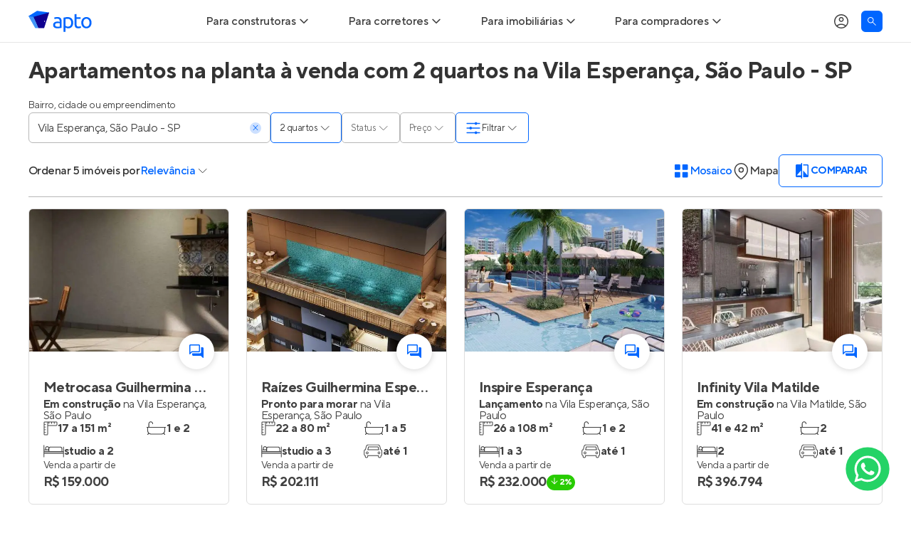

--- FILE ---
content_type: text/html; charset=utf-8
request_url: https://apto.vc/br/sp/sao-paulo/vila-esperanca?quartos=2
body_size: 32607
content:
<!DOCTYPE html><html lang="pt-br"><head><script>(function(w,i,g){w[g]=w[g]||[];if(typeof w[g].push=='function')w[g].push(i)})
(window,'GTM-NQHGVP','google_tags_first_party');</script><script>(function(w,d,s,l){w[l]=w[l]||[];(function(){w[l].push(arguments);})('set', 'developer_id.dYzg1YT', true);
		w[l].push({'gtm.start':new Date().getTime(),event:'gtm.js'});var f=d.getElementsByTagName(s)[0],
		j=d.createElement(s);j.async=true;j.src='/vcto/';
		f.parentNode.insertBefore(j,f);
		})(window,document,'script','dataLayer');</script><meta name="twitter:card" content="summary_large_image"><meta name="twitter:site" content="@aptovc"><meta name="twitter:creator" content="@aptovc"><meta property="og:type" content="website"><meta property="og:locale" content="pt_BR"><meta property="og:site_name" content="Apto"><script type="application/ld+json">{"@context":"https://schema.org","@type":"Organization","name":"Apto","description":"O Apto é o maior site de lançamentos imobiliários com imóveis novos à venda, especializado em casas e apartamentos na planta e prontos para morar. Entre no Apto!","url":"https://apto.vc","logo":"https://apto.vc/static/brand/logotipo-horizontal-01.png","legalName":"Apto Tecnologia Ltda.","foundingDate":"2015-06-17T00:00:00.000Z","slogan":"A plataforma que conecta o mercado imobiliário.","sameAs":["https://facebook.com/aptovc/","https://www.instagram.com/aptovc/","https://www.tiktok.com/@aptovc","https://www.youtube.com/@aptovc","https://x.com/aptovc","https://br.pinterest.com/aptovc/","https://www.linkedin.com/company/aptovc/"],"numberOfEmployees":41,"address":{"@type":"PostalAddress","streetAddress":"Av. dos Autonomistas","addressLocality":"Osasco","addressRegion":"SP","postalCode":"06090-020","addressCountry":"BR"},"contactPoint":[{"@type":"ContactPoint","telephone":"+55 11 2175 5310","contactType":"customer service","email":"ola@apto.vc"}]}</script><meta name="viewport" content="width=device-width, initial-scale=1.0"><meta charset="utf-8"><script type="application/ld+json">{"@context":"https://schema.org","@type":"Product","description":"5 apartamentos na planta à venda com 2 quartos na Vila Esperança, São Paulo, para você. O Apto é o maior site de imóveis novos à venda na Vila Esperança. Encontre apartamentos na planta!","image":["https://api.apto.vc/images/realties/6671/metrocasa-guilhermina-esperanca-card-1.jpg"],"offers":{"@type":"AggregateOffer","priceCurrency":"BRL","lowPrice":159000,"offerCount":5},"name":"Apartamentos na planta à venda com 2 quartos na Vila Esperança, São Paulo - SP"}</script><title>Apartamentos na planta à venda com 2 quartos na Vila Esperança, São Paulo - SP</title><meta name="robots" content="index,follow"><meta name="description" content="5 apartamentos na planta à venda com 2 quartos na Vila Esperança, São Paulo, para você. O Apto é o maior site de imóveis novos à venda na Vila Esperança. Encontre apartamentos na planta!"><meta property="og:title" content="Apartamentos na planta à venda com 2 quartos na Vila Esperança, São Paulo - SP"><meta property="og:description" content="5 apartamentos na planta à venda com 2 quartos na Vila Esperança, São Paulo, para você. O Apto é o maior site de imóveis novos à venda na Vila Esperança. Encontre apartamentos na planta!"><meta property="og:url" content="https://apto.vc/br/sp/sao-paulo/vila-esperanca?quartos=2"><meta property="og:image" content="https://api.apto.vc/images/realties/6671/metrocasa-guilhermina-esperanca-card-1.jpg"><meta property="og:image:alt" content="Apartamentos na planta à venda com 2 quartos na Vila Esperança, São Paulo - SP"><meta property="og:image:width" content="800"><meta property="og:image:height" content="600"><link rel="canonical" href="https://apto.vc/br/sp/sao-paulo/vila-esperanca?quartos=2"><link><link rel="preload" as="image" imagesrcset="/_next/image?url=https%3A%2F%2Fapi.apto.vc%2Fimages%2Frealties%2F6671%2Fmetrocasa-guilhermina-esperanca-card-1.jpg&amp;w=480&amp;q=70 480w, /_next/image?url=https%3A%2F%2Fapi.apto.vc%2Fimages%2Frealties%2F6671%2Fmetrocasa-guilhermina-esperanca-card-1.jpg&amp;w=768&amp;q=70 768w, /_next/image?url=https%3A%2F%2Fapi.apto.vc%2Fimages%2Frealties%2F6671%2Fmetrocasa-guilhermina-esperanca-card-1.jpg&amp;w=1024&amp;q=70 1024w, /_next/image?url=https%3A%2F%2Fapi.apto.vc%2Fimages%2Frealties%2F6671%2Fmetrocasa-guilhermina-esperanca-card-1.jpg&amp;w=1920&amp;q=70 1920w" imagesizes="100vw" fetchpriority="high"><link rel="preload" as="image" imagesrcset="/_next/image?url=https%3A%2F%2Fapi.apto.vc%2Fimages%2Frealties%2F11812%2Fresidencial-aviva-card-1.jpg&amp;w=480&amp;q=70 480w, /_next/image?url=https%3A%2F%2Fapi.apto.vc%2Fimages%2Frealties%2F11812%2Fresidencial-aviva-card-1.jpg&amp;w=768&amp;q=70 768w, /_next/image?url=https%3A%2F%2Fapi.apto.vc%2Fimages%2Frealties%2F11812%2Fresidencial-aviva-card-1.jpg&amp;w=1024&amp;q=70 1024w, /_next/image?url=https%3A%2F%2Fapi.apto.vc%2Fimages%2Frealties%2F11812%2Fresidencial-aviva-card-1.jpg&amp;w=1920&amp;q=70 1920w" imagesizes="100vw" fetchpriority="high"><script type="application/ld+json">{"@context":"https://schema.org","@type":"BreadcrumbList","itemListElement":[{"@type":"ListItem","position":1,"item":{"@id":"https://apto.vc/","name":"Home"}},{"@type":"ListItem","position":2,"item":{"@id":"https://apto.vc/br/sp/sao-paulo","name":"Apartamentos em São Paulo"}},{"@type":"ListItem","position":3,"item":{"@id":"https://apto.vc/br/sp/sao-paulo/vila-esperanca","name":"Vila Esperança"}}]}</script><meta name="next-head-count" content="25"><link rel="preconnect" href="https://fls-9f17169f-82af-4fb3-b78c-2d026cbbc002.laravel.cloud/"><link rel="dns-prefetch" href="https://fls-9f17169f-82af-4fb3-b78c-2d026cbbc002.laravel.cloud/"><link rel="dns-prefetch" href="https://api.apto.vc"><link rel="preload" href="https://fonts.apto.vc/tt-norms-pro-regular.woff2" as="font" crossorigin="anonymous"><link rel="preload" href="https://fonts.apto.vc/tt-norms-pro-medium.woff2" as="font" crossorigin="anonymous"><link rel="preload" href="https://fonts.apto.vc/tt-norms-pro-bold.woff2" as="font" crossorigin="anonymous"><link rel="shortcut icon" type="image/x-icon" href="/static/favicon-192x192.png"><link rel="apple-touch-icon" href="/static/apple-touch-icon-180x180.png"><meta name="theme-color" content="#ffffff"><meta name="msapplication-navbutton-color" content="#ffffff"><meta name="apple-mobile-web-app-status-bar-style" content="black-translucent"><meta name="google-adsense-account" content="ca-pub-4766788020215951"><script defer="" nomodule="" src="/_next/static/chunks/polyfills-42372ed130431b0a.js"></script><script defer="" src="/_next/static/chunks/8279.61cd58a77ac16458.js"></script><script defer="" src="/_next/static/chunks/3807.a01531c5a4b54b0e.js"></script><script defer="" src="/_next/static/chunks/1363-e7c36c1380a1eab7.js"></script><script src="/_next/static/chunks/webpack-4f2f5fd32e1bef90.js" defer=""></script><script src="/_next/static/chunks/framework-e9782b58498ff770.js" defer=""></script><script src="/_next/static/chunks/main-ba2f2642dfc9de75.js" defer=""></script><script src="/_next/static/chunks/pages/_app-74f3905003b85bb0.js" defer=""></script><script src="/_next/static/chunks/5e2a4920-783f964faee87ea2.js" defer=""></script><script src="/_next/static/chunks/3992-3e40fd0d5a52be29.js" defer=""></script><script src="/_next/static/chunks/1895-a684107ca80b46be.js" defer=""></script><script src="/_next/static/chunks/2001-535770a9cee3a0da.js" defer=""></script><script src="/_next/static/chunks/8904-055e5aaf5e4b29a1.js" defer=""></script><script src="/_next/static/chunks/9389-20223b17487de0d7.js" defer=""></script><script src="/_next/static/chunks/6885-288fd6866b2ee512.js" defer=""></script><script src="/_next/static/chunks/8340-9d49fcb300ec0247.js" defer=""></script><script src="/_next/static/chunks/2686-6b6b4b20ddceda2c.js" defer=""></script><script src="/_next/static/chunks/9856-8650c3bc777f76f3.js" defer=""></script><script src="/_next/static/chunks/2372-53ee6b46fe911a85.js" defer=""></script><script src="/_next/static/chunks/3676-19f0b3cd8c61d990.js" defer=""></script><script src="/_next/static/chunks/12-49fc0387ab9252ce.js" defer=""></script><script src="/_next/static/chunks/2078-0f9a196e0f079967.js" defer=""></script><script src="/_next/static/chunks/6972-a9a0c4529bd14d17.js" defer=""></script><script src="/_next/static/chunks/158-d2f5f1af976d3fef.js" defer=""></script><script src="/_next/static/chunks/2412-fa6cbfca9bf01864.js" defer=""></script><script src="/_next/static/chunks/1139-6d6ef6a750c6e4c5.js" defer=""></script><script src="/_next/static/chunks/9503-1b9be76c55550ecb.js" defer=""></script><script src="/_next/static/chunks/2309-1422aa89210abcbc.js" defer=""></script><script src="/_next/static/chunks/pages/search-42ff421dab9c4fb3.js" defer=""></script><script src="/_next/static/lXQIUahLQJJawJYNSI2rB/_buildManifest.js" defer=""></script><script src="/_next/static/lXQIUahLQJJawJYNSI2rB/_ssgManifest.js" defer=""></script><style>*,:after,:before{border:0 solid;box-sizing:border-box}:after,:before{--tw-content:""}html{line-height:1.5;-webkit-text-size-adjust:100%;font-family:ui-sans-serif,system-ui,sans-serif,Apple Color Emoji,Segoe UI Emoji,Segoe UI Symbol,Noto Color Emoji;font-feature-settings:normal;font-variation-settings:normal;-moz-tab-size:4;-o-tab-size:4;tab-size:4;-webkit-tap-highlight-color:transparent}body{line-height:inherit;margin:0}hr{border-top-width:1px;color:inherit;height:0}h1,h2,h3{font-size:inherit;font-weight:inherit}a{color:inherit;text-decoration:inherit}b{font-weight:bolder}button,input{color:inherit;font-family:inherit;font-feature-settings:inherit;font-size:100%;font-variation-settings:inherit;font-weight:inherit;letter-spacing:inherit;line-height:inherit;margin:0;padding:0}button{text-transform:none}button{-webkit-appearance:button;background-color:transparent;background-image:none}h1,h2,h3,hr,p{margin:0}ul{list-style:none;margin:0;padding:0}input::-moz-placeholder{color:#9ca3af;opacity:1}input::placeholder{color:#9ca3af;opacity:1}button{cursor:pointer}img,svg{display:block;vertical-align:middle}img{height:auto;max-width:100%}*{scrollbar-color:auto;scrollbar-width:auto}html{font-family:TTNorms,sans-serif;-webkit-font-smoothing:antialiased;-moz-osx-font-smoothing:grayscale;font-variant-ligatures:no-common-ligatures;--tw-text-opacity:1;color:rgb(65 65 65/var(--tw-text-opacity));letter-spacing:-.0313rem;line-height:normal}svg{display:inline}input::-moz-placeholder{@pply text-black-40;font-weight:400}input::placeholder{@pply text-black-40;font-weight:400}input:-webkit-autofill,input:-webkit-autofill:active,input:-webkit-autofill:focus,input:-webkit-autofill:hover{-webkit-text-fill-color:currentColor;-webkit-box-shadow:inset 0 0 0 30px #fff!important}*,:after,:before{--tw-border-spacing-x:0;--tw-border-spacing-y:0;--tw-translate-x:0;--tw-translate-y:0;--tw-rotate:0;--tw-skew-x:0;--tw-skew-y:0;--tw-scale-x:1;--tw-scale-y:1;--tw-pan-x: ;--tw-pan-y: ;--tw-pinch-zoom: ;--tw-scroll-snap-strictness:proximity;--tw-gradient-from-position: ;--tw-gradient-via-position: ;--tw-gradient-to-position: ;--tw-ordinal: ;--tw-slashed-zero: ;--tw-numeric-figure: ;--tw-numeric-spacing: ;--tw-numeric-fraction: ;--tw-ring-inset: ;--tw-ring-offset-width:0px;--tw-ring-offset-color:#fff;--tw-ring-color:rgba(59,130,246,.5);--tw-ring-offset-shadow:0 0 #0000;--tw-ring-shadow:0 0 #0000;--tw-shadow:0 0 #0000;--tw-shadow-colored:0 0 #0000;--tw-blur: ;--tw-brightness: ;--tw-contrast: ;--tw-grayscale: ;--tw-hue-rotate: ;--tw-invert: ;--tw-saturate: ;--tw-sepia: ;--tw-drop-shadow: ;--tw-backdrop-blur: ;--tw-backdrop-brightness: ;--tw-backdrop-contrast: ;--tw-backdrop-grayscale: ;--tw-backdrop-hue-rotate: ;--tw-backdrop-invert: ;--tw-backdrop-opacity: ;--tw-backdrop-saturate: ;--tw-backdrop-sepia: ;--tw-contain-size: ;--tw-contain-layout: ;--tw-contain-paint: ;--tw-contain-style: }.container{width:100%}@media (min-width:640px){.container{max-width:640px}}@media (min-width:768px){.container{max-width:768px}}@media (min-width:1024px){.container{max-width:1024px}}@media (min-width:1200px){.container{max-width:1200px}}@media (min-width:1536px){.container{max-width:1536px}}@media (hover:hover) and (pointer:fine){.hoverable:hover{--tw-text-opacity:1;color:rgb(0 102 255/var(--tw-text-opacity));text-decoration-line:underline;text-underline-position:under}}.container{align-items:center;display:flex;flex-direction:column;margin-left:auto;margin-right:auto;max-width:1200px;width:100%}.box{padding-left:1rem;padding-right:1rem}@media (min-width:1200px){.box{padding-left:0;padding-right:0}}.product-card-grid{display:grid;gap:1.5rem;grid-template-columns:repeat(auto-fill,minmax(280px,1fr));width:100%}.text-blue-gradient{background-image:linear-gradient(to right,var(--tw-gradient-stops));--tw-gradient-from:#1a5cd6 var(--tw-gradient-from-position);--tw-gradient-to:rgba(26,92,214,0) var(--tw-gradient-to-position);--tw-gradient-stops:var(--tw-gradient-from),var(--tw-gradient-to);--tw-gradient-to:#06f var(--tw-gradient-to-position);-webkit-background-clip:text;background-clip:text;color:transparent}.sr-only{height:1px;margin:-1px;overflow:hidden;padding:0;position:absolute;width:1px;clip:rect(0,0,0,0);border-width:0;white-space:nowrap}.pointer-events-none{pointer-events:none}.fixed{position:fixed}.absolute{position:absolute}.relative{position:relative}.sticky{position:sticky}.bottom-0{bottom:0}.left-0{left:0}.left-4{left:1rem}.left-5{left:1.25rem}.right-5{right:1.25rem}.top-15{top:3.75rem}.top-5{top:1.25rem}.z-10{z-index:10}.z-\[1\]{z-index:1}.z-\[9999\]{z-index:9999}.m-0{margin:0}.mx-auto{margin-left:auto;margin-right:auto}.my-10{margin-bottom:2.5rem;margin-top:2.5rem}.my-12{margin-bottom:3rem;margin-top:3rem}.my-6{margin-bottom:1.5rem;margin-top:1.5rem}.mb-5{margin-bottom:1.25rem}.ml-auto{margin-left:auto}.mr-5{margin-right:1.25rem}.mt-5{margin-top:1.25rem}.line-clamp-2{display:-webkit-box;overflow:hidden;-webkit-box-orient:vertical;-webkit-line-clamp:2}.block{display:block}.flex{display:flex}.grid{display:grid}.h-15{height:3.75rem}.h-3{height:.75rem}.h-3\.5{height:.875rem}.h-4{height:1rem}.h-4\/5{height:80%}.h-5{height:1.25rem}.h-6{height:1.5rem}.h-7{height:1.75rem}.h-7\.5{height:1.875rem}.h-8{height:2rem}.h-\[200px\]{height:200px}.h-\[43px\]{height:43px}.h-\[50px\]{height:50px}.h-full{height:100%}.max-h-0{max-height:0}.max-h-\[454px\]{max-height:454px}.w-3{width:.75rem}.w-3\.5{width:.875rem}.w-4\/5{width:80%}.w-5{width:1.25rem}.w-6{width:1.5rem}.w-7{width:1.75rem}.w-7\.5{width:1.875rem}.w-\[50px\]{width:50px}.w-auto{width:auto}.w-fit{width:-moz-fit-content;width:fit-content}.w-full{width:100%}.max-w-\[1200px\]{max-width:1200px}.max-w-max{max-width:-moz-max-content;max-width:max-content}.flex-1{flex:1 1 0%}.shrink-0{flex-shrink:0}.-translate-y-1\/2{transform:translate(var(--tw-translate-x),var(--tw-translate-y)) rotate(var(--tw-rotate)) skewX(var(--tw-skew-x)) skewY(var(--tw-skew-y)) scaleX(var(--tw-scale-x)) scaleY(var(--tw-scale-y))}.-translate-y-1\/2{--tw-translate-y:-50%}.cursor-default{cursor:default}.cursor-pointer{cursor:pointer}.select-none{-webkit-user-select:none;-moz-user-select:none;user-select:none}.snap-x{scroll-snap-type:x var(--tw-scroll-snap-strictness)}.snap-mandatory{--tw-scroll-snap-strictness:mandatory}.list-none{list-style-type:none}.grid-flow-col{grid-auto-flow:column}.grid-cols-\[repeat\(2\2c minmax\(270px\2c 1fr\)\)\]{grid-template-columns:repeat(2,minmax(270px,1fr))}.grid-rows-5{grid-template-rows:repeat(5,minmax(0,1fr))}.flex-row{flex-direction:row}.flex-col{flex-direction:column}.flex-wrap{flex-wrap:wrap}.items-start{align-items:flex-start}.items-center{align-items:center}.justify-center{justify-content:center}.gap-1{gap:.25rem}.gap-1\.5{gap:.375rem}.gap-2\.5{gap:.625rem}.gap-x-1{-moz-column-gap:.25rem;column-gap:.25rem}.gap-x-10{-moz-column-gap:2.5rem;column-gap:2.5rem}.gap-x-2{-moz-column-gap:.5rem;column-gap:.5rem}.gap-x-2\.5{-moz-column-gap:.625rem;column-gap:.625rem}.gap-x-9{-moz-column-gap:2.25rem;column-gap:2.25rem}.gap-y-0\.5{row-gap:.125rem}.gap-y-1\.5{row-gap:.375rem}.gap-y-2\.5{row-gap:.625rem}.gap-y-3{row-gap:.75rem}.gap-y-5{row-gap:1.25rem}.self-center{align-self:center}.overflow-auto{overflow:auto}.overflow-hidden{overflow:hidden}.overflow-x-auto{overflow-x:auto}.truncate{overflow:hidden;white-space:nowrap}.truncate{text-overflow:ellipsis}.rounded-\[20px\]{border-radius:20px}.rounded-full{border-radius:9999px}.rounded-md{border-radius:.375rem}.border{border-width:1px}.border-0{border-width:0}.border-b{border-bottom-width:1px}.border-\[\#b7b7b7\]{--tw-border-opacity:1;border-color:rgb(183 183 183/var(--tw-border-opacity))}.border-\[\#dedede\]{--tw-border-opacity:1;border-color:rgb(222 222 222/var(--tw-border-opacity))}.border-black-80{--tw-border-opacity:1;border-color:rgb(51 51 51/var(--tw-border-opacity))}.border-primary-100{--tw-border-opacity:1;border-color:rgb(0 102 255/var(--tw-border-opacity))}.border-b-black-10{--tw-border-opacity:1;border-bottom-color:rgb(229 229 229/var(--tw-border-opacity))}.border-b-primary-100\/20{border-bottom-color:rgba(0,102,255,.2)}.bg-black-5{--tw-bg-opacity:1;background-color:rgb(242 242 242/var(--tw-bg-opacity))}.bg-green-100{--tw-bg-opacity:1;background-color:rgb(40 204 0/var(--tw-bg-opacity))}.bg-primary-100{--tw-bg-opacity:1;background-color:rgb(0 102 255/var(--tw-bg-opacity))}.bg-primary-20{--tw-bg-opacity:1;background-color:rgb(204 224 255/var(--tw-bg-opacity))}.bg-white{--tw-bg-opacity:1;background-color:rgb(255 255 255/var(--tw-bg-opacity))}.object-cover{-o-object-fit:cover;object-fit:cover}.p-0{padding:0}.px-1{padding-left:.25rem;padding-right:.25rem}.px-3{padding-left:.75rem;padding-right:.75rem}.px-5{padding-left:1.25rem;padding-right:1.25rem}.py-0\.5{padding-bottom:.125rem;padding-top:.125rem}.py-2{padding-bottom:.5rem;padding-top:.5rem}.py-2\.5{padding-bottom:.625rem;padding-top:.625rem}.py-3{padding-bottom:.75rem;padding-top:.75rem}.py-5{padding-bottom:1.25rem;padding-top:1.25rem}.pb-2\.5{padding-bottom:.625rem}.pb-4{padding-bottom:1rem}.pb-5{padding-bottom:1.25rem}.pl-12{padding-left:3rem}.pr-5{padding-right:1.25rem}.pt-9{padding-top:2.25rem}.text-center{text-align:center}.text-\[9px\]{font-size:9px}.text-base{letter-spacing:-.0313rem}.text-base{font-size:1rem;line-height:1.5rem}.text-lg{font-size:1.125rem;letter-spacing:-.0313rem;line-height:1.75rem}.text-sm{font-size:.875rem;letter-spacing:-.0313rem;line-height:1.25rem}.text-xl{font-size:1.25rem;letter-spacing:-.0313rem;line-height:1.875rem}.text-xs{font-size:.75rem;letter-spacing:-.0313rem;line-height:1.125rem}.font-bold{font-weight:700}.font-medium{font-weight:500}.font-normal{font-weight:400}.uppercase{text-transform:uppercase}.not-italic{font-style:normal}.leading-none{line-height:1}.text-primary-100{--tw-text-opacity:1;color:rgb(0 102 255/var(--tw-text-opacity))}.text-uber-black{--tw-text-opacity:1;color:rgb(0 0 0/var(--tw-text-opacity))}.text-white{--tw-text-opacity:1;color:rgb(255 255 255/var(--tw-text-opacity))}.shadow-\[inset_0_0_10px_0_rgba\(0\2c 0\2c 0\2c 0\.4\)\]{--tw-shadow:inset 0 0 10px 0 rgba(0,0,0,.4);--tw-shadow-colored:inset 0 0 10px 0 var(--tw-shadow-color)}.shadow-\[inset_0_0_10px_0_rgba\(0\2c 0\2c 0\2c 0\.4\)\]{box-shadow:var(--tw-ring-offset-shadow,0 0 #0000),var(--tw-ring-shadow,0 0 #0000),var(--tw-shadow)}.shadow-hover{--tw-shadow:0px 0px 10px 0px rgba(0,0,0,.2);--tw-shadow-colored:0px 0px 10px 0px var(--tw-shadow-color);box-shadow:var(--tw-ring-offset-shadow,0 0 #0000),var(--tw-ring-shadow,0 0 #0000),var(--tw-shadow)}.transition-\[max-height\]{transition-duration:.15s;transition-property:max-height;transition-timing-function:cubic-bezier(.4,0,.2,1)}.transition-colors{transition-duration:.15s;transition-property:color,background-color,border-color,text-decoration-color,fill,stroke;transition-timing-function:cubic-bezier(.4,0,.2,1)}.transition-transform{transition-duration:.15s;transition-property:transform;transition-timing-function:cubic-bezier(.4,0,.2,1)}.duration-300{transition-duration:.3s}.after\:dot-divider:after,.before\:dot-divider:before{margin-left:.375rem;margin-right:.375rem;--tw-content:"•";content:var(--tw-content)}.before\:absolute:before{content:var(--tw-content);position:absolute}.before\:-left-8:before{content:var(--tw-content);left:-2rem}.before\:bottom-0:before{bottom:0;content:var(--tw-content)}.before\:top-0:before{content:var(--tw-content);top:0}.before\:flex:before{content:var(--tw-content);display:flex}.before\:w-8:before{content:var(--tw-content);width:2rem}.before\:items-center:before{align-items:center;content:var(--tw-content)}.before\:justify-center:before{content:var(--tw-content);justify-content:center}.before\:pb-1:before{content:var(--tw-content);padding-bottom:.25rem}.before\:text-primary-100:before{content:var(--tw-content);--tw-text-opacity:1;color:rgb(0 102 255/var(--tw-text-opacity))}.before\:content-\[\'\2022\'\]:before{--tw-content:"•";content:var(--tw-content)}.after\:absolute:after{content:var(--tw-content);position:absolute}.after\:inset-0:after{content:var(--tw-content);inset:0}.after\:cursor-pointer:after{content:var(--tw-content);cursor:pointer}.after\:bg-white:after{content:var(--tw-content);--tw-bg-opacity:1;background-color:rgb(255 255 255/var(--tw-bg-opacity))}@media (hover:hover) and (pointer:fine){.hover\:bg-secondary-5:hover{--tw-bg-opacity:1;background-color:rgb(0 0 152/var(--tw-bg-opacity))}.hover\:text-primary-100:hover{--tw-text-opacity:1;color:rgb(0 102 255/var(--tw-text-opacity))}.hover\:underline:hover{text-decoration-line:underline}.hover\:underline-under:hover{text-underline-position:under}}.focus\:bg-black-80:focus{--tw-bg-opacity:1;background-color:rgb(51 51 51/var(--tw-bg-opacity))}.focus\:text-white:focus{--tw-text-opacity:1;color:rgb(255 255 255/var(--tw-text-opacity))}.focus\:before\:bg-black-80:focus:before{content:var(--tw-content);--tw-bg-opacity:1;background-color:rgb(51 51 51/var(--tw-bg-opacity))}.disabled\:cursor-default:disabled{cursor:default}.group:focus-within .group-focus-within\:border-primary-100{--tw-border-opacity:1;border-color:rgb(0 102 255/var(--tw-border-opacity))}.group:focus-within .group-focus-within\:text-primary-100{--tw-text-opacity:1;color:rgb(0 102 255/var(--tw-text-opacity))}.peer:checked~.after\:peer-checked\:bg-\[\#DCEEFF\]:after{content:var(--tw-content);--tw-bg-opacity:1;background-color:rgb(220 238 255/var(--tw-bg-opacity))}.group:has(input:not(:placeholder-shown)) .group-has-\[input\:not\(\:placeholder-shown\)\]\:border-primary-100{--tw-border-opacity:1;border-color:rgb(0 102 255/var(--tw-border-opacity))}.group:has(input:not(:placeholder-shown)) .group-has-\[input\:not\(\:placeholder-shown\)\]\:text-primary-100{--tw-text-opacity:1;color:rgb(0 102 255/var(--tw-text-opacity))}@media (prefers-reduced-motion:no-preference){}@media not all and (min-width:768px){.max-md\:z-\[9999\]{z-index:9999}.max-md\:-translate-x-full{--tw-translate-x:-100%}.max-md\:-translate-x-full{transform:translate(var(--tw-translate-x),var(--tw-translate-y)) rotate(var(--tw-rotate)) skewX(var(--tw-skew-x)) skewY(var(--tw-skew-y)) scaleX(var(--tw-scale-x)) scaleY(var(--tw-scale-y))}.max-md\:transition-transform{transition-duration:.15s;transition-property:transform;transition-timing-function:cubic-bezier(.4,0,.2,1)}.max-md\:duration-300{transition-duration:.3s}}@media (min-width:768px){.md\:absolute{position:absolute}.md\:relative{position:relative}.md\:top-0{top:0}.md\:top-15{top:3.75rem}.md\:order-1{order:1}.md\:col-start-1{grid-column-start:1}.md\:col-start-2{grid-column-start:2}.md\:col-end-2{grid-column-end:2}.md\:col-end-3{grid-column-end:3}.md\:row-start-1{grid-row-start:1}.md\:row-start-2{grid-row-start:2}.md\:row-end-2{grid-row-end:2}.md\:row-end-3{grid-row-end:3}.md\:mx-auto{margin-left:auto;margin-right:auto}.md\:my-6{margin-bottom:1.5rem;margin-top:1.5rem}.md\:-mt-1\.5{margin-top:-.375rem}.md\:mb-0{margin-bottom:0}.md\:mb-15{margin-bottom:3.75rem}.md\:mb-5{margin-bottom:1.25rem}.md\:mr-4{margin-right:1rem}.md\:block{display:block}.md\:flex{display:flex}.md\:grid{display:grid}.md\:hidden{display:none}.md\:h-4{height:1rem}.md\:h-full{height:100%}.md\:w-4{width:1rem}.md\:w-full{width:100%}.md\:w-max{width:-moz-max-content;width:max-content}.md\:min-w-80{min-width:20rem}.md\:max-w-80{max-width:20rem}.md\:max-w-\[780px\]{max-width:780px}.md\:basis-1\/2{flex-basis:50%}.md\:cursor-pointer{cursor:pointer}.md\:grid-cols-\[220px_auto\]{grid-template-columns:220px auto}.md\:flex-row{flex-direction:row}.md\:items-center{align-items:center}.md\:justify-start{justify-content:flex-start}.md\:justify-center{justify-content:center}.md\:justify-between{justify-content:space-between}.md\:justify-around{justify-content:space-around}.md\:gap-x-10{-moz-column-gap:2.5rem;column-gap:2.5rem}.md\:gap-x-5{-moz-column-gap:1.25rem;column-gap:1.25rem}.md\:gap-y-1\.5{row-gap:.375rem}.md\:overflow-visible{overflow:visible}.md\:rounded-b-md{border-bottom-left-radius:.375rem;border-bottom-right-radius:.375rem}.md\:border-0{border-width:0}.md\:border-b-0{border-bottom-width:0}.md\:border-t{border-top-width:1px}.md\:border-t-primary-100\/20{border-top-color:rgba(0,102,255,.2)}.md\:p-0{padding:0}.md\:px-0{padding-left:0;padding-right:0}.md\:px-5{padding-left:1.25rem;padding-right:1.25rem}.md\:py-2\.5{padding-bottom:.625rem;padding-top:.625rem}.md\:pb-0{padding-bottom:0}.md\:pl-0{padding-left:0}.md\:pt-7{padding-top:1.75rem}.md\:text-left{text-align:left}.md\:text-base{font-size:1rem;line-height:1.5rem}.md\:text-base{letter-spacing:-.0313rem}.md\:shadow-general{box-shadow:var(--tw-ring-offset-shadow,0 0 #0000),var(--tw-ring-shadow,0 0 #0000),var(--tw-shadow)}.md\:shadow-general{--tw-shadow:0px 0px 12px 0px rgba(0,0,0,.12);--tw-shadow-colored:0px 0px 12px 0px var(--tw-shadow-color)}.md\:shadow-none{--tw-shadow:0 0 #0000;--tw-shadow-colored:0 0 var(--tw-shadow-color);box-shadow:var(--tw-ring-offset-shadow,0 0 #0000),var(--tw-ring-shadow,0 0 #0000),var(--tw-shadow)}.md\:clip-path-inset-\[0_-12px_-12px_-12px\]{-webkit-clip-path:inset(0 -12px -12px -12px);clip-path:inset(0 -12px -12px -12px)}.md\:before\:content-none:before{--tw-content:none;content:var(--tw-content)}}@media (hover:hover) and (pointer:fine){@media (min-width:768px){.hover\:md\:bg-black-80:hover{--tw-bg-opacity:1;background-color:rgb(51 51 51/var(--tw-bg-opacity))}.hover\:md\:text-white:hover{--tw-text-opacity:1;color:rgb(255 255 255/var(--tw-text-opacity))}}}@media (min-width:1024px){.lg\:min-w-\[340px\]{min-width:340px}}@media (min-width:1200px){.xl\:left-0{left:0}.xl\:pb-0{padding-bottom:0}}.\[\&_\*\]\:disabled\:opacity-40:disabled *{opacity:.4}</style><link rel="stylesheet" href="/_next/static/css/e33755417caabb18.css" data-n-g="" media="print" onload="this.media='all'"><noscript><link rel="stylesheet" href="/_next/static/css/e33755417caabb18.css"></noscript><link rel="stylesheet" href="/_next/static/css/e015db4b37b2796f.css" data-n-p="" media="print" onload="this.media='all'"><noscript><link rel="stylesheet" href="/_next/static/css/e015db4b37b2796f.css"></noscript><noscript data-n-css=""></noscript><style data-styled="" data-styled-version="5.3.11">.fCdQzV{display:-webkit-box;display:-webkit-flex;display:-ms-flexbox;display:flex;-webkit-column-gap:4px;column-gap:4px;}/*!sc*/
data-styled.g2[id="sc-8b688514-0"]{content:"fCdQzV,"}/*!sc*/
.dQROhn{font-size:16px;color:#333333;font-weight:500;}/*!sc*/
@media screen and (max-width:768px){.dQROhn{font-size:14px;}}/*!sc*/
data-styled.g3[id="sc-8b688514-1"]{content:"dQROhn,"}/*!sc*/
.eJDODT{position:relative;}/*!sc*/
data-styled.g4[id="sc-8b688514-2"]{content:"eJDODT,"}/*!sc*/
.idZhjb{display:-webkit-box;display:-webkit-flex;display:-ms-flexbox;display:flex;-webkit-align-items:center;-webkit-box-align:center;-ms-flex-align:center;align-items:center;gap:4px;background:none;border:none;font-weight:500;font-size:16px;color:#0066ff;cursor:pointer;padding:0;}/*!sc*/
@media screen and (max-width:768px){.idZhjb{font-size:14px;}}/*!sc*/
.idZhjb svg,.idZhjb svg *{stroke:#414141;}/*!sc*/
@media (min-width:1024px){.idZhjb svg,.idZhjb svg *{stroke:#414141;}}/*!sc*/
data-styled.g5[id="sc-8b688514-3"]{content:"idZhjb,"}/*!sc*/
.iqZlX{padding:0;position:fixed;display:none;-webkit-flex-direction:column;-ms-flex-direction:column;flex-direction:column;max-width:80%;width:-webkit-fit-content;width:-moz-fit-content;width:fit-content;border-radius:5px;background-color:white;box-shadow:0px 0px 10px rgba(0,0,0,0.2);z-index:1004;-webkit-animation:jBcSpD forwards 300ms ease;animation:jBcSpD forwards 300ms ease;-webkit-transform:translate(-50%,-50%);-ms-transform:translate(-50%,-50%);transform:translate(-50%,-50%);}/*!sc*/
@media (min-width:1024px){.iqZlX{padding:20px;gap:24px;position:absolute;top:calc(100% + 5px);-webkit-align-items:flex-start;-webkit-box-align:flex-start;-ms-flex-align:flex-start;align-items:flex-start;max-width:inherit;min-width:200px;-webkit-transform:none;-ms-transform:none;transform:none;}}/*!sc*/
@media (prefers-reduced-motion){.iqZlX{-webkit-animation:none;animation:none;-webkit-transition:none;transition:none;}}/*!sc*/
data-styled.g6[id="sc-8b688514-4"]{content:"iqZlX,"}/*!sc*/
.cppytI{font-size:16px;white-space:nowrap;text-align:left;-webkit-transition:color 300ms ease;transition:color 300ms ease;}/*!sc*/
data-styled.g7[id="sc-8b688514-5"]{content:"cppytI,"}/*!sc*/
.hrAPbv{display:-webkit-box;display:-webkit-flex;display:-ms-flexbox;display:flex;-webkit-align-items:center;-webkit-box-align:center;-ms-flex-align:center;align-items:center;-webkit-box-pack:justify;-webkit-justify-content:space-between;-ms-flex-pack:justify;justify-content:space-between;-webkit-flex-direction:row-reverse;-ms-flex-direction:row-reverse;flex-direction:row-reverse;margin:0;cursor:pointer;}/*!sc*/
@media (max-width:1024px){.hrAPbv{padding:14px 20px;border-bottom:1px solid #d2d2d2;}}/*!sc*/
.hrAPbv:last-of-type{border-bottom:none;}/*!sc*/
.hrAPbv:hover > .sc-8b688514-5{color:#0066ff;}/*!sc*/
data-styled.g8[id="sc-8b688514-6"]{content:"hrAPbv,"}/*!sc*/
@media (min-width:1024px){.eyewbw{display:none;}}/*!sc*/
.eyewbw:checked + .sc-8b688514-5{color:#0066ff;font-weight:500;}/*!sc*/
data-styled.g9[id="sc-8b688514-7"]{content:"eyewbw,"}/*!sc*/
.jlQaBa{display:none;position:fixed;top:0;left:0;right:0;bottom:0;background-color:black;opacity:0;-webkit-transition:opacity 300ms ease;transition:opacity 300ms ease;z-index:1004;}/*!sc*/
@media (min-width:1024px){.jlQaBa{background-color:transparent;}}/*!sc*/
data-styled.g10[id="sc-8b688514-8"]{content:"jlQaBa,"}/*!sc*/
.brouTI{max-width:1200px;margin-top:80px;display:-webkit-box;display:-webkit-flex;display:-ms-flexbox;display:flex;-webkit-flex-direction:column;-ms-flex-direction:column;flex-direction:column;border:1px solid #d8d8d8;border-radius:6px;}/*!sc*/
.brouTI *{box-sizing:border-box;}/*!sc*/
data-styled.g11[id="sc-901135b1-0"]{content:"brouTI,"}/*!sc*/
.gZzhgA:last-child p{display:-webkit-box;display:-webkit-flex;display:-ms-flexbox;display:flex;-webkit-align-items:center;-webkit-box-align:center;-ms-flex-align:center;align-items:center;margin:8px 0px;}/*!sc*/
.gZzhgA:last-child p:before{content:'•';font-size:2em;padding-right:8px;padding-bottom:4px;}/*!sc*/
data-styled.g12[id="sc-901135b1-1"]{content:"gZzhgA,"}/*!sc*/
.fMTfK{border-top:1px solid #d8d8d8;width:100%;}/*!sc*/
.fMTfK:first-child{border:none;}/*!sc*/
data-styled.g13[id="sc-901135b1-2"]{content:"fMTfK,"}/*!sc*/
.edJMOj{display:-webkit-box;display:-webkit-flex;display:-ms-flexbox;display:flex;-webkit-flex-direction:column;-ms-flex-direction:column;flex-direction:column;}/*!sc*/
.edJMOj a{color:#0066ff;font-weight:600;}/*!sc*/
data-styled.g14[id="sc-901135b1-3"]{content:"edJMOj,"}/*!sc*/
.eMtGvo{background-color:#f3f3f3;}/*!sc*/
data-styled.g15[id="sc-901135b1-4"]{content:"eMtGvo,"}/*!sc*/
.bBUDyY{margin:18px 12px;font-size:36px;font-weight:bold;}/*!sc*/
data-styled.g16[id="sc-901135b1-5"]{content:"bBUDyY,"}/*!sc*/
.fVaKtC{display:-webkit-box;display:-webkit-flex;display:-ms-flexbox;display:flex;-webkit-flex-direction:column;-ms-flex-direction:column;flex-direction:column;padding:12px 20px;}/*!sc*/
.fVaKtC p{line-height:22px;margin:12px 0px;}/*!sc*/
.fVaKtC ul{list-style-type:disc;margin:1em 0;padding-inline-start:40px;}/*!sc*/
.fVaKtC ul li{line-height:22px;}/*!sc*/
data-styled.g17[id="sc-901135b1-6"]{content:"fVaKtC,"}/*!sc*/
.bVzqbC{display:-webkit-inline-box;display:-webkit-inline-flex;display:-ms-inline-flexbox;display:inline-flex;-webkit-align-items:center;-webkit-box-align:center;-ms-flex-align:center;align-items:center;-webkit-transform:rotate(0);-ms-transform:rotate(0);transform:rotate(0);-webkit-transition:-webkit-transform 0.15s linear;-webkit-transition:transform 0.15s linear;transition:transform 0.15s linear;}/*!sc*/
data-styled.g23[id="sc-353e3a7a-0"]{content:"bVzqbC,"}/*!sc*/
.jdwXrR{display:-webkit-inline-box;display:-webkit-inline-flex;display:-ms-inline-flexbox;display:inline-flex;-webkit-align-items:center;-webkit-box-align:center;-ms-flex-align:center;align-items:center;padding:0 12px;height:43px;-webkit-column-gap:12px;column-gap:12px;background-color:#ffffff;border:1px solid #B7B7B7;border-radius:5px;cursor:pointer;-webkit-transition:all 0.15s linear;transition:all 0.15s linear;width:100%;-webkit-box-pack:justify;-webkit-justify-content:space-between;-ms-flex-pack:justify;justify-content:space-between;color:#6D6D6D;}/*!sc*/
data-styled.g24[id="sc-8ca63d05-0"]{content:"jdwXrR,"}/*!sc*/
.gnnrlX > svg{width:24px;}/*!sc*/
data-styled.g27[id="sc-8ca63d05-3"]{content:"gnnrlX,"}/*!sc*/
.geXJAf{display:-webkit-inline-box;display:-webkit-inline-flex;display:-ms-inline-flexbox;display:inline-flex;-webkit-column-gap:4px;column-gap:4px;-webkit-align-items:center;-webkit-box-align:center;-ms-flex-align:center;align-items:center;font-size:13px;}/*!sc*/
data-styled.g28[id="sc-8ca63d05-4"]{content:"geXJAf,"}/*!sc*/
.gCPCpS{white-space:nowrap;overflow:hidden;text-overflow:ellipsis;max-width:100px;display:block;}/*!sc*/
data-styled.g29[id="sc-8ca63d05-5"]{content:"gCPCpS,"}/*!sc*/
.dTqqfC{position:relative;}/*!sc*/
@media screen and (max-width:768px){.dTqqfC{position:initial;}}/*!sc*/
data-styled.g31[id="sc-8ca63d05-7"]{content:"dTqqfC,"}/*!sc*/
.fYgRQj{position:-webkit-sticky;position:sticky;top:0;z-index:1004;-webkit-transition:box-shadow 0.25s linear;transition:box-shadow 0.25s linear;}/*!sc*/
data-styled.g66[id="sc-de6ba0cb-0"]{content:"fYgRQj,"}/*!sc*/
.ctfRiI{display:-webkit-box;display:-webkit-flex;display:-ms-flexbox;display:flex;-webkit-align-items:flex-end;-webkit-box-align:flex-end;-ms-flex-align:flex-end;align-items:flex-end;-webkit-column-gap:6px;column-gap:6px;max-width:1200px;margin:0 auto;background-color:#fff;padding:16px 0;}/*!sc*/
@media screen and (max-width:768px){.ctfRiI{-webkit-flex-direction:column;-ms-flex-direction:column;flex-direction:column;-webkit-align-items:stretch;-webkit-box-align:stretch;-ms-flex-align:stretch;align-items:stretch;gap:16px;padding-bottom:0;}.ctfRiI > div:nth-child(1){padding:0 16px;}}/*!sc*/
data-styled.g67[id="sc-de6ba0cb-1"]{content:"ctfRiI,"}/*!sc*/
.kxRMaR{display:inherit;-webkit-column-gap:inherit;column-gap:inherit;}/*!sc*/
@media screen and (max-width:768px){.kxRMaR{overflow:auto;padding:0 16px;padding-bottom:16px;}.kxRMaR > div:nth-last-child(1){-webkit-order:-1;-ms-flex-order:-1;order:-1;}}/*!sc*/
data-styled.g68[id="sc-de6ba0cb-2"]{content:"kxRMaR,"}/*!sc*/
.haZUVM{display:inherit;-webkit-column-gap:inherit;column-gap:inherit;}/*!sc*/
data-styled.g69[id="sc-de6ba0cb-3"]{content:"haZUVM,"}/*!sc*/
.jxsmvO{display:grid;grid-template-rows:1fr 1fr;row-gap:0.75em;}/*!sc*/
data-styled.g101[id="sc-ad56c841-0"]{content:"jxsmvO,"}/*!sc*/
.dfgNVL{display:-webkit-box;display:-webkit-flex;display:-ms-flexbox;display:flex;-webkit-column-gap:0.75em;column-gap:0.75em;-webkit-align-items:center;-webkit-box-align:center;-ms-flex-align:center;align-items:center;font-size:1em;}/*!sc*/
.dfgNVL span{font-weight:bold;}/*!sc*/
.dfgNVL svg{height:1.25em;width:auto;aspect-ratio:1 / 1;}/*!sc*/
data-styled.g102[id="sc-ad56c841-1"]{content:"dfgNVL,"}/*!sc*/
.jhWRym{max-width:1200px;margin:0 16px;}/*!sc*/
@media (min-width:1024px){.jhWRym{margin:0 auto;padding:0;}}/*!sc*/
.jhWRym .seemoreButton{margin:24px auto 0;}/*!sc*/
.jhWRym h6{margin:16px 0;}/*!sc*/
@media (min-width:1024px){.jhWRym h6{margin:32px 0;}}/*!sc*/
data-styled.g103[id="sc-ebb46d45-0"]{content:"jhWRym,"}/*!sc*/
.bMlbVB{margin:24px 0 0;font-size:24px;color:#333333;font-weight:bold;}/*!sc*/
@media (min-width:1024px){.bMlbVB{margin-top:20px;font-size:32px;}}/*!sc*/
data-styled.g104[id="sc-ebb46d45-1"]{content:"bMlbVB,"}/*!sc*/
.ikhQqJ{display:-webkit-box;display:-webkit-flex;display:-ms-flexbox;display:flex;-webkit-box-pack:justify;-webkit-justify-content:space-between;-ms-flex-pack:justify;justify-content:space-between;-webkit-align-items:center;-webkit-box-align:center;-ms-flex-align:center;align-items:center;gap:16px;margin-bottom:13px;}/*!sc*/
@media screen and (max-width:510px){.ikhQqJ{-webkit-flex-direction:column;-ms-flex-direction:column;flex-direction:column;-webkit-align-items:flex-end;-webkit-box-align:flex-end;-ms-flex-align:flex-end;align-items:flex-end;}}/*!sc*/
data-styled.g105[id="sc-ebb46d45-2"]{content:"ikhQqJ,"}/*!sc*/
.jyqpgm{border-bottom:1px solid #b7b7b7;border-top:0;margin:0 0 16px;}/*!sc*/
data-styled.g106[id="sc-ebb46d45-3"]{content:"jyqpgm,"}/*!sc*/
.EBiZm{display:-webkit-box;display:-webkit-flex;display:-ms-flexbox;display:flex;margin-left:auto;-webkit-column-gap:12px;column-gap:12px;}/*!sc*/
data-styled.g107[id="sc-ebb46d45-4"]{content:"EBiZm,"}/*!sc*/
.izyTY{display:-webkit-box;display:-webkit-flex;display:-ms-flexbox;display:flex;-webkit-align-items:center;-webkit-box-align:center;-ms-flex-align:center;align-items:center;-webkit-box-pack:center;-webkit-justify-content:center;-ms-flex-pack:center;justify-content:center;gap:4px;background:none;border:none;font-weight:500;font-size:16px;color:#414141;cursor:pointer;-webkit-transition:color 300ms ease;transition:color 300ms ease;color:#0066ff;}/*!sc*/
@media screen and (max-width:768px){.izyTY{font-size:14px;}}/*!sc*/
.izyTY svg,.izyTY svg *{-webkit-transition:all 300ms ease;transition:all 300ms ease;}/*!sc*/
.izyTY:focus,.izyTY:hover{outline:none;color:#0066ff;}/*!sc*/
.izyTY:focus svg,.izyTY:hover svg,.izyTY:focus svg *,.izyTY:hover svg *{fill:#0066ff;}/*!sc*/
.izyTY svg,.izyTY svg *{fill:#0066ff;}/*!sc*/
.exEuDv{display:-webkit-box;display:-webkit-flex;display:-ms-flexbox;display:flex;-webkit-align-items:center;-webkit-box-align:center;-ms-flex-align:center;align-items:center;-webkit-box-pack:center;-webkit-justify-content:center;-ms-flex-pack:center;justify-content:center;gap:4px;background:none;border:none;font-weight:500;font-size:16px;color:#414141;cursor:pointer;-webkit-transition:color 300ms ease;transition:color 300ms ease;}/*!sc*/
@media screen and (max-width:768px){.exEuDv{font-size:14px;}}/*!sc*/
.exEuDv svg,.exEuDv svg *{stroke:#414141;-webkit-transition:all 300ms ease;transition:all 300ms ease;}/*!sc*/
.exEuDv:focus,.exEuDv:hover{outline:none;color:#0066ff;}/*!sc*/
.exEuDv:focus svg,.exEuDv:hover svg,.exEuDv:focus svg *,.exEuDv:hover svg *{stroke:#0066ff;}/*!sc*/
data-styled.g108[id="sc-ebb46d45-5"]{content:"izyTY,exEuDv,"}/*!sc*/
.bMJfQe{font-size:22px;margin:16px 0;font-weight:bold;display:block;}/*!sc*/
@media screen and (min-width:1024px){.bMJfQe{margin:32px 0;}}/*!sc*/
data-styled.g113[id="sc-ebb46d45-10"]{content:"bMJfQe,"}/*!sc*/
.doJMGX{margin:80px 0 32px;}/*!sc*/
.doJMGX .faq__title{margin:32px 24px;font-size:24px;text-align:center;}/*!sc*/
data-styled.g115[id="sc-ebb46d45-12"]{content:"doJMGX,"}/*!sc*/
.duljxx{margin-top:4em;}/*!sc*/
.duljxx h2{text-align:center;font-size:1.5rem;max-width:300px;line-height:normal;margin:20px auto;font-weight:bold;}/*!sc*/
@media (min-width:500px){.duljxx h2{max-width:inherit;font-size:1.75rem;}}/*!sc*/
data-styled.g118[id="sc-7a84f74c-0"]{content:"duljxx,"}/*!sc*/
.bXLBcv{display:-webkit-box;display:-webkit-flex;display:-ms-flexbox;display:flex;-webkit-flex-wrap:no-wrap;-ms-flex-wrap:no-wrap;flex-wrap:no-wrap;gap:1rem;-webkit-box-pack:space-around;-webkit-justify-content:space-around;-ms-flex-pack:space-around;justify-content:space-around;-webkit-flex-direction:row;-ms-flex-direction:row;flex-direction:row;}/*!sc*/
.bXLBcv a,.bXLBcv a:visited{cursor:pointer;font-weight:normal;font-size:14px;color:#0065ff;display:block;}/*!sc*/
.bXLBcv a:hover,.bXLBcv a:visited:hover{-webkit-text-decoration:underline;text-decoration:underline;}/*!sc*/
@media (min-width:1024px){.bXLBcv{max-width:1200px;margin:0 auto;}}/*!sc*/
@media (max-width:768px){.bXLBcv{-webkit-flex-direction:column;-ms-flex-direction:column;flex-direction:column;}}/*!sc*/
data-styled.g119[id="sc-7a84f74c-1"]{content:"bXLBcv,"}/*!sc*/
.dYcWHG{display:-webkit-box;display:-webkit-flex;display:-ms-flexbox;display:flex;-webkit-flex-direction:column;-ms-flex-direction:column;flex-direction:column;padding:10px;}/*!sc*/
.dYcWHG h3{display:-webkit-box;display:-webkit-flex;display:-ms-flexbox;display:flex;-webkit-flex-direction:row;-ms-flex-direction:row;flex-direction:row;margin:0 0 10px 0;font-weight:bold;font-size:16px;}/*!sc*/
.dYcWHG ul{display:-webkit-box;display:-webkit-flex;display:-ms-flexbox;display:flex;gap:16px;-webkit-flex-direction:column;-ms-flex-direction:column;flex-direction:column;-webkit-align-items:left;-webkit-box-align:left;-ms-flex-align:left;align-items:left;list-style:none;margin:0;padding:0;}/*!sc*/
.dYcWHG ul li{display:-webkit-box;display:-webkit-flex;display:-ms-flexbox;display:flex;-webkit-flex-direction:row;-ms-flex-direction:row;flex-direction:row;}/*!sc*/
data-styled.g120[id="sc-7a84f74c-2"]{content:"dYcWHG,"}/*!sc*/
.jiWUFI{display:none;-webkit-box-pack:center;-webkit-justify-content:center;-ms-flex-pack:center;justify-content:center;-webkit-align-items:center;-webkit-box-align:center;-ms-flex-align:center;align-items:center;position:fixed;border-radius:50%;bottom:20px;right:28px;z-index:30;-webkit-transition:-webkit-transform 300ms ease;-webkit-transition:transform 300ms ease;transition:transform 300ms ease;-webkit-transform:translateX(200px);-ms-transform:translateX(200px);transform:translateX(200px);-webkit-animation:10s infinite,jBcSpD 2s;animation:10s infinite,jBcSpD 2s;}/*!sc*/
@media (min-width:768px){.jiWUFI{bottom:30px;right:30px;}}/*!sc*/
.jiWUFI:hover{-webkit-transform:translateY(-4px);-ms-transform:translateY(-4px);transform:translateY(-4px);}/*!sc*/
data-styled.g121[id="sc-419fb252-0"]{content:"jiWUFI,"}/*!sc*/
.eDgwoY{position:relative;width:58px;height:58px;}/*!sc*/
@media (min-width:768px){.eDgwoY{width:62px;height:62px;}}/*!sc*/
data-styled.g122[id="sc-419fb252-1"]{content:"eDgwoY,"}/*!sc*/
.dtDSls{display:block;}/*!sc*/
data-styled.g123[id="sc-419fb252-2"]{content:"dtDSls,"}/*!sc*/
.cZwbmv{opacity:0;width:57px;height:57px;background:linear-gradient( 90deg,rgba(0,175,38,1) 0%,rgba(0,215,97,1) 100% );border-radius:50%;overflow:hidden;}/*!sc*/
data-styled.g124[id="sc-419fb252-3"]{content:"cZwbmv,"}/*!sc*/
.hkrjal{box-sizing:content-box;display:none;width:200px;height:100%;padding:10px;text-align:center;color:#fff;-webkit-animation:2s;animation:2s;background:linear-gradient( 90deg,rgba(0,175,38,1) 0%,rgba(0,215,97,1) 100% );border-radius:4px;margin:0 16px 0 0;position:relative;}/*!sc*/
.hkrjal::after{content:'';position:absolute;top:6px;right:-6px;width:0;height:0;border-style:solid;border-width:6px 0 6px 7px;border-color:transparent transparent transparent #00d762;}/*!sc*/
data-styled.g125[id="sc-419fb252-4"]{content:"hkrjal,"}/*!sc*/
@-webkit-keyframes jBcSpD{from{opacity:0;}to{opacity:1;}}/*!sc*/
@keyframes jBcSpD{from{opacity:0;}to{opacity:1;}}/*!sc*/
data-styled.g175[id="sc-keyframes-jBcSpD"]{content:"jBcSpD,"}/*!sc*/
</style></head><body><noscript><iframe src="https://www.googletagmanager.com/ns.html?id=GTM-NQHGVP" height="0" width="0" style="display:none;visibility:hidden"></iframe></noscript><div id="__next"><div><div><div></div></div><nav class=""><div class="z-[1] flex h-15 w-full items-center border-b border-b-black-10 bg-white"><div class="container box mx-auto flex flex-row md:h-full"><button class="mr-5 flex h-7.5 w-7.5 cursor-pointer items-center justify-center rounded-md border border-black-80 md:hidden" aria-label="Abrir menu"><span class="pointer-events-none"><svg xmlns="http://www.w3.org/2000/svg" width="48" height="48" viewBox="0 -960 960 960" fill="currentColor" class="h-7 w-7"><path d="M150-240q-12.75 0-21.37-8.68-8.63-8.67-8.63-21.5 0-12.82 8.63-21.32 8.62-8.5 21.37-8.5h660q12.75 0 21.38 8.68 8.62 8.67 8.62 21.5 0 12.82-8.62 21.32-8.63 8.5-21.38 8.5H150Zm0-210q-12.75 0-21.37-8.68-8.63-8.67-8.63-21.5 0-12.82 8.63-21.32 8.62-8.5 21.37-8.5h660q12.75 0 21.38 8.68 8.62 8.67 8.62 21.5 0 12.82-8.62 21.32-8.63 8.5-21.38 8.5H150Zm0-210q-12.75 0-21.37-8.68-8.63-8.67-8.63-21.5 0-12.82 8.63-21.32 8.62-8.5 21.37-8.5h660q12.75 0 21.38 8.68 8.62 8.67 8.62 21.5 0 12.82-8.62 21.32-8.63 8.5-21.38 8.5H150Z"></path></svg></span></button><a href="/"><svg xmlns="http://www.w3.org/2000/svg" width="144px" height="44px" aria-label="Ilustração logotipo do Apto." viewBox="0 0 144 44" class="h-7.5 w-auto"><g fill="none"><path d="M-137-3069h1440V411H-137z"></path><path fill="#0066FF" d="M60.124 33.004c.952 0 1.796-.02 2.532-.064.735-.042 1.348-.12 1.839-.234V26.1c-.289-.142-.757-.263-1.407-.363-.648-.099-1.435-.149-2.358-.149-.606 0-1.248.043-1.925.128a6.02 6.02 0 0 0-1.861.533 3.98 3.98 0 0 0-1.407 1.108c-.375.469-.562 1.086-.562 1.853 0 1.421.46 2.408 1.385 2.962.922.554 2.177.831 3.764.831Zm-.346-19.858c1.616 0 2.978.206 4.09.618 1.11.412 2.004.995 2.682 1.747.678.753 1.161 1.648 1.45 2.685.288 1.037.433 2.18.433 3.43v13.85c-.346.057-.83.135-1.45.234-.62.1-1.32.192-2.098.277-.78.085-1.623.163-2.532.234-.909.071-1.81.107-2.705.107-1.27 0-2.438-.128-3.505-.384-1.067-.255-1.99-.66-2.77-1.214a5.578 5.578 0 0 1-1.817-2.195c-.433-.909-.649-2.003-.649-3.28 0-1.222.252-2.273.757-3.154a5.988 5.988 0 0 1 2.056-2.131c.866-.54 1.875-.938 3.03-1.193a16.777 16.777 0 0 1 3.634-.384c.404 0 .822.021 1.255.064.433.043.844.1 1.233.17.39.072.729.136 1.017.192.288.058.49.1.606.128V21.84c0-.653-.073-1.3-.216-1.939a4.419 4.419 0 0 0-.78-1.704c-.375-.497-.886-.895-1.535-1.193-.65-.299-1.493-.448-2.532-.448-1.327 0-2.488.093-3.483.277-.996.185-1.739.377-2.229.575l-.476-3.28c.52-.228 1.385-.448 2.596-.661a22.77 22.77 0 0 1 3.938-.32Zm28.387 11.676c0-2.585-.65-4.574-1.948-5.966-1.298-1.391-3.029-2.088-5.192-2.088-1.212 0-2.157.043-2.835.128-.678.085-1.219.185-1.623.298v13.978c.49.398 1.197.781 2.121 1.15.923.37 1.932.554 3.03.554 1.152 0 2.141-.206 2.963-.618a5.416 5.416 0 0 0 2.012-1.704c.52-.725.894-1.577 1.125-2.557.23-.98.347-2.038.347-3.175Zm4.197 0c0 1.677-.224 3.225-.67 4.645-.448 1.421-1.104 2.642-1.97 3.665a8.935 8.935 0 0 1-3.18 2.386c-1.255.568-2.69.853-4.306.853-1.298 0-2.445-.17-3.44-.512-.995-.34-1.738-.667-2.229-.98v8.864h-4.024v-29.36a79.964 79.964 0 0 1 3.57-.747c1.428-.27 3.08-.405 4.955-.405 1.73 0 3.289.27 4.673.81 1.385.54 2.568 1.307 3.549 2.301.98.995 1.737 2.21 2.271 3.644.534 1.434.801 3.046.801 4.836Zm6.88-11.122h8.525v3.324h-8.525v10.227c0 1.108.087 2.025.26 2.749.173.724.432 1.293.779 1.704.346.413.779.704 1.298.874.52.17 1.125.256 1.817.256 1.212 0 2.186-.135 2.921-.405.736-.27 1.248-.462 1.536-.575l.78 3.28c-.405.2-1.112.448-2.121.747-1.01.298-2.164.447-3.462.447-1.53 0-2.791-.192-3.786-.575-.995-.384-1.796-.96-2.402-1.726-.606-.767-1.032-1.711-1.277-2.834-.245-1.122-.367-2.422-.367-3.9V7.522l4.024-.682V13.7Zm26.742 11.08c0-2.5-.57-4.481-1.709-5.945-1.14-1.463-2.69-2.195-4.651-2.195-1.963 0-3.513.732-4.652 2.195-1.14 1.464-1.71 3.445-1.71 5.945 0 2.5.57 4.481 1.71 5.944 1.139 1.464 2.69 2.195 4.652 2.195 1.96 0 3.511-.731 4.651-2.195 1.14-1.463 1.71-3.444 1.71-5.944Zm4.198 0c0 1.761-.26 3.352-.779 4.772-.52 1.421-1.248 2.642-2.185 3.665a9.616 9.616 0 0 1-3.354 2.365c-1.298.554-2.712.831-4.24.831-1.53 0-2.943-.277-4.241-.83a9.61 9.61 0 0 1-3.354-2.366c-.938-1.023-1.666-2.244-2.185-3.665-.52-1.42-.779-3.01-.779-4.772 0-1.733.26-3.317.779-4.752.52-1.434 1.247-2.663 2.185-3.686a9.61 9.61 0 0 1 3.354-2.365c1.298-.554 2.71-.83 4.24-.83 1.53 0 2.943.276 4.241.83a9.616 9.616 0 0 1 3.354 2.365c.937 1.023 1.666 2.252 2.185 3.686.52 1.435.78 3.02.78 4.752ZM0 11.271l12.977 7.559L42.749 3.728 17.748.333z"></path><path fill="#0F0090" d="m20.275 35.925-10.151-23.13 32.625-9.067-10.462 32.211z"></path><path fill="#4295F7" d="M13.903 35.925h6.457L10.285 12.796 0 11.27z"></path><path fill="#FFFFFF" d="M34.278 21.944c0 .567-.467 1.026-1.043 1.026a1.034 1.034 0 0 1-1.043-1.026c0-.567.467-1.026 1.043-1.026.576 0 1.043.459 1.043 1.026"></path></g></svg></a><div class="fixed bottom-0 left-0 top-15 overflow-auto bg-white flex flex-col max-md:z-[9999] max-md:-translate-x-full max-md:transition-transform max-md:duration-300 md:relative md:top-0 md:mr-4 md:h-full md:w-full md:flex-row md:items-center md:overflow-visible" data-testid="test-navbar-menu"><div class="md:order-1 md:flex md:h-full md:items-center md:justify-center"><svg xmlns="http://www.w3.org/2000/svg" width="48" height="48" viewBox="0 -960 960 960" fill="currentColor" class="h-6 w-6 hover:text-primary-100"><path d="M222-255q63-44 125-67.5T480-346q71 0 133.5 23.5T739-255q44-54 62.5-109T820-480q0-145-97.5-242.5T480-820q-145 0-242.5 97.5T140-480q0 61 19 116t63 109Zm257.81-195q-57.81 0-97.31-39.69-39.5-39.68-39.5-97.5 0-57.81 39.69-97.31 39.68-39.5 97.5-39.5 57.81 0 97.31 39.69 39.5 39.68 39.5 97.5 0 57.81-39.69 97.31-39.68 39.5-97.5 39.5Zm.66 370Q398-80 325-111.5t-127.5-86q-54.5-54.5-86-127.27Q80-397.53 80-480.27 80-563 111.5-635.5q31.5-72.5 86-127t127.27-86q72.76-31.5 155.5-31.5 82.73 0 155.23 31.5 72.5 31.5 127 86t86 127.03q31.5 72.53 31.5 155T848.5-325q-31.5 73-86 127.5t-127.03 86Q562.94-80 480.47-80Zm-.47-60q55 0 107.5-16T691-212q-51-36-104-55t-107-19q-54 0-107 19t-104 55q51 40 103.5 56T480-140Zm0-370q34 0 55.5-21.5T557-587q0-34-21.5-55.5T480-664q-34 0-55.5 21.5T403-587q0 34 21.5 55.5T480-510Zm0-77Zm0 374Z"></path></svg></div><div class="flex h-full w-full flex-col md:mx-auto md:max-w-[780px] md:flex-row md:justify-around"><div class="relative md:flex md:h-full md:cursor-pointer md:items-center"><button class="box flex w-full items-center gap-x-2.5 py-5 md:p-0"><span class="text-xl font-medium md:text-base">Para construtoras</span><svg xmlns="http://www.w3.org/2000/svg" width="48" height="48" viewBox="0 -960 960 960" fill="currentColor" class="h-6 w-6 transition-transform duration-300" aria-hidden="true"><path d="M480-356q-6 0-11-2t-10-7L261-563q-9-9-8.5-21.5T262-606q9-9 21.5-9t21.5 9l175 176 176-176q9-9 21-8.5t21 9.5q9 9 9 21.5t-9 21.5L501-365q-5 5-10 7t-11 2Z"></path></svg></button><div class="z-[9999] max-h-0 cursor-default overflow-hidden transition-[max-height] duration-300 md:absolute md:top-15 md:w-max md:max-w-80 md:rounded-b-md md:shadow-general md:clip-path-inset-[0_-12px_-12px_-12px] md:min-w-80" data-testid="test-navbar-submenu"><ul class="flex flex-col gap-y-2.5 bg-white py-2.5 pl-12 font-medium shadow-[inset_0_0_10px_0_rgba(0,0,0,0.4)] md:pl-0 md:shadow-none"><li><a class="relative block py-3 pr-5 text-lg focus:bg-black-80 focus:text-white before:absolute before:-left-8 before:bottom-0 before:top-0 before:flex before:w-8 before:items-center before:justify-center before:pb-1 before:text-primary-100 before:content-['•'] focus:before:bg-black-80 md:px-5 md:before:content-none hover:md:bg-black-80 hover:md:text-white" href="/marketing-imobiliario/gerar-leads-construtoras">Geração de Leads</a></li><li><a class="relative block py-3 pr-5 text-lg focus:bg-black-80 focus:text-white before:absolute before:-left-8 before:bottom-0 before:top-0 before:flex before:w-8 before:items-center before:justify-center before:pb-1 before:text-primary-100 before:content-['•'] focus:before:bg-black-80 md:px-5 md:before:content-none hover:md:bg-black-80 hover:md:text-white" href="/marketing-imobiliario/sistema-gerar-visitas-imoveis">Geração de Visitas</a></li><li><a class="relative block py-3 pr-5 text-lg focus:bg-black-80 focus:text-white before:absolute before:-left-8 before:bottom-0 before:top-0 before:flex before:w-8 before:items-center before:justify-center before:pb-1 before:text-primary-100 before:content-['•'] focus:before:bg-black-80 md:px-5 md:before:content-none hover:md:bg-black-80 hover:md:text-white" href="/marketing-imobiliario/sistema-gerar-vendas-imoveis">Geração de Vendas</a></li><li><a class="relative block py-3 pr-5 text-lg focus:bg-black-80 focus:text-white before:absolute before:-left-8 before:bottom-0 before:top-0 before:flex before:w-8 before:items-center before:justify-center before:pb-1 before:text-primary-100 before:content-['•'] focus:before:bg-black-80 md:px-5 md:before:content-none hover:md:bg-black-80 hover:md:text-white" href="/construtoras">Maiores Construtoras</a></li><li><a class="relative block py-3 pr-5 text-lg focus:bg-black-80 focus:text-white before:absolute before:-left-8 before:bottom-0 before:top-0 before:flex before:w-8 before:items-center before:justify-center before:pb-1 before:text-primary-100 before:content-['•'] focus:before:bg-black-80 md:px-5 md:before:content-none hover:md:bg-black-80 hover:md:text-white" href="/marketing-imobiliario/parcerias-imobiliarias">Parcerias Imobiliárias</a></li><li><a class="relative block py-3 pr-5 text-lg focus:bg-black-80 focus:text-white before:absolute before:-left-8 before:bottom-0 before:top-0 before:flex before:w-8 before:items-center before:justify-center before:pb-1 before:text-primary-100 before:content-['•'] focus:before:bg-black-80 md:px-5 md:before:content-none hover:md:bg-black-80 hover:md:text-white" href="/anunciar-imoveis-novos">Anunciar Imóveis</a></li></ul></div></div><div class="relative md:flex md:h-full md:cursor-pointer md:items-center"><button class="box flex w-full items-center gap-x-2.5 py-5 md:p-0"><span class="text-xl font-medium md:text-base">Para corretores</span><svg xmlns="http://www.w3.org/2000/svg" width="48" height="48" viewBox="0 -960 960 960" fill="currentColor" class="h-6 w-6 transition-transform duration-300" aria-hidden="true"><path d="M480-356q-6 0-11-2t-10-7L261-563q-9-9-8.5-21.5T262-606q9-9 21.5-9t21.5 9l175 176 176-176q9-9 21-8.5t21 9.5q9 9 9 21.5t-9 21.5L501-365q-5 5-10 7t-11 2Z"></path></svg></button><div class="z-[9999] max-h-0 cursor-default overflow-hidden transition-[max-height] duration-300 md:absolute md:top-15 md:w-max md:max-w-80 md:rounded-b-md md:shadow-general md:clip-path-inset-[0_-12px_-12px_-12px] md:min-w-80" data-testid="test-navbar-submenu"><ul class="flex flex-col gap-y-2.5 bg-white py-2.5 pl-12 font-medium shadow-[inset_0_0_10px_0_rgba(0,0,0,0.4)] md:pl-0 md:shadow-none"><li><a class="relative block py-3 pr-5 text-lg focus:bg-black-80 focus:text-white before:absolute before:-left-8 before:bottom-0 before:top-0 before:flex before:w-8 before:items-center before:justify-center before:pb-1 before:text-primary-100 before:content-['•'] focus:before:bg-black-80 md:px-5 md:before:content-none hover:md:bg-black-80 hover:md:text-white" href="/marketing-imobiliario/gerar-leads-corretores">Leads para Corretores</a></li><li><a class="relative block py-3 pr-5 text-lg focus:bg-black-80 focus:text-white before:absolute before:-left-8 before:bottom-0 before:top-0 before:flex before:w-8 before:items-center before:justify-center before:pb-1 before:text-primary-100 before:content-['•'] focus:before:bg-black-80 md:px-5 md:before:content-none hover:md:bg-black-80 hover:md:text-white" href="/marketing-imobiliario/corretor-imobiliario">Corretor+</a></li><li><a class="relative block py-3 pr-5 text-lg focus:bg-black-80 focus:text-white before:absolute before:-left-8 before:bottom-0 before:top-0 before:flex before:w-8 before:items-center before:justify-center before:pb-1 before:text-primary-100 before:content-['•'] focus:before:bg-black-80 md:px-5 md:before:content-none hover:md:bg-black-80 hover:md:text-white" href="/marketing-imobiliario/parcerias-imobiliarias">Parcerias imobiliárias</a></li><li><a class="relative block py-3 pr-5 text-lg focus:bg-black-80 focus:text-white before:absolute before:-left-8 before:bottom-0 before:top-0 before:flex before:w-8 before:items-center before:justify-center before:pb-1 before:text-primary-100 before:content-['•'] focus:before:bg-black-80 md:px-5 md:before:content-none hover:md:bg-black-80 hover:md:text-white" href="/corretores">Hub de Corretores</a></li><li><a class="relative block py-3 pr-5 text-lg focus:bg-black-80 focus:text-white before:absolute before:-left-8 before:bottom-0 before:top-0 before:flex before:w-8 before:items-center before:justify-center before:pb-1 before:text-primary-100 before:content-['•'] focus:before:bg-black-80 md:px-5 md:before:content-none hover:md:bg-black-80 hover:md:text-white" href="/perfil-verificado">Perfil Verificado</a></li><li><a class="relative block py-3 pr-5 text-lg focus:bg-black-80 focus:text-white before:absolute before:-left-8 before:bottom-0 before:top-0 before:flex before:w-8 before:items-center before:justify-center before:pb-1 before:text-primary-100 before:content-['•'] focus:before:bg-black-80 md:px-5 md:before:content-none hover:md:bg-black-80 hover:md:text-white" href="/anunciar-imoveis-novos">Anunciar imóveis</a></li></ul></div></div><div class="relative md:flex md:h-full md:cursor-pointer md:items-center"><button class="box flex w-full items-center gap-x-2.5 py-5 md:p-0"><span class="text-xl font-medium md:text-base">Para imobiliárias</span><svg xmlns="http://www.w3.org/2000/svg" width="48" height="48" viewBox="0 -960 960 960" fill="currentColor" class="h-6 w-6 transition-transform duration-300" aria-hidden="true"><path d="M480-356q-6 0-11-2t-10-7L261-563q-9-9-8.5-21.5T262-606q9-9 21.5-9t21.5 9l175 176 176-176q9-9 21-8.5t21 9.5q9 9 9 21.5t-9 21.5L501-365q-5 5-10 7t-11 2Z"></path></svg></button><div class="z-[9999] max-h-0 cursor-default overflow-hidden transition-[max-height] duration-300 md:absolute md:top-15 md:w-max md:max-w-80 md:rounded-b-md md:shadow-general md:clip-path-inset-[0_-12px_-12px_-12px] md:min-w-80" data-testid="test-navbar-submenu"><ul class="flex flex-col gap-y-2.5 bg-white py-2.5 pl-12 font-medium shadow-[inset_0_0_10px_0_rgba(0,0,0,0.4)] md:pl-0 md:shadow-none"><li><a class="relative block py-3 pr-5 text-lg focus:bg-black-80 focus:text-white before:absolute before:-left-8 before:bottom-0 before:top-0 before:flex before:w-8 before:items-center before:justify-center before:pb-1 before:text-primary-100 before:content-['•'] focus:before:bg-black-80 md:px-5 md:before:content-none hover:md:bg-black-80 hover:md:text-white" href="/marketing-imobiliario/gerar-leads-imobiliarias">Leads para Imobiliárias</a></li><li><a class="relative block py-3 pr-5 text-lg focus:bg-black-80 focus:text-white before:absolute before:-left-8 before:bottom-0 before:top-0 before:flex before:w-8 before:items-center before:justify-center before:pb-1 before:text-primary-100 before:content-['•'] focus:before:bg-black-80 md:px-5 md:before:content-none hover:md:bg-black-80 hover:md:text-white" href="/imobiliarias">Hub de imobiliárias</a></li><li><a class="relative block py-3 pr-5 text-lg focus:bg-black-80 focus:text-white before:absolute before:-left-8 before:bottom-0 before:top-0 before:flex before:w-8 before:items-center before:justify-center before:pb-1 before:text-primary-100 before:content-['•'] focus:before:bg-black-80 md:px-5 md:before:content-none hover:md:bg-black-80 hover:md:text-white" href="/anunciar-imoveis-novos">Anunciar imóveis</a></li></ul></div></div><div class="relative md:flex md:h-full md:cursor-pointer md:items-center"><button class="box flex w-full items-center gap-x-2.5 py-5 md:p-0"><span class="text-xl font-medium md:text-base">Para compradores</span><svg xmlns="http://www.w3.org/2000/svg" width="48" height="48" viewBox="0 -960 960 960" fill="currentColor" class="h-6 w-6 transition-transform duration-300" aria-hidden="true"><path d="M480-356q-6 0-11-2t-10-7L261-563q-9-9-8.5-21.5T262-606q9-9 21.5-9t21.5 9l175 176 176-176q9-9 21-8.5t21 9.5q9 9 9 21.5t-9 21.5L501-365q-5 5-10 7t-11 2Z"></path></svg></button><div class="z-[9999] max-h-0 cursor-default overflow-hidden transition-[max-height] duration-300 md:absolute md:top-15 md:w-max md:max-w-80 md:rounded-b-md md:shadow-general md:clip-path-inset-[0_-12px_-12px_-12px] md:min-w-80" data-testid="test-navbar-submenu"><ul class="flex flex-col gap-y-2.5 bg-white py-2.5 pl-12 font-medium shadow-[inset_0_0_10px_0_rgba(0,0,0,0.4)] md:pl-0 md:shadow-none"><li><a class="relative block py-3 pr-5 text-lg focus:bg-black-80 focus:text-white before:absolute before:-left-8 before:bottom-0 before:top-0 before:flex before:w-8 before:items-center before:justify-center before:pb-1 before:text-primary-100 before:content-['•'] focus:before:bg-black-80 md:px-5 md:before:content-none hover:md:bg-black-80 hover:md:text-white" href="/br">Buscar um imóvel novo</a></li><li><a class="relative block py-3 pr-5 text-lg focus:bg-black-80 focus:text-white before:absolute before:-left-8 before:bottom-0 before:top-0 before:flex before:w-8 before:items-center before:justify-center before:pb-1 before:text-primary-100 before:content-['•'] focus:before:bg-black-80 md:px-5 md:before:content-none hover:md:bg-black-80 hover:md:text-white" href="/calculadoras/poder-de-compra">Calcule seu Poder de Compra</a></li><li><a class="relative block py-3 pr-5 text-lg focus:bg-black-80 focus:text-white before:absolute before:-left-8 before:bottom-0 before:top-0 before:flex before:w-8 before:items-center before:justify-center before:pb-1 before:text-primary-100 before:content-['•'] focus:before:bg-black-80 md:px-5 md:before:content-none hover:md:bg-black-80 hover:md:text-white" href="/calculadoras/comprar-ou-alugar">Comprar x Alugar</a></li><li><a class="relative block py-3 pr-5 text-lg focus:bg-black-80 focus:text-white before:absolute before:-left-8 before:bottom-0 before:top-0 before:flex before:w-8 before:items-center before:justify-center before:pb-1 before:text-primary-100 before:content-['•'] focus:before:bg-black-80 md:px-5 md:before:content-none hover:md:bg-black-80 hover:md:text-white" href="/calculadoras/correcao-de-valores-pelo-incc-e-igpm">Correção do INCC</a></li><li><a class="relative block py-3 pr-5 text-lg focus:bg-black-80 focus:text-white before:absolute before:-left-8 before:bottom-0 before:top-0 before:flex before:w-8 before:items-center before:justify-center before:pb-1 before:text-primary-100 before:content-['•'] focus:before:bg-black-80 md:px-5 md:before:content-none hover:md:bg-black-80 hover:md:text-white" href="/calculadoras/simulador-financiamento-imobiliario">Simulador de Financiamento</a></li><li><a class="relative block py-3 pr-5 text-lg focus:bg-black-80 focus:text-white before:absolute before:-left-8 before:bottom-0 before:top-0 before:flex before:w-8 before:items-center before:justify-center before:pb-1 before:text-primary-100 before:content-['•'] focus:before:bg-black-80 md:px-5 md:before:content-none hover:md:bg-black-80 hover:md:text-white" href="/corretores">Encontre um corretor</a></li></ul></div></div></div></div><button class="ml-auto flex items-center justify-center transition-colors duration-300 h-7.5 w-7.5 cursor-pointer rounded-md bg-primary-100 hover:bg-secondary-5" aria-label="Abrir busca"><svg xmlns="http://www.w3.org/2000/svg" width="48" height="48" viewBox="0 -960 960 960" fill="currentColor" class="h-4 text-white"><path d="M378-329q-108.16 0-183.08-75Q120-479 120-585t75-181q75-75 181.5-75t181 75Q632-691 632-584.85 632-542 618-502q-14 40-42 75l242 240q9 8.56 9 21.78T818-143q-9 9-22.22 9-13.22 0-21.78-9L533-384q-30 26-69.96 40.5Q423.08-329 378-329Zm-1-60q81.25 0 138.13-57.5Q572-504 572-585t-56.87-138.5Q458.25-781 377-781q-82.08 0-139.54 57.5Q180-666 180-585t57.46 138.5Q294.92-389 377-389Z"></path></svg></button></div></div></nav><div class="sc-ebb46d45-0 jhWRym"><h1 class="sc-ebb46d45-1 bMlbVB">Apartamentos na planta à venda com 2 quartos na Vila Esperança, São Paulo - SP</h1></div><div class="sc-de6ba0cb-0 fYgRQj"><div class="sc-de6ba0cb-1 ctfRiI"><div class="group relative"><label for="input-search-page" class="text-sm group-focus-within:text-primary-100 group-has-[input:not(:placeholder-shown)]:text-primary-100">Bairro, cidade ou empreendimento</label><div class="relative flex h-[43px] w-auto items-center rounded-md border border-[#b7b7b7] bg-white px-3 group-focus-within:border-primary-100 group-has-[input:not(:placeholder-shown)]:border-primary-100 lg:min-w-[340px]"><div class="flex w-full"><div class="flex w-full items-center"><input class="w-full" id="input-search-page" placeholder="Onde você quer morar?" value="Vila Esperança, São Paulo - SP"><button aria-label="Limpar pesquisa" class="flex h-3 w-3 shrink-0 items-center justify-center rounded-full bg-primary-20 text-primary-100 md:w-4 md:h-4"><svg xmlns="http://www.w3.org/2000/svg" width="48" height="48" viewBox="0 -960 960 960" fill="currentColor" class="h-4/5 w-4/5"><path d="M480-438 270-228q-9 9-21 9t-21-9q-9-9-9-21t9-21l210-210-210-210q-9-9-9-21t9-21q9-9 21-9t21 9l210 210 210-210q9-9 21-9t21 9q9 9 9 21t-9 21L522-480l210 210q9 9 9 21t-9 21q-9 9-21 9t-21-9L480-438Z"></path></svg></button></div></div></div></div><div class="sc-de6ba0cb-2 kxRMaR"><div class="sc-de6ba0cb-3 haZUVM"><div class="sc-8ca63d05-7 dTqqfC"><button class="sc-8ca63d05-0 jdwXrR"><div class="sc-8ca63d05-4 geXJAf"><span class="sc-8ca63d05-5 gCPCpS">Quartos</span></div><span class="sc-353e3a7a-0 bVzqbC"><svg class="" width="20" height="20" viewBox="0 0 20 20" fill="none" xmlns="http://www.w3.org/2000/svg"><path d="m4.05 7.208 5.626 5.626L15.3 7.208" stroke="currentColor"></path></svg></span></button></div><div class="sc-8ca63d05-7 dTqqfC"><button class="sc-8ca63d05-0 jdwXrR"><div class="sc-8ca63d05-4 geXJAf"><span class="sc-8ca63d05-5 gCPCpS">Status</span></div><span class="sc-353e3a7a-0 bVzqbC"><svg class="" width="20" height="20" viewBox="0 0 20 20" fill="none" xmlns="http://www.w3.org/2000/svg"><path d="m4.05 7.208 5.626 5.626L15.3 7.208" stroke="currentColor"></path></svg></span></button></div><div class="sc-8ca63d05-7 dTqqfC"><button class="sc-8ca63d05-0 jdwXrR"><div class="sc-8ca63d05-4 geXJAf"><span class="sc-8ca63d05-5 gCPCpS">Preço</span></div><span class="sc-353e3a7a-0 bVzqbC"><svg class="" width="20" height="20" viewBox="0 0 20 20" fill="none" xmlns="http://www.w3.org/2000/svg"><path d="m4.05 7.208 5.626 5.626L15.3 7.208" stroke="currentColor"></path></svg></span></button></div></div><div class="sc-8ca63d05-7 dTqqfC"><button class="sc-8ca63d05-0 jdwXrR"><span class="sc-8ca63d05-3 gnnrlX"><svg class="" width="24" height="24" viewBox="0 0 24 24" data-icon="filter" fill="none" xmlns="http://www.w3.org/2000/svg"><path fill-rule="evenodd" clip-rule="evenodd" d="M13.9989 17.7269C14.285 17.0539 14.9358 16.5814 15.6927 16.5814C16.4496 16.5814 17.1004 17.0539 17.3865 17.7269H20.8619C21.2681 17.7269 21.6004 18.0705 21.6004 18.4905C21.6004 18.9105 21.2681 19.2542 20.8619 19.2542H17.3865C17.1004 19.9271 16.4496 20.3996 15.6927 20.3996C14.9358 20.3996 14.285 19.9271 13.9989 19.2542H3.13885C2.7327 19.2542 2.40039 18.9105 2.40039 18.4905C2.40039 18.0705 2.7327 17.7269 3.13885 17.7269H13.9989ZM6.61424 11.236C6.90039 10.563 7.55116 10.0905 8.30808 10.0905C9.06501 10.0905 9.71577 10.563 10.0019 11.236H20.8619C21.2681 11.236 21.6004 11.5796 21.6004 11.9996C21.6004 12.4196 21.2681 12.7633 20.8619 12.7633H10.0019C9.71577 13.4362 9.06501 13.9087 8.30808 13.9087C7.55116 13.9087 6.90039 13.4362 6.61424 12.7633H3.13885C2.7327 12.7633 2.40039 12.4196 2.40039 11.9996C2.40039 11.5796 2.7327 11.236 3.13885 11.236H6.61424ZM13.9989 4.74506C14.285 4.07211 14.9358 3.59961 15.6927 3.59961C16.4496 3.59961 17.1004 4.07211 17.3865 4.74506H20.8619C21.2681 4.74506 21.6004 5.0887 21.6004 5.5087C21.6004 5.9287 21.2681 6.27234 20.8619 6.27234H17.3865C17.1004 6.94529 16.4496 7.41779 15.6927 7.41779C14.9358 7.41779 14.285 6.94529 13.9989 6.27234H3.13885C2.7327 6.27234 2.40039 5.9287 2.40039 5.5087C2.40039 5.0887 2.7327 4.74506 3.13885 4.74506H13.9989Z" fill="#6D6D6D"></path></svg></span><div class="sc-8ca63d05-4 geXJAf"><span class="sc-8ca63d05-5 gCPCpS">Filtrar</span></div><span class="sc-353e3a7a-0 bVzqbC"><svg class="" width="20" height="20" viewBox="0 0 20 20" fill="none" xmlns="http://www.w3.org/2000/svg"><path d="m4.05 7.208 5.626 5.626L15.3 7.208" stroke="currentColor"></path></svg></span></button></div></div></div></div><div class="sc-ebb46d45-0 jhWRym"><div class="sc-ebb46d45-2 ikhQqJ"><form><div class="sc-8b688514-8 jlQaBa"></div><div class="sc-8b688514-0 fCdQzV"><span class="sc-8b688514-1 dQROhn">Ordenar <!-- -->5 imóveis <!-- -->por</span><div class="sc-8b688514-2 eJDODT"><button type="button" class="sc-8b688514-3 idZhjb">Relevância<!-- --> <svg class="" width="20" height="20" viewBox="0 0 20 20" fill="none" xmlns="http://www.w3.org/2000/svg"><path d="m4.05 7.208 5.626 5.626L15.3 7.208" stroke="currentColor"></path></svg></button><div class="sc-8b688514-4 iqZlX"><label for="relevancia" class="sc-8b688514-6 hrAPbv"><input name="orderBy" id="relevancia" type="radio" class="sc-8b688514-7 eyewbw" checked=""><span class="sc-8b688514-5 cppytI">Relevância</span></label><label for="menorPreco" class="sc-8b688514-6 hrAPbv"><input name="orderBy" id="menorPreco" type="radio" class="sc-8b688514-7 eyewbw"><span class="sc-8b688514-5 cppytI">Menor preço total</span></label><label for="maiorPreco" class="sc-8b688514-6 hrAPbv"><input name="orderBy" id="maiorPreco" type="radio" class="sc-8b688514-7 eyewbw"><span class="sc-8b688514-5 cppytI">Maior preço total</span></label><label for="menorMetragem" class="sc-8b688514-6 hrAPbv"><input name="orderBy" id="menorMetragem" type="radio" class="sc-8b688514-7 eyewbw"><span class="sc-8b688514-5 cppytI">Menor metragem</span></label><label for="maiorMetragem" class="sc-8b688514-6 hrAPbv"><input name="orderBy" id="maiorMetragem" type="radio" class="sc-8b688514-7 eyewbw"><span class="sc-8b688514-5 cppytI">Maior metragem</span></label></div></div></div></form><div class="sc-ebb46d45-4 EBiZm"><button type="button" class="sc-ebb46d45-5 izyTY"><svg width="24" height="24" fill="none" xmlns="http://www.w3.org/2000/svg"><rect x="3" y="3" width="7.714" height="7.714" rx="1" fill="#414141"></rect><rect x="13.715" y="3" width="7.714" height="7.714" rx="1" fill="#414141"></rect><rect x="3" y="13.714" width="7.714" height="7.714" rx="1" fill="#414141"></rect><rect x="13.715" y="13.714" width="7.714" height="7.714" rx="1" fill="#414141"></rect></svg>Mosaico</button><button type="button" class="sc-ebb46d45-5 exEuDv"><svg width="24" height="25" fill="none" xmlns="http://www.w3.org/2000/svg"><g clip-path="url(#location_svg__a)" stroke="#A8AAAC" stroke-width="1.5" stroke-linecap="round" stroke-linejoin="round"><path d="M21.333 10.781c0 7-9 13-9 13s-9-6-9-13a9 9 0 0 1 18 0Z"></path><path d="M12.333 13.781a3 3 0 1 0 0-6 3 3 0 0 0 0 6Z"></path></g><defs><clipPath id="location_svg__a"><path fill="#fff" transform="translate(0 .5)" d="M0 0h24v24H0z"></path></clipPath></defs></svg>Mapa</button><div class="relative ml-auto max-w-max overflow-hidden rounded-md border border-primary-100 px-3 py-2 md:px-5 md:py-2.5"><input type="checkbox" name="compare" id="compare" class="peer sr-only"><label for="compare" class="flex items-center gap-x-1 text-sm font-bold uppercase text-primary-100 after:absolute after:inset-0 after:cursor-pointer after:bg-white after:peer-checked:bg-[#DCEEFF]"><svg xmlns="http://www.w3.org/2000/svg" width="48" height="48" viewBox="0 -960 960 960" fill="currentColor" class="pointer-events-none relative z-10 h-6 w-6"><path d="M422-120H180q-24 0-42-18t-18-42v-600q0-24 18-42t42-18h242v-50q0-12.75 8.68-21.38 8.67-8.62 21.5-8.62 12.82 0 21.32 8.62 8.5 8.63 8.5 21.38v820q0 12.75-8.68 21.37-8.67 8.63-21.5 8.63-12.82 0-21.32-8.63Q422-57.25 422-70v-50ZM180-222h242v-277L180-222Zm362 102v-375l238 273v-558H542v-60h238q24 0 42 18t18 42v600q0 24-18 42t-42 18H542Z"></path></svg><span class="pointer-events-none relative z-10 block">Comparar</span></label></div></div></div><hr class="sc-ebb46d45-3 jyqpgm"><div class="product-card-grid"><div id="card-regular-1"><div data-testid="card-test" class="relative flex h-full max-h-[454px] w-full flex-col items-center overflow-hidden rounded-md border border-[#dedede] bg-white"><div class="pointer-events-none absolute left-5 top-5 z-10 text-[9px]"><div class="relative grid gap-1"></div></div><div class="absolute right-5 top-5 z-10 [&amp;>button]:h-10 [&amp;>button]:w-10"></div><div class="relative h-[200px] w-full"><div class="group relative flex h-full w-full"><a target="_blank" class="relative h-full w-full" href="/br/sp/sao-paulo/vila-esperanca/metrocasa-guilhermina-esperanca"><img alt="Imagem do Metrocasa Guilhermina Esperança" fetchpriority="high" decoding="async" data-nimg="fill" class="object-cover" style="position:absolute;height:100%;width:100%;left:0;top:0;right:0;bottom:0;color:transparent;background-size:cover;background-position:50% 50%;background-repeat:no-repeat;background-image:url(&quot;data:image/svg+xml;charset=utf-8,%3Csvg xmlns='http://www.w3.org/2000/svg' %3E%3Cfilter id='b' color-interpolation-filters='sRGB'%3E%3CfeGaussianBlur stdDeviation='20'/%3E%3CfeColorMatrix values='1 0 0 0 0 0 1 0 0 0 0 0 1 0 0 0 0 0 100 -1' result='s'/%3E%3CfeFlood x='0' y='0' width='100%25' height='100%25'/%3E%3CfeComposite operator='out' in='s'/%3E%3CfeComposite in2='SourceGraphic'/%3E%3CfeGaussianBlur stdDeviation='20'/%3E%3C/filter%3E%3Cimage width='100%25' height='100%25' x='0' y='0' preserveAspectRatio='none' style='filter: url(%23b);' href='[data-uri]'/%3E%3C/svg%3E&quot;)" sizes="100vw" srcset="/_next/image?url=https%3A%2F%2Fapi.apto.vc%2Fimages%2Frealties%2F6671%2Fmetrocasa-guilhermina-esperanca-card-1.jpg&amp;w=480&amp;q=70 480w, /_next/image?url=https%3A%2F%2Fapi.apto.vc%2Fimages%2Frealties%2F6671%2Fmetrocasa-guilhermina-esperanca-card-1.jpg&amp;w=768&amp;q=70 768w, /_next/image?url=https%3A%2F%2Fapi.apto.vc%2Fimages%2Frealties%2F6671%2Fmetrocasa-guilhermina-esperanca-card-1.jpg&amp;w=1024&amp;q=70 1024w, /_next/image?url=https%3A%2F%2Fapi.apto.vc%2Fimages%2Frealties%2F6671%2Fmetrocasa-guilhermina-esperanca-card-1.jpg&amp;w=1920&amp;q=70 1920w" src="/_next/image?url=https%3A%2F%2Fapi.apto.vc%2Fimages%2Frealties%2F6671%2Fmetrocasa-guilhermina-esperanca-card-1.jpg&amp;w=1920&amp;q=70"></a></div></div><div class="relative w-full"><div class="absolute right-5 z-10 -translate-y-1/2"><button title="Atendimento" class="relative flex cursor-pointer select-none items-center justify-center rounded-full border-0 bg-white disabled:cursor-default [&amp;_*]:disabled:opacity-40 h-[50px] w-[50px] text-primary-100 shadow-hover"><svg xmlns="http://www.w3.org/2000/svg" width="48" height="48" viewBox="0 -960 960 960" fill="currentColor" class="h-6 w-6"><path d="M850.33-123q-5.33 0-10.83-2t-10.5-7L721-240H300q-24.75 0-42.37-17.63Q240-275.25 240-300v-80h440q24.75 0 42.38-17.63Q740-415.25 740-440v-280h80q24.75 0 42.38 17.62Q880-684.75 880-660v507q0 14-9.5 22t-20.17 8ZM140-425l75-75h405v-320H140v395Zm-30.33 103Q99-322 89.5-330q-9.5-8-9.5-22v-468q0-24.75 17.63-42.38Q115.25-880 140-880h480q24.75 0 42.38 17.62Q680-844.75 680-820v320q0 24.75-17.62 42.37Q644.75-440 620-440H240L131-331q-5 5-10.5 7t-10.83 2ZM140-500v-320 320Z"></path></svg></button></div></div><div class="relative flex w-full flex-1 flex-col gap-y-3 px-5 pb-4 pt-9"><span class="flex items-center gap-1.5"><a target="_blank" class="truncate after:absolute after:inset-0" href="/br/sp/sao-paulo/vila-esperanca/metrocasa-guilhermina-esperanca"><h2 class="text-xl font-bold truncate">Metrocasa Guilhermina Esperança</h2></a></span><span class="line-clamp-2 text-base leading-none"><b>Em construção</b> <!-- -->na<!-- --> <!-- -->Vila Esperança<!-- -->, <!-- -->São Paulo</span><div><div style="grid-template-columns:60% 40%" class="sc-ad56c841-0 jxsmvO"><div style="grid-column:1 / 2;grid-row:1 / 2" class="sc-ad56c841-1 dfgNVL"><svg class="" width="22" height="22" viewBox="0 0 22 22" data-icon="ruler" fill="none" xmlns="http://www.w3.org/2000/svg"><path fill-rule="evenodd" clip-rule="evenodd" d="M20.1911 6.04697C20.348 6.04697 20.4774 5.91752 20.4774 5.76067V1.80971C20.4774 1.65217 20.3484 1.52341 20.1911 1.52341H17.3279V3.44163C17.3279 3.70965 17.1092 3.92834 16.8412 3.92834C16.5715 3.92834 16.3545 3.71029 16.3545 3.44163V1.52341H13.205V3.44163C13.205 3.70965 12.9863 3.92834 12.7182 3.92834C12.4486 3.92834 12.2326 3.71037 12.2326 3.44163V1.52341H9.08086V3.44163C9.08086 3.71037 8.86488 3.92834 8.59527 3.92834C8.32641 3.92834 8.10853 3.70997 8.10853 3.44163V1.52341H7.02052V6.04697H20.1911ZM1.52446 20.1891C1.52446 20.3483 1.65163 20.4754 1.81078 20.4754H5.76081C5.91858 20.4754 6.04712 20.3474 6.04712 20.1891V1.52341H1.81078C1.65253 1.52341 1.52446 1.65195 1.52446 1.80971V4.32916H3.44164C3.7105 4.32916 3.92838 4.54754 3.92838 4.81588C3.92838 5.08422 3.7105 5.30259 3.44164 5.30259H1.52446V8.4519H3.44164C3.7105 8.4519 3.92838 8.67028 3.92838 8.93862C3.92838 9.20689 3.71057 9.42418 3.44164 9.42418H1.52446V12.5758H3.44164C3.71122 12.5758 3.92838 12.7914 3.92838 13.0614C3.92838 13.3305 3.71082 13.5481 3.44164 13.5481H1.52446V16.6985H3.44164C3.71122 16.6985 3.92838 16.9142 3.92838 17.1841C3.92838 17.4524 3.7105 17.6708 3.44164 17.6708H1.52446V20.1891ZM20.1912 0.551133C20.8864 0.551133 21.4498 1.11453 21.4498 1.80971V5.76067C21.4498 6.45585 20.8864 7.01925 20.1912 7.01925H7.02057V20.1891C7.02057 20.8845 6.45582 21.45 5.76078 21.45H1.81075C1.11553 21.45 0.549805 20.8843 0.549805 20.1891V1.80971C0.549805 1.11488 1.11518 0.551133 1.81075 0.551133H8.5768C8.58057 0.550837 8.58603 0.550523 8.59531 0.549988C8.60175 0.550469 8.60665 0.550836 8.61045 0.551133H12.7012C12.7051 0.550841 12.7104 0.550495 12.7183 0.549988C12.7261 0.550495 12.7315 0.550841 12.7354 0.551133H16.8241C16.828 0.550841 16.8334 0.550495 16.8412 0.549988C16.8491 0.550495 16.8545 0.550841 16.8584 0.551133H20.1912Z" fill="#414141"></path></svg><span>17 a 151 m²</span></div><div style="grid-column:1 / 2;grid-row:2 / 3" class="sc-ad56c841-1 dfgNVL"><svg class="" width="20" height="14" viewBox="0 0 20 14" data-icon="bed" fill="none" xmlns="http://www.w3.org/2000/svg"><path fill-rule="evenodd" clip-rule="evenodd" d="M0.892556 8.61308H19.1076V7.80554H0.892556V8.61308ZM0.892556 7.00102H4.85157V6.19348H0.892556V7.00102ZM3.66554 2.92602C4.33973 2.92602 4.89116 3.48857 4.89116 4.17715C4.89116 4.86573 4.33973 5.42727 3.66554 5.42727C2.98739 5.42727 2.43794 4.86573 2.43794 4.17715C2.43794 3.48857 2.98739 2.92602 3.66554 2.92602ZM5.64357 4.57941C5.64357 3.91301 6.17718 3.37163 6.83256 3.37163H16.3356C16.9919 3.37163 17.5236 3.91301 17.5236 4.57941V6.999H5.64357V4.57941ZM19.5046 2.56509C19.2858 2.56509 19.1076 2.74455 19.1076 2.96735V6.999H18.3166V4.57941C18.3166 3.4674 17.4276 2.56509 16.3356 2.56509H6.8326C6.26236 2.56509 5.75251 2.81411 5.38918 3.2083C5.05258 2.58727 4.41007 2.16082 3.66559 2.16082C2.57164 2.16082 1.6846 3.06514 1.6846 4.17715C1.6846 4.63284 1.84003 5.04921 2.0905 5.38695H0.892599V1.35529C0.892599 1.13249 0.715389 0.950012 0.494619 0.950012C0.277809 0.950012 0.0996094 1.13249 0.0996094 1.35529V12.6457C0.0996094 12.8685 0.277809 13.05 0.494619 13.05C0.715389 13.05 0.892599 12.8685 0.892599 12.6457V9.42062H19.1076V12.6457C19.1076 12.8685 19.2858 13.05 19.5046 13.05C19.7234 13.05 19.8996 12.8685 19.8996 12.6457V2.96735C19.8996 2.74455 19.7234 2.56509 19.5046 2.56509Z" fill="currentColor"></path></svg><span>studio a 2</span></div><div style="grid-column:2 / 3;grid-row:1 / 2" class="sc-ad56c841-1 dfgNVL"><svg class="" width="28" height="19" viewBox="0 0 28 19" fill="none" xmlns="http://www.w3.org/2000/svg"><path fill-rule="evenodd" clip-rule="evenodd" d="M25.09 12.3451C25.09 14.6738 23.1958 16.568 20.8671 16.568H7.13689C4.80819 16.568 2.91289 14.6738 2.91289 12.3451V8.64911H25.09V12.3451ZM26.6729 7.59421H4.4958V3.36801C4.4958 2.20421 5.44401 1.25821 6.6089 1.25821C7.77271 1.25821 8.722 2.20421 8.722 3.36801C8.722 3.66171 8.95631 3.89821 9.25 3.89821C9.54261 3.89821 9.77691 3.66171 9.77691 3.36801C9.77691 1.62341 8.3568 0.200012 6.6089 0.200012C4.861 0.200012 3.4409 1.62341 3.4409 3.36801V7.59421H1.33C1.0374 7.59421 0.799805 7.82851 0.799805 8.12221C0.799805 8.41261 1.0374 8.64911 1.33 8.64911H1.858V12.3451C1.858 13.7432 2.4091 15.0181 3.3023 15.9641L2.0131 17.2533C1.8052 17.4579 1.8052 17.7912 2.0131 17.9991C2.1132 18.1025 2.2496 18.1542 2.3849 18.1542C2.518 18.1542 2.6544 18.1025 2.7589 17.9991L4.1009 16.656C4.96 17.2643 6.0061 17.6262 7.13691 17.6262H20.8671C21.9957 17.6262 23.0407 17.2643 23.9009 16.656L25.2451 17.9991C25.3485 18.1025 25.4816 18.1542 25.6169 18.1542C25.7533 18.1542 25.8864 18.1025 25.9909 17.9991C26.1977 17.7912 26.1977 17.4579 25.9909 17.2533L24.7006 15.9641C25.5938 15.0181 26.1449 13.7432 26.1449 12.3451V8.64911H26.6729C26.9655 8.64911 27.1998 8.41261 27.1998 8.12221C27.1998 7.82851 26.9655 7.59421 26.6729 7.59421Z" fill="#414141"></path></svg><span>1 e 2</span></div></div></div><div class="flex flex-col gap-x-1 gap-y-0.5"><div class="flex gap-x-1 gap-y-0.5 text-sm"><span>Venda a partir de</span></div><div class="flex gap-x-1 gap-y-0.5"><b class="text-lg font-bold">R$&nbsp;159.000</b></div></div></div></div></div><div id="card-regular-2"><div data-testid="card-test" class="relative flex h-full max-h-[454px] w-full flex-col items-center overflow-hidden rounded-md border border-[#dedede] bg-white"><div class="pointer-events-none absolute left-5 top-5 z-10 text-[9px]"><div class="relative grid gap-1"></div></div><div class="absolute right-5 top-5 z-10 [&amp;>button]:h-10 [&amp;>button]:w-10"></div><div class="relative h-[200px] w-full"><div class="group relative flex h-full w-full"><a target="_blank" class="relative h-full w-full" href="/br/sp/sao-paulo/vila-esperanca/raizes-guilhermina-esperanca"><img alt="Imagem do Raízes Guilhermina Esperança" loading="lazy" decoding="async" data-nimg="fill" class="object-cover" style="position:absolute;height:100%;width:100%;left:0;top:0;right:0;bottom:0;color:transparent;background-size:cover;background-position:50% 50%;background-repeat:no-repeat;background-image:url(&quot;data:image/svg+xml;charset=utf-8,%3Csvg xmlns='http://www.w3.org/2000/svg' %3E%3Cfilter id='b' color-interpolation-filters='sRGB'%3E%3CfeGaussianBlur stdDeviation='20'/%3E%3CfeColorMatrix values='1 0 0 0 0 0 1 0 0 0 0 0 1 0 0 0 0 0 100 -1' result='s'/%3E%3CfeFlood x='0' y='0' width='100%25' height='100%25'/%3E%3CfeComposite operator='out' in='s'/%3E%3CfeComposite in2='SourceGraphic'/%3E%3CfeGaussianBlur stdDeviation='20'/%3E%3C/filter%3E%3Cimage width='100%25' height='100%25' x='0' y='0' preserveAspectRatio='none' style='filter: url(%23b);' href='[data-uri]'/%3E%3C/svg%3E&quot;)" sizes="100vw" srcset="/_next/image?url=https%3A%2F%2Fapi.apto.vc%2Fimages%2Frealties%2F1434%2Fraizes-guilhermina-esperanca-card-1.jpg&amp;w=480&amp;q=70 480w, /_next/image?url=https%3A%2F%2Fapi.apto.vc%2Fimages%2Frealties%2F1434%2Fraizes-guilhermina-esperanca-card-1.jpg&amp;w=768&amp;q=70 768w, /_next/image?url=https%3A%2F%2Fapi.apto.vc%2Fimages%2Frealties%2F1434%2Fraizes-guilhermina-esperanca-card-1.jpg&amp;w=1024&amp;q=70 1024w, /_next/image?url=https%3A%2F%2Fapi.apto.vc%2Fimages%2Frealties%2F1434%2Fraizes-guilhermina-esperanca-card-1.jpg&amp;w=1920&amp;q=70 1920w" src="/_next/image?url=https%3A%2F%2Fapi.apto.vc%2Fimages%2Frealties%2F1434%2Fraizes-guilhermina-esperanca-card-1.jpg&amp;w=1920&amp;q=70"></a></div></div><div class="relative w-full"><div class="absolute right-5 z-10 -translate-y-1/2"><button title="Atendimento" class="relative flex cursor-pointer select-none items-center justify-center rounded-full border-0 bg-white disabled:cursor-default [&amp;_*]:disabled:opacity-40 h-[50px] w-[50px] text-primary-100 shadow-hover"><svg xmlns="http://www.w3.org/2000/svg" width="48" height="48" viewBox="0 -960 960 960" fill="currentColor" class="h-6 w-6"><path d="M850.33-123q-5.33 0-10.83-2t-10.5-7L721-240H300q-24.75 0-42.37-17.63Q240-275.25 240-300v-80h440q24.75 0 42.38-17.63Q740-415.25 740-440v-280h80q24.75 0 42.38 17.62Q880-684.75 880-660v507q0 14-9.5 22t-20.17 8ZM140-425l75-75h405v-320H140v395Zm-30.33 103Q99-322 89.5-330q-9.5-8-9.5-22v-468q0-24.75 17.63-42.38Q115.25-880 140-880h480q24.75 0 42.38 17.62Q680-844.75 680-820v320q0 24.75-17.62 42.37Q644.75-440 620-440H240L131-331q-5 5-10.5 7t-10.83 2ZM140-500v-320 320Z"></path></svg></button></div></div><div class="relative flex w-full flex-1 flex-col gap-y-3 px-5 pb-4 pt-9"><span class="flex items-center gap-1.5"><a target="_blank" class="truncate after:absolute after:inset-0" href="/br/sp/sao-paulo/vila-esperanca/raizes-guilhermina-esperanca"><h2 class="text-xl font-bold truncate">Raízes Guilhermina Esperança</h2></a></span><span class="line-clamp-2 text-base leading-none"><b>Pronto para morar</b> <!-- -->na<!-- --> <!-- -->Vila Esperança<!-- -->, <!-- -->São Paulo</span><div><div style="grid-template-columns:60% 40%" class="sc-ad56c841-0 jxsmvO"><div style="grid-column:1 / 2;grid-row:1 / 2" class="sc-ad56c841-1 dfgNVL"><svg class="" width="22" height="22" viewBox="0 0 22 22" data-icon="ruler" fill="none" xmlns="http://www.w3.org/2000/svg"><path fill-rule="evenodd" clip-rule="evenodd" d="M20.1911 6.04697C20.348 6.04697 20.4774 5.91752 20.4774 5.76067V1.80971C20.4774 1.65217 20.3484 1.52341 20.1911 1.52341H17.3279V3.44163C17.3279 3.70965 17.1092 3.92834 16.8412 3.92834C16.5715 3.92834 16.3545 3.71029 16.3545 3.44163V1.52341H13.205V3.44163C13.205 3.70965 12.9863 3.92834 12.7182 3.92834C12.4486 3.92834 12.2326 3.71037 12.2326 3.44163V1.52341H9.08086V3.44163C9.08086 3.71037 8.86488 3.92834 8.59527 3.92834C8.32641 3.92834 8.10853 3.70997 8.10853 3.44163V1.52341H7.02052V6.04697H20.1911ZM1.52446 20.1891C1.52446 20.3483 1.65163 20.4754 1.81078 20.4754H5.76081C5.91858 20.4754 6.04712 20.3474 6.04712 20.1891V1.52341H1.81078C1.65253 1.52341 1.52446 1.65195 1.52446 1.80971V4.32916H3.44164C3.7105 4.32916 3.92838 4.54754 3.92838 4.81588C3.92838 5.08422 3.7105 5.30259 3.44164 5.30259H1.52446V8.4519H3.44164C3.7105 8.4519 3.92838 8.67028 3.92838 8.93862C3.92838 9.20689 3.71057 9.42418 3.44164 9.42418H1.52446V12.5758H3.44164C3.71122 12.5758 3.92838 12.7914 3.92838 13.0614C3.92838 13.3305 3.71082 13.5481 3.44164 13.5481H1.52446V16.6985H3.44164C3.71122 16.6985 3.92838 16.9142 3.92838 17.1841C3.92838 17.4524 3.7105 17.6708 3.44164 17.6708H1.52446V20.1891ZM20.1912 0.551133C20.8864 0.551133 21.4498 1.11453 21.4498 1.80971V5.76067C21.4498 6.45585 20.8864 7.01925 20.1912 7.01925H7.02057V20.1891C7.02057 20.8845 6.45582 21.45 5.76078 21.45H1.81075C1.11553 21.45 0.549805 20.8843 0.549805 20.1891V1.80971C0.549805 1.11488 1.11518 0.551133 1.81075 0.551133H8.5768C8.58057 0.550837 8.58603 0.550523 8.59531 0.549988C8.60175 0.550469 8.60665 0.550836 8.61045 0.551133H12.7012C12.7051 0.550841 12.7104 0.550495 12.7183 0.549988C12.7261 0.550495 12.7315 0.550841 12.7354 0.551133H16.8241C16.828 0.550841 16.8334 0.550495 16.8412 0.549988C16.8491 0.550495 16.8545 0.550841 16.8584 0.551133H20.1912Z" fill="#414141"></path></svg><span>22 a 80 m²</span></div><div style="grid-column:1 / 2;grid-row:2 / 3" class="sc-ad56c841-1 dfgNVL"><svg class="" width="20" height="14" viewBox="0 0 20 14" data-icon="bed" fill="none" xmlns="http://www.w3.org/2000/svg"><path fill-rule="evenodd" clip-rule="evenodd" d="M0.892556 8.61308H19.1076V7.80554H0.892556V8.61308ZM0.892556 7.00102H4.85157V6.19348H0.892556V7.00102ZM3.66554 2.92602C4.33973 2.92602 4.89116 3.48857 4.89116 4.17715C4.89116 4.86573 4.33973 5.42727 3.66554 5.42727C2.98739 5.42727 2.43794 4.86573 2.43794 4.17715C2.43794 3.48857 2.98739 2.92602 3.66554 2.92602ZM5.64357 4.57941C5.64357 3.91301 6.17718 3.37163 6.83256 3.37163H16.3356C16.9919 3.37163 17.5236 3.91301 17.5236 4.57941V6.999H5.64357V4.57941ZM19.5046 2.56509C19.2858 2.56509 19.1076 2.74455 19.1076 2.96735V6.999H18.3166V4.57941C18.3166 3.4674 17.4276 2.56509 16.3356 2.56509H6.8326C6.26236 2.56509 5.75251 2.81411 5.38918 3.2083C5.05258 2.58727 4.41007 2.16082 3.66559 2.16082C2.57164 2.16082 1.6846 3.06514 1.6846 4.17715C1.6846 4.63284 1.84003 5.04921 2.0905 5.38695H0.892599V1.35529C0.892599 1.13249 0.715389 0.950012 0.494619 0.950012C0.277809 0.950012 0.0996094 1.13249 0.0996094 1.35529V12.6457C0.0996094 12.8685 0.277809 13.05 0.494619 13.05C0.715389 13.05 0.892599 12.8685 0.892599 12.6457V9.42062H19.1076V12.6457C19.1076 12.8685 19.2858 13.05 19.5046 13.05C19.7234 13.05 19.8996 12.8685 19.8996 12.6457V2.96735C19.8996 2.74455 19.7234 2.56509 19.5046 2.56509Z" fill="currentColor"></path></svg><span>studio a 3</span></div><div style="grid-column:2 / 3;grid-row:1 / 2" class="sc-ad56c841-1 dfgNVL"><svg class="" width="28" height="19" viewBox="0 0 28 19" fill="none" xmlns="http://www.w3.org/2000/svg"><path fill-rule="evenodd" clip-rule="evenodd" d="M25.09 12.3451C25.09 14.6738 23.1958 16.568 20.8671 16.568H7.13689C4.80819 16.568 2.91289 14.6738 2.91289 12.3451V8.64911H25.09V12.3451ZM26.6729 7.59421H4.4958V3.36801C4.4958 2.20421 5.44401 1.25821 6.6089 1.25821C7.77271 1.25821 8.722 2.20421 8.722 3.36801C8.722 3.66171 8.95631 3.89821 9.25 3.89821C9.54261 3.89821 9.77691 3.66171 9.77691 3.36801C9.77691 1.62341 8.3568 0.200012 6.6089 0.200012C4.861 0.200012 3.4409 1.62341 3.4409 3.36801V7.59421H1.33C1.0374 7.59421 0.799805 7.82851 0.799805 8.12221C0.799805 8.41261 1.0374 8.64911 1.33 8.64911H1.858V12.3451C1.858 13.7432 2.4091 15.0181 3.3023 15.9641L2.0131 17.2533C1.8052 17.4579 1.8052 17.7912 2.0131 17.9991C2.1132 18.1025 2.2496 18.1542 2.3849 18.1542C2.518 18.1542 2.6544 18.1025 2.7589 17.9991L4.1009 16.656C4.96 17.2643 6.0061 17.6262 7.13691 17.6262H20.8671C21.9957 17.6262 23.0407 17.2643 23.9009 16.656L25.2451 17.9991C25.3485 18.1025 25.4816 18.1542 25.6169 18.1542C25.7533 18.1542 25.8864 18.1025 25.9909 17.9991C26.1977 17.7912 26.1977 17.4579 25.9909 17.2533L24.7006 15.9641C25.5938 15.0181 26.1449 13.7432 26.1449 12.3451V8.64911H26.6729C26.9655 8.64911 27.1998 8.41261 27.1998 8.12221C27.1998 7.82851 26.9655 7.59421 26.6729 7.59421Z" fill="#414141"></path></svg><span>1 a 5</span></div><div style="grid-column:2 / 3;grid-row:2 / 3" class="sc-ad56c841-1 dfgNVL"><svg class="" width="27" height="20" data-icon="car" viewBox="0 0 27 20" fill="none" xmlns="http://www.w3.org/2000/svg"><path fill-rule="evenodd" clip-rule="evenodd" d="M24.1547 15.7299C24.6398 15.7299 25.038 15.3361 25.038 14.8499V9.3653C25.038 8.88021 24.6398 8.4853 24.1547 8.4853H23.9622C23.7389 8.4853 23.5497 8.3357 23.487 8.1256L22.1747 3.29001C21.9096 2.30881 21.0153 1.62461 19.9989 1.62461H6.36552C5.35242 1.62461 4.45812 2.30881 4.19302 3.29001L2.87742 8.1256C2.81802 8.3357 2.62552 8.4853 2.40222 8.4853H2.20972C1.72792 8.4853 1.32972 8.88021 1.32972 9.3653V14.8499C1.32972 15.3361 1.72792 15.7299 2.20972 15.7299C2.48252 15.7299 2.70252 15.9499 2.70252 16.2227V17.5944C2.70252 18.0795 3.09742 18.4744 3.58582 18.4744H4.26672C4.75512 18.4744 5.15002 18.0795 5.15002 17.5944V16.2227C5.15002 15.9499 5.37332 15.7299 5.64282 15.7299H20.726C20.9944 15.7299 21.2144 15.9499 21.2144 16.2227V17.5944C21.2144 18.0795 21.6126 18.4744 22.0977 18.4744H22.7819C23.2703 18.4744 23.6652 18.0795 23.6652 17.5944V16.2227C23.6652 15.9499 23.8819 15.7299 24.1547 15.7299ZM24.3362 7.50739L24.4649 7.52829C25.3625 7.67899 26.0148 8.45339 26.0148 9.36529V14.8499C26.0148 15.6397 25.5154 16.3415 24.7718 16.6066L24.6431 16.6517V17.5944C24.6431 18.6207 23.8082 19.4556 22.7819 19.4556H22.0977C21.0714 19.4556 20.2365 18.6207 20.2365 17.5944V16.7111H6.13121V17.5944C6.13121 18.6207 5.29631 19.4556 4.26671 19.4556H3.58581C2.55621 19.4556 1.72461 18.6207 1.72461 17.5944V16.6517L1.59261 16.6066C0.852309 16.3415 0.349609 15.6397 0.349609 14.8499V9.36529C0.349609 8.45339 1.00521 7.67899 1.90611 7.52829L2.02821 7.50739L3.24371 3.03149C3.63091 1.62789 4.91241 0.649994 6.36551 0.649994H19.9989C21.4553 0.649994 22.7368 1.62789 23.1207 3.03149L24.3362 7.50739ZM19.8155 4.37679H7.19295L6.41525 7.5129H20.5898L19.8155 4.37679ZM21.2289 8.49409H5.78602C5.63642 8.49409 5.49672 8.42369 5.40212 8.30489C5.31082 8.18609 5.27672 8.02989 5.31522 7.88249L6.33382 3.77289C6.38662 3.55289 6.58572 3.39999 6.80902 3.39999H20.196C20.4226 3.39999 20.6184 3.55289 20.6701 3.76959L21.6722 7.79559C21.7041 7.86159 21.7217 7.92869 21.7217 8.00129C21.7217 8.27409 21.4984 8.49409 21.2289 8.49409ZM4.96083 13.3605C4.43723 13.3605 4.01153 12.9348 4.01153 12.4112C4.01153 11.8876 4.43723 11.4608 4.96083 11.4608C5.48113 11.4608 5.90683 11.8876 5.90683 12.4112C5.90683 12.9348 5.48113 13.3605 4.96083 13.3605ZM4.96081 10.55C3.93451 10.55 3.09961 11.3849 3.09961 12.4112C3.09961 13.4375 3.93451 14.2724 4.96081 14.2724C5.98381 14.2724 6.81871 13.4375 6.81871 12.4112C6.81871 11.3849 5.98381 10.55 4.96081 10.55ZM20.5104 12.4112C20.5104 12.9348 20.9361 13.3605 21.4597 13.3605C21.9833 13.3605 22.4101 12.9348 22.4101 12.4112C22.4101 11.8876 21.9833 11.4608 21.4597 11.4608C20.9361 11.4608 20.5104 11.8876 20.5104 12.4112ZM19.5996 12.4112C19.5996 11.3849 20.4334 10.55 21.4597 10.55C22.486 10.55 23.3209 11.3849 23.3209 12.4112C23.3209 13.4375 22.486 14.2724 21.4597 14.2724C20.4334 14.2724 19.5996 13.4375 19.5996 12.4112Z" fill="#414141"></path></svg><span>até 1</span></div></div></div><div class="flex flex-col gap-x-1 gap-y-0.5"><div class="flex gap-x-1 gap-y-0.5 text-sm"><span>Venda a partir de</span></div><div class="flex gap-x-1 gap-y-0.5"><b class="text-lg font-bold">R$&nbsp;202.111</b></div></div></div></div></div><div id="card-regular-3"><div data-testid="card-test" class="relative flex h-full max-h-[454px] w-full flex-col items-center overflow-hidden rounded-md border border-[#dedede] bg-white"><div class="pointer-events-none absolute left-5 top-5 z-10 text-[9px]"><div class="relative grid gap-1"></div></div><div class="absolute right-5 top-5 z-10 [&amp;>button]:h-10 [&amp;>button]:w-10"></div><div class="relative h-[200px] w-full"><div class="group relative flex h-full w-full"><a target="_blank" class="relative h-full w-full" href="/br/sp/sao-paulo/vila-esperanca/inspire-esperanca"><img alt="Imagem do Inspire Esperança" loading="lazy" decoding="async" data-nimg="fill" class="object-cover" style="position:absolute;height:100%;width:100%;left:0;top:0;right:0;bottom:0;color:transparent;background-size:cover;background-position:50% 50%;background-repeat:no-repeat;background-image:url(&quot;data:image/svg+xml;charset=utf-8,%3Csvg xmlns='http://www.w3.org/2000/svg' %3E%3Cfilter id='b' color-interpolation-filters='sRGB'%3E%3CfeGaussianBlur stdDeviation='20'/%3E%3CfeColorMatrix values='1 0 0 0 0 0 1 0 0 0 0 0 1 0 0 0 0 0 100 -1' result='s'/%3E%3CfeFlood x='0' y='0' width='100%25' height='100%25'/%3E%3CfeComposite operator='out' in='s'/%3E%3CfeComposite in2='SourceGraphic'/%3E%3CfeGaussianBlur stdDeviation='20'/%3E%3C/filter%3E%3Cimage width='100%25' height='100%25' x='0' y='0' preserveAspectRatio='none' style='filter: url(%23b);' href='[data-uri]'/%3E%3C/svg%3E&quot;)" sizes="100vw" srcset="/_next/image?url=https%3A%2F%2Fapi.apto.vc%2Fimages%2Frealties%2F8206%2Finspire-esperanca-card-1.jpg&amp;w=480&amp;q=70 480w, /_next/image?url=https%3A%2F%2Fapi.apto.vc%2Fimages%2Frealties%2F8206%2Finspire-esperanca-card-1.jpg&amp;w=768&amp;q=70 768w, /_next/image?url=https%3A%2F%2Fapi.apto.vc%2Fimages%2Frealties%2F8206%2Finspire-esperanca-card-1.jpg&amp;w=1024&amp;q=70 1024w, /_next/image?url=https%3A%2F%2Fapi.apto.vc%2Fimages%2Frealties%2F8206%2Finspire-esperanca-card-1.jpg&amp;w=1920&amp;q=70 1920w" src="/_next/image?url=https%3A%2F%2Fapi.apto.vc%2Fimages%2Frealties%2F8206%2Finspire-esperanca-card-1.jpg&amp;w=1920&amp;q=70"></a></div></div><div class="relative w-full"><div class="absolute right-5 z-10 -translate-y-1/2"><button title="Atendimento" class="relative flex cursor-pointer select-none items-center justify-center rounded-full border-0 bg-white disabled:cursor-default [&amp;_*]:disabled:opacity-40 h-[50px] w-[50px] text-primary-100 shadow-hover"><svg xmlns="http://www.w3.org/2000/svg" width="48" height="48" viewBox="0 -960 960 960" fill="currentColor" class="h-6 w-6"><path d="M850.33-123q-5.33 0-10.83-2t-10.5-7L721-240H300q-24.75 0-42.37-17.63Q240-275.25 240-300v-80h440q24.75 0 42.38-17.63Q740-415.25 740-440v-280h80q24.75 0 42.38 17.62Q880-684.75 880-660v507q0 14-9.5 22t-20.17 8ZM140-425l75-75h405v-320H140v395Zm-30.33 103Q99-322 89.5-330q-9.5-8-9.5-22v-468q0-24.75 17.63-42.38Q115.25-880 140-880h480q24.75 0 42.38 17.62Q680-844.75 680-820v320q0 24.75-17.62 42.37Q644.75-440 620-440H240L131-331q-5 5-10.5 7t-10.83 2ZM140-500v-320 320Z"></path></svg></button></div></div><div class="relative flex w-full flex-1 flex-col gap-y-3 px-5 pb-4 pt-9"><span class="flex items-center gap-1.5"><a target="_blank" class="truncate after:absolute after:inset-0" href="/br/sp/sao-paulo/vila-esperanca/inspire-esperanca"><h2 class="text-xl font-bold truncate">Inspire Esperança</h2></a></span><span class="line-clamp-2 text-base leading-none"><b>Lançamento</b> <!-- -->na<!-- --> <!-- -->Vila Esperança<!-- -->, <!-- -->São Paulo</span><div><div style="grid-template-columns:60% 40%" class="sc-ad56c841-0 jxsmvO"><div style="grid-column:1 / 2;grid-row:1 / 2" class="sc-ad56c841-1 dfgNVL"><svg class="" width="22" height="22" viewBox="0 0 22 22" data-icon="ruler" fill="none" xmlns="http://www.w3.org/2000/svg"><path fill-rule="evenodd" clip-rule="evenodd" d="M20.1911 6.04697C20.348 6.04697 20.4774 5.91752 20.4774 5.76067V1.80971C20.4774 1.65217 20.3484 1.52341 20.1911 1.52341H17.3279V3.44163C17.3279 3.70965 17.1092 3.92834 16.8412 3.92834C16.5715 3.92834 16.3545 3.71029 16.3545 3.44163V1.52341H13.205V3.44163C13.205 3.70965 12.9863 3.92834 12.7182 3.92834C12.4486 3.92834 12.2326 3.71037 12.2326 3.44163V1.52341H9.08086V3.44163C9.08086 3.71037 8.86488 3.92834 8.59527 3.92834C8.32641 3.92834 8.10853 3.70997 8.10853 3.44163V1.52341H7.02052V6.04697H20.1911ZM1.52446 20.1891C1.52446 20.3483 1.65163 20.4754 1.81078 20.4754H5.76081C5.91858 20.4754 6.04712 20.3474 6.04712 20.1891V1.52341H1.81078C1.65253 1.52341 1.52446 1.65195 1.52446 1.80971V4.32916H3.44164C3.7105 4.32916 3.92838 4.54754 3.92838 4.81588C3.92838 5.08422 3.7105 5.30259 3.44164 5.30259H1.52446V8.4519H3.44164C3.7105 8.4519 3.92838 8.67028 3.92838 8.93862C3.92838 9.20689 3.71057 9.42418 3.44164 9.42418H1.52446V12.5758H3.44164C3.71122 12.5758 3.92838 12.7914 3.92838 13.0614C3.92838 13.3305 3.71082 13.5481 3.44164 13.5481H1.52446V16.6985H3.44164C3.71122 16.6985 3.92838 16.9142 3.92838 17.1841C3.92838 17.4524 3.7105 17.6708 3.44164 17.6708H1.52446V20.1891ZM20.1912 0.551133C20.8864 0.551133 21.4498 1.11453 21.4498 1.80971V5.76067C21.4498 6.45585 20.8864 7.01925 20.1912 7.01925H7.02057V20.1891C7.02057 20.8845 6.45582 21.45 5.76078 21.45H1.81075C1.11553 21.45 0.549805 20.8843 0.549805 20.1891V1.80971C0.549805 1.11488 1.11518 0.551133 1.81075 0.551133H8.5768C8.58057 0.550837 8.58603 0.550523 8.59531 0.549988C8.60175 0.550469 8.60665 0.550836 8.61045 0.551133H12.7012C12.7051 0.550841 12.7104 0.550495 12.7183 0.549988C12.7261 0.550495 12.7315 0.550841 12.7354 0.551133H16.8241C16.828 0.550841 16.8334 0.550495 16.8412 0.549988C16.8491 0.550495 16.8545 0.550841 16.8584 0.551133H20.1912Z" fill="#414141"></path></svg><span>26 a 108 m²</span></div><div style="grid-column:1 / 2;grid-row:2 / 3" class="sc-ad56c841-1 dfgNVL"><svg class="" width="20" height="14" viewBox="0 0 20 14" data-icon="bed" fill="none" xmlns="http://www.w3.org/2000/svg"><path fill-rule="evenodd" clip-rule="evenodd" d="M0.892556 8.61308H19.1076V7.80554H0.892556V8.61308ZM0.892556 7.00102H4.85157V6.19348H0.892556V7.00102ZM3.66554 2.92602C4.33973 2.92602 4.89116 3.48857 4.89116 4.17715C4.89116 4.86573 4.33973 5.42727 3.66554 5.42727C2.98739 5.42727 2.43794 4.86573 2.43794 4.17715C2.43794 3.48857 2.98739 2.92602 3.66554 2.92602ZM5.64357 4.57941C5.64357 3.91301 6.17718 3.37163 6.83256 3.37163H16.3356C16.9919 3.37163 17.5236 3.91301 17.5236 4.57941V6.999H5.64357V4.57941ZM19.5046 2.56509C19.2858 2.56509 19.1076 2.74455 19.1076 2.96735V6.999H18.3166V4.57941C18.3166 3.4674 17.4276 2.56509 16.3356 2.56509H6.8326C6.26236 2.56509 5.75251 2.81411 5.38918 3.2083C5.05258 2.58727 4.41007 2.16082 3.66559 2.16082C2.57164 2.16082 1.6846 3.06514 1.6846 4.17715C1.6846 4.63284 1.84003 5.04921 2.0905 5.38695H0.892599V1.35529C0.892599 1.13249 0.715389 0.950012 0.494619 0.950012C0.277809 0.950012 0.0996094 1.13249 0.0996094 1.35529V12.6457C0.0996094 12.8685 0.277809 13.05 0.494619 13.05C0.715389 13.05 0.892599 12.8685 0.892599 12.6457V9.42062H19.1076V12.6457C19.1076 12.8685 19.2858 13.05 19.5046 13.05C19.7234 13.05 19.8996 12.8685 19.8996 12.6457V2.96735C19.8996 2.74455 19.7234 2.56509 19.5046 2.56509Z" fill="currentColor"></path></svg><span>1 a 3</span></div><div style="grid-column:2 / 3;grid-row:1 / 2" class="sc-ad56c841-1 dfgNVL"><svg class="" width="28" height="19" viewBox="0 0 28 19" fill="none" xmlns="http://www.w3.org/2000/svg"><path fill-rule="evenodd" clip-rule="evenodd" d="M25.09 12.3451C25.09 14.6738 23.1958 16.568 20.8671 16.568H7.13689C4.80819 16.568 2.91289 14.6738 2.91289 12.3451V8.64911H25.09V12.3451ZM26.6729 7.59421H4.4958V3.36801C4.4958 2.20421 5.44401 1.25821 6.6089 1.25821C7.77271 1.25821 8.722 2.20421 8.722 3.36801C8.722 3.66171 8.95631 3.89821 9.25 3.89821C9.54261 3.89821 9.77691 3.66171 9.77691 3.36801C9.77691 1.62341 8.3568 0.200012 6.6089 0.200012C4.861 0.200012 3.4409 1.62341 3.4409 3.36801V7.59421H1.33C1.0374 7.59421 0.799805 7.82851 0.799805 8.12221C0.799805 8.41261 1.0374 8.64911 1.33 8.64911H1.858V12.3451C1.858 13.7432 2.4091 15.0181 3.3023 15.9641L2.0131 17.2533C1.8052 17.4579 1.8052 17.7912 2.0131 17.9991C2.1132 18.1025 2.2496 18.1542 2.3849 18.1542C2.518 18.1542 2.6544 18.1025 2.7589 17.9991L4.1009 16.656C4.96 17.2643 6.0061 17.6262 7.13691 17.6262H20.8671C21.9957 17.6262 23.0407 17.2643 23.9009 16.656L25.2451 17.9991C25.3485 18.1025 25.4816 18.1542 25.6169 18.1542C25.7533 18.1542 25.8864 18.1025 25.9909 17.9991C26.1977 17.7912 26.1977 17.4579 25.9909 17.2533L24.7006 15.9641C25.5938 15.0181 26.1449 13.7432 26.1449 12.3451V8.64911H26.6729C26.9655 8.64911 27.1998 8.41261 27.1998 8.12221C27.1998 7.82851 26.9655 7.59421 26.6729 7.59421Z" fill="#414141"></path></svg><span>1 e 2</span></div><div style="grid-column:2 / 3;grid-row:2 / 3" class="sc-ad56c841-1 dfgNVL"><svg class="" width="27" height="20" data-icon="car" viewBox="0 0 27 20" fill="none" xmlns="http://www.w3.org/2000/svg"><path fill-rule="evenodd" clip-rule="evenodd" d="M24.1547 15.7299C24.6398 15.7299 25.038 15.3361 25.038 14.8499V9.3653C25.038 8.88021 24.6398 8.4853 24.1547 8.4853H23.9622C23.7389 8.4853 23.5497 8.3357 23.487 8.1256L22.1747 3.29001C21.9096 2.30881 21.0153 1.62461 19.9989 1.62461H6.36552C5.35242 1.62461 4.45812 2.30881 4.19302 3.29001L2.87742 8.1256C2.81802 8.3357 2.62552 8.4853 2.40222 8.4853H2.20972C1.72792 8.4853 1.32972 8.88021 1.32972 9.3653V14.8499C1.32972 15.3361 1.72792 15.7299 2.20972 15.7299C2.48252 15.7299 2.70252 15.9499 2.70252 16.2227V17.5944C2.70252 18.0795 3.09742 18.4744 3.58582 18.4744H4.26672C4.75512 18.4744 5.15002 18.0795 5.15002 17.5944V16.2227C5.15002 15.9499 5.37332 15.7299 5.64282 15.7299H20.726C20.9944 15.7299 21.2144 15.9499 21.2144 16.2227V17.5944C21.2144 18.0795 21.6126 18.4744 22.0977 18.4744H22.7819C23.2703 18.4744 23.6652 18.0795 23.6652 17.5944V16.2227C23.6652 15.9499 23.8819 15.7299 24.1547 15.7299ZM24.3362 7.50739L24.4649 7.52829C25.3625 7.67899 26.0148 8.45339 26.0148 9.36529V14.8499C26.0148 15.6397 25.5154 16.3415 24.7718 16.6066L24.6431 16.6517V17.5944C24.6431 18.6207 23.8082 19.4556 22.7819 19.4556H22.0977C21.0714 19.4556 20.2365 18.6207 20.2365 17.5944V16.7111H6.13121V17.5944C6.13121 18.6207 5.29631 19.4556 4.26671 19.4556H3.58581C2.55621 19.4556 1.72461 18.6207 1.72461 17.5944V16.6517L1.59261 16.6066C0.852309 16.3415 0.349609 15.6397 0.349609 14.8499V9.36529C0.349609 8.45339 1.00521 7.67899 1.90611 7.52829L2.02821 7.50739L3.24371 3.03149C3.63091 1.62789 4.91241 0.649994 6.36551 0.649994H19.9989C21.4553 0.649994 22.7368 1.62789 23.1207 3.03149L24.3362 7.50739ZM19.8155 4.37679H7.19295L6.41525 7.5129H20.5898L19.8155 4.37679ZM21.2289 8.49409H5.78602C5.63642 8.49409 5.49672 8.42369 5.40212 8.30489C5.31082 8.18609 5.27672 8.02989 5.31522 7.88249L6.33382 3.77289C6.38662 3.55289 6.58572 3.39999 6.80902 3.39999H20.196C20.4226 3.39999 20.6184 3.55289 20.6701 3.76959L21.6722 7.79559C21.7041 7.86159 21.7217 7.92869 21.7217 8.00129C21.7217 8.27409 21.4984 8.49409 21.2289 8.49409ZM4.96083 13.3605C4.43723 13.3605 4.01153 12.9348 4.01153 12.4112C4.01153 11.8876 4.43723 11.4608 4.96083 11.4608C5.48113 11.4608 5.90683 11.8876 5.90683 12.4112C5.90683 12.9348 5.48113 13.3605 4.96083 13.3605ZM4.96081 10.55C3.93451 10.55 3.09961 11.3849 3.09961 12.4112C3.09961 13.4375 3.93451 14.2724 4.96081 14.2724C5.98381 14.2724 6.81871 13.4375 6.81871 12.4112C6.81871 11.3849 5.98381 10.55 4.96081 10.55ZM20.5104 12.4112C20.5104 12.9348 20.9361 13.3605 21.4597 13.3605C21.9833 13.3605 22.4101 12.9348 22.4101 12.4112C22.4101 11.8876 21.9833 11.4608 21.4597 11.4608C20.9361 11.4608 20.5104 11.8876 20.5104 12.4112ZM19.5996 12.4112C19.5996 11.3849 20.4334 10.55 21.4597 10.55C22.486 10.55 23.3209 11.3849 23.3209 12.4112C23.3209 13.4375 22.486 14.2724 21.4597 14.2724C20.4334 14.2724 19.5996 13.4375 19.5996 12.4112Z" fill="#414141"></path></svg><span>até 1</span></div></div></div><div class="flex flex-col gap-x-1 gap-y-0.5"><div class="flex gap-x-1 gap-y-0.5 text-sm"><span>Venda a partir de</span></div><div class="flex gap-x-1 gap-y-0.5"><b class="text-lg font-bold">R$&nbsp;232.000</b><span class="flex self-center rounded-[20px] bg-green-100 px-1 py-0.5 text-xs font-bold text-white"><svg xmlns="http://www.w3.org/2000/svg" width="48" height="48" viewBox="0 -960 960 960" fill="currentColor" class="h-3.5 w-3.5"><path d="M450-274v-496q0-13 8.5-21.5T480-800q13 0 21.5 8.5T510-770v496l227-227q9-9 21-9t21 9q9 9 9 21t-9 21L501-181q-5 5-10 7t-11 2q-6 0-11-2t-10-7L181-459q-9-9-9-21t9-21q9-9 21-9t21 9l227 227Z"></path></svg>2%</span></div></div></div></div></div><div id="card-regular-4"><div data-testid="card-test" class="relative flex h-full max-h-[454px] w-full flex-col items-center overflow-hidden rounded-md border border-[#dedede] bg-white"><div class="pointer-events-none absolute left-5 top-5 z-10 text-[9px]"><div class="relative grid gap-1"></div></div><div class="absolute right-5 top-5 z-10 [&amp;>button]:h-10 [&amp;>button]:w-10"></div><div class="relative h-[200px] w-full"><div class="group relative flex h-full w-full"><a target="_blank" class="relative h-full w-full" href="/br/sp/sao-paulo/vila-matilde/infinity-vila-matilde"><img alt="Imagem do Infinity Vila Matilde" loading="lazy" decoding="async" data-nimg="fill" class="object-cover" style="position:absolute;height:100%;width:100%;left:0;top:0;right:0;bottom:0;color:transparent;background-size:cover;background-position:50% 50%;background-repeat:no-repeat;background-image:url(&quot;data:image/svg+xml;charset=utf-8,%3Csvg xmlns='http://www.w3.org/2000/svg' %3E%3Cfilter id='b' color-interpolation-filters='sRGB'%3E%3CfeGaussianBlur stdDeviation='20'/%3E%3CfeColorMatrix values='1 0 0 0 0 0 1 0 0 0 0 0 1 0 0 0 0 0 100 -1' result='s'/%3E%3CfeFlood x='0' y='0' width='100%25' height='100%25'/%3E%3CfeComposite operator='out' in='s'/%3E%3CfeComposite in2='SourceGraphic'/%3E%3CfeGaussianBlur stdDeviation='20'/%3E%3C/filter%3E%3Cimage width='100%25' height='100%25' x='0' y='0' preserveAspectRatio='none' style='filter: url(%23b);' href='[data-uri]'/%3E%3C/svg%3E&quot;)" sizes="100vw" srcset="/_next/image?url=https%3A%2F%2Fapi.apto.vc%2Fimages%2Frealties%2F6867%2Finfinity-vila-matilde-card-1.jpg&amp;w=480&amp;q=70 480w, /_next/image?url=https%3A%2F%2Fapi.apto.vc%2Fimages%2Frealties%2F6867%2Finfinity-vila-matilde-card-1.jpg&amp;w=768&amp;q=70 768w, /_next/image?url=https%3A%2F%2Fapi.apto.vc%2Fimages%2Frealties%2F6867%2Finfinity-vila-matilde-card-1.jpg&amp;w=1024&amp;q=70 1024w, /_next/image?url=https%3A%2F%2Fapi.apto.vc%2Fimages%2Frealties%2F6867%2Finfinity-vila-matilde-card-1.jpg&amp;w=1920&amp;q=70 1920w" src="/_next/image?url=https%3A%2F%2Fapi.apto.vc%2Fimages%2Frealties%2F6867%2Finfinity-vila-matilde-card-1.jpg&amp;w=1920&amp;q=70"></a></div></div><div class="relative w-full"><div class="absolute right-5 z-10 -translate-y-1/2"><button title="Atendimento" class="relative flex cursor-pointer select-none items-center justify-center rounded-full border-0 bg-white disabled:cursor-default [&amp;_*]:disabled:opacity-40 h-[50px] w-[50px] text-primary-100 shadow-hover"><svg xmlns="http://www.w3.org/2000/svg" width="48" height="48" viewBox="0 -960 960 960" fill="currentColor" class="h-6 w-6"><path d="M850.33-123q-5.33 0-10.83-2t-10.5-7L721-240H300q-24.75 0-42.37-17.63Q240-275.25 240-300v-80h440q24.75 0 42.38-17.63Q740-415.25 740-440v-280h80q24.75 0 42.38 17.62Q880-684.75 880-660v507q0 14-9.5 22t-20.17 8ZM140-425l75-75h405v-320H140v395Zm-30.33 103Q99-322 89.5-330q-9.5-8-9.5-22v-468q0-24.75 17.63-42.38Q115.25-880 140-880h480q24.75 0 42.38 17.62Q680-844.75 680-820v320q0 24.75-17.62 42.37Q644.75-440 620-440H240L131-331q-5 5-10.5 7t-10.83 2ZM140-500v-320 320Z"></path></svg></button></div></div><div class="relative flex w-full flex-1 flex-col gap-y-3 px-5 pb-4 pt-9"><span class="flex items-center gap-1.5"><a target="_blank" class="truncate after:absolute after:inset-0" href="/br/sp/sao-paulo/vila-matilde/infinity-vila-matilde"><h2 class="text-xl font-bold truncate">Infinity Vila Matilde</h2></a></span><span class="line-clamp-2 text-base leading-none"><b>Em construção</b> <!-- -->na<!-- --> <!-- -->Vila Matilde<!-- -->, <!-- -->São Paulo</span><div><div style="grid-template-columns:60% 40%" class="sc-ad56c841-0 jxsmvO"><div style="grid-column:1 / 2;grid-row:1 / 2" class="sc-ad56c841-1 dfgNVL"><svg class="" width="22" height="22" viewBox="0 0 22 22" data-icon="ruler" fill="none" xmlns="http://www.w3.org/2000/svg"><path fill-rule="evenodd" clip-rule="evenodd" d="M20.1911 6.04697C20.348 6.04697 20.4774 5.91752 20.4774 5.76067V1.80971C20.4774 1.65217 20.3484 1.52341 20.1911 1.52341H17.3279V3.44163C17.3279 3.70965 17.1092 3.92834 16.8412 3.92834C16.5715 3.92834 16.3545 3.71029 16.3545 3.44163V1.52341H13.205V3.44163C13.205 3.70965 12.9863 3.92834 12.7182 3.92834C12.4486 3.92834 12.2326 3.71037 12.2326 3.44163V1.52341H9.08086V3.44163C9.08086 3.71037 8.86488 3.92834 8.59527 3.92834C8.32641 3.92834 8.10853 3.70997 8.10853 3.44163V1.52341H7.02052V6.04697H20.1911ZM1.52446 20.1891C1.52446 20.3483 1.65163 20.4754 1.81078 20.4754H5.76081C5.91858 20.4754 6.04712 20.3474 6.04712 20.1891V1.52341H1.81078C1.65253 1.52341 1.52446 1.65195 1.52446 1.80971V4.32916H3.44164C3.7105 4.32916 3.92838 4.54754 3.92838 4.81588C3.92838 5.08422 3.7105 5.30259 3.44164 5.30259H1.52446V8.4519H3.44164C3.7105 8.4519 3.92838 8.67028 3.92838 8.93862C3.92838 9.20689 3.71057 9.42418 3.44164 9.42418H1.52446V12.5758H3.44164C3.71122 12.5758 3.92838 12.7914 3.92838 13.0614C3.92838 13.3305 3.71082 13.5481 3.44164 13.5481H1.52446V16.6985H3.44164C3.71122 16.6985 3.92838 16.9142 3.92838 17.1841C3.92838 17.4524 3.7105 17.6708 3.44164 17.6708H1.52446V20.1891ZM20.1912 0.551133C20.8864 0.551133 21.4498 1.11453 21.4498 1.80971V5.76067C21.4498 6.45585 20.8864 7.01925 20.1912 7.01925H7.02057V20.1891C7.02057 20.8845 6.45582 21.45 5.76078 21.45H1.81075C1.11553 21.45 0.549805 20.8843 0.549805 20.1891V1.80971C0.549805 1.11488 1.11518 0.551133 1.81075 0.551133H8.5768C8.58057 0.550837 8.58603 0.550523 8.59531 0.549988C8.60175 0.550469 8.60665 0.550836 8.61045 0.551133H12.7012C12.7051 0.550841 12.7104 0.550495 12.7183 0.549988C12.7261 0.550495 12.7315 0.550841 12.7354 0.551133H16.8241C16.828 0.550841 16.8334 0.550495 16.8412 0.549988C16.8491 0.550495 16.8545 0.550841 16.8584 0.551133H20.1912Z" fill="#414141"></path></svg><span>41 e 42 m²</span></div><div style="grid-column:1 / 2;grid-row:2 / 3" class="sc-ad56c841-1 dfgNVL"><svg class="" width="20" height="14" viewBox="0 0 20 14" data-icon="bed" fill="none" xmlns="http://www.w3.org/2000/svg"><path fill-rule="evenodd" clip-rule="evenodd" d="M0.892556 8.61308H19.1076V7.80554H0.892556V8.61308ZM0.892556 7.00102H4.85157V6.19348H0.892556V7.00102ZM3.66554 2.92602C4.33973 2.92602 4.89116 3.48857 4.89116 4.17715C4.89116 4.86573 4.33973 5.42727 3.66554 5.42727C2.98739 5.42727 2.43794 4.86573 2.43794 4.17715C2.43794 3.48857 2.98739 2.92602 3.66554 2.92602ZM5.64357 4.57941C5.64357 3.91301 6.17718 3.37163 6.83256 3.37163H16.3356C16.9919 3.37163 17.5236 3.91301 17.5236 4.57941V6.999H5.64357V4.57941ZM19.5046 2.56509C19.2858 2.56509 19.1076 2.74455 19.1076 2.96735V6.999H18.3166V4.57941C18.3166 3.4674 17.4276 2.56509 16.3356 2.56509H6.8326C6.26236 2.56509 5.75251 2.81411 5.38918 3.2083C5.05258 2.58727 4.41007 2.16082 3.66559 2.16082C2.57164 2.16082 1.6846 3.06514 1.6846 4.17715C1.6846 4.63284 1.84003 5.04921 2.0905 5.38695H0.892599V1.35529C0.892599 1.13249 0.715389 0.950012 0.494619 0.950012C0.277809 0.950012 0.0996094 1.13249 0.0996094 1.35529V12.6457C0.0996094 12.8685 0.277809 13.05 0.494619 13.05C0.715389 13.05 0.892599 12.8685 0.892599 12.6457V9.42062H19.1076V12.6457C19.1076 12.8685 19.2858 13.05 19.5046 13.05C19.7234 13.05 19.8996 12.8685 19.8996 12.6457V2.96735C19.8996 2.74455 19.7234 2.56509 19.5046 2.56509Z" fill="currentColor"></path></svg><span>2</span></div><div style="grid-column:2 / 3;grid-row:1 / 2" class="sc-ad56c841-1 dfgNVL"><svg class="" width="28" height="19" viewBox="0 0 28 19" fill="none" xmlns="http://www.w3.org/2000/svg"><path fill-rule="evenodd" clip-rule="evenodd" d="M25.09 12.3451C25.09 14.6738 23.1958 16.568 20.8671 16.568H7.13689C4.80819 16.568 2.91289 14.6738 2.91289 12.3451V8.64911H25.09V12.3451ZM26.6729 7.59421H4.4958V3.36801C4.4958 2.20421 5.44401 1.25821 6.6089 1.25821C7.77271 1.25821 8.722 2.20421 8.722 3.36801C8.722 3.66171 8.95631 3.89821 9.25 3.89821C9.54261 3.89821 9.77691 3.66171 9.77691 3.36801C9.77691 1.62341 8.3568 0.200012 6.6089 0.200012C4.861 0.200012 3.4409 1.62341 3.4409 3.36801V7.59421H1.33C1.0374 7.59421 0.799805 7.82851 0.799805 8.12221C0.799805 8.41261 1.0374 8.64911 1.33 8.64911H1.858V12.3451C1.858 13.7432 2.4091 15.0181 3.3023 15.9641L2.0131 17.2533C1.8052 17.4579 1.8052 17.7912 2.0131 17.9991C2.1132 18.1025 2.2496 18.1542 2.3849 18.1542C2.518 18.1542 2.6544 18.1025 2.7589 17.9991L4.1009 16.656C4.96 17.2643 6.0061 17.6262 7.13691 17.6262H20.8671C21.9957 17.6262 23.0407 17.2643 23.9009 16.656L25.2451 17.9991C25.3485 18.1025 25.4816 18.1542 25.6169 18.1542C25.7533 18.1542 25.8864 18.1025 25.9909 17.9991C26.1977 17.7912 26.1977 17.4579 25.9909 17.2533L24.7006 15.9641C25.5938 15.0181 26.1449 13.7432 26.1449 12.3451V8.64911H26.6729C26.9655 8.64911 27.1998 8.41261 27.1998 8.12221C27.1998 7.82851 26.9655 7.59421 26.6729 7.59421Z" fill="#414141"></path></svg><span>2</span></div><div style="grid-column:2 / 3;grid-row:2 / 3" class="sc-ad56c841-1 dfgNVL"><svg class="" width="27" height="20" data-icon="car" viewBox="0 0 27 20" fill="none" xmlns="http://www.w3.org/2000/svg"><path fill-rule="evenodd" clip-rule="evenodd" d="M24.1547 15.7299C24.6398 15.7299 25.038 15.3361 25.038 14.8499V9.3653C25.038 8.88021 24.6398 8.4853 24.1547 8.4853H23.9622C23.7389 8.4853 23.5497 8.3357 23.487 8.1256L22.1747 3.29001C21.9096 2.30881 21.0153 1.62461 19.9989 1.62461H6.36552C5.35242 1.62461 4.45812 2.30881 4.19302 3.29001L2.87742 8.1256C2.81802 8.3357 2.62552 8.4853 2.40222 8.4853H2.20972C1.72792 8.4853 1.32972 8.88021 1.32972 9.3653V14.8499C1.32972 15.3361 1.72792 15.7299 2.20972 15.7299C2.48252 15.7299 2.70252 15.9499 2.70252 16.2227V17.5944C2.70252 18.0795 3.09742 18.4744 3.58582 18.4744H4.26672C4.75512 18.4744 5.15002 18.0795 5.15002 17.5944V16.2227C5.15002 15.9499 5.37332 15.7299 5.64282 15.7299H20.726C20.9944 15.7299 21.2144 15.9499 21.2144 16.2227V17.5944C21.2144 18.0795 21.6126 18.4744 22.0977 18.4744H22.7819C23.2703 18.4744 23.6652 18.0795 23.6652 17.5944V16.2227C23.6652 15.9499 23.8819 15.7299 24.1547 15.7299ZM24.3362 7.50739L24.4649 7.52829C25.3625 7.67899 26.0148 8.45339 26.0148 9.36529V14.8499C26.0148 15.6397 25.5154 16.3415 24.7718 16.6066L24.6431 16.6517V17.5944C24.6431 18.6207 23.8082 19.4556 22.7819 19.4556H22.0977C21.0714 19.4556 20.2365 18.6207 20.2365 17.5944V16.7111H6.13121V17.5944C6.13121 18.6207 5.29631 19.4556 4.26671 19.4556H3.58581C2.55621 19.4556 1.72461 18.6207 1.72461 17.5944V16.6517L1.59261 16.6066C0.852309 16.3415 0.349609 15.6397 0.349609 14.8499V9.36529C0.349609 8.45339 1.00521 7.67899 1.90611 7.52829L2.02821 7.50739L3.24371 3.03149C3.63091 1.62789 4.91241 0.649994 6.36551 0.649994H19.9989C21.4553 0.649994 22.7368 1.62789 23.1207 3.03149L24.3362 7.50739ZM19.8155 4.37679H7.19295L6.41525 7.5129H20.5898L19.8155 4.37679ZM21.2289 8.49409H5.78602C5.63642 8.49409 5.49672 8.42369 5.40212 8.30489C5.31082 8.18609 5.27672 8.02989 5.31522 7.88249L6.33382 3.77289C6.38662 3.55289 6.58572 3.39999 6.80902 3.39999H20.196C20.4226 3.39999 20.6184 3.55289 20.6701 3.76959L21.6722 7.79559C21.7041 7.86159 21.7217 7.92869 21.7217 8.00129C21.7217 8.27409 21.4984 8.49409 21.2289 8.49409ZM4.96083 13.3605C4.43723 13.3605 4.01153 12.9348 4.01153 12.4112C4.01153 11.8876 4.43723 11.4608 4.96083 11.4608C5.48113 11.4608 5.90683 11.8876 5.90683 12.4112C5.90683 12.9348 5.48113 13.3605 4.96083 13.3605ZM4.96081 10.55C3.93451 10.55 3.09961 11.3849 3.09961 12.4112C3.09961 13.4375 3.93451 14.2724 4.96081 14.2724C5.98381 14.2724 6.81871 13.4375 6.81871 12.4112C6.81871 11.3849 5.98381 10.55 4.96081 10.55ZM20.5104 12.4112C20.5104 12.9348 20.9361 13.3605 21.4597 13.3605C21.9833 13.3605 22.4101 12.9348 22.4101 12.4112C22.4101 11.8876 21.9833 11.4608 21.4597 11.4608C20.9361 11.4608 20.5104 11.8876 20.5104 12.4112ZM19.5996 12.4112C19.5996 11.3849 20.4334 10.55 21.4597 10.55C22.486 10.55 23.3209 11.3849 23.3209 12.4112C23.3209 13.4375 22.486 14.2724 21.4597 14.2724C20.4334 14.2724 19.5996 13.4375 19.5996 12.4112Z" fill="#414141"></path></svg><span>até 1</span></div></div></div><div class="flex flex-col gap-x-1 gap-y-0.5"><div class="flex gap-x-1 gap-y-0.5 text-sm"><span>Venda a partir de</span></div><div class="flex gap-x-1 gap-y-0.5"><b class="text-lg font-bold">R$&nbsp;396.794</b></div></div></div></div></div><div id="card-regular-5"><div data-testid="card-test" class="relative flex h-full max-h-[454px] w-full flex-col items-center overflow-hidden rounded-md border border-[#dedede] bg-white"><div class="pointer-events-none absolute left-5 top-5 z-10 text-[9px]"><div class="relative grid gap-1"></div></div><div class="absolute right-5 top-5 z-10 [&amp;>button]:h-10 [&amp;>button]:w-10"></div><div class="relative h-[200px] w-full"><div class="group relative flex h-full w-full"><a target="_blank" class="relative h-full w-full" href="/br/sp/sao-paulo/vila-esperanca/panorama-olivetanos"><img alt="Imagem do Panorama Olivetanos" loading="lazy" decoding="async" data-nimg="fill" class="object-cover" style="position:absolute;height:100%;width:100%;left:0;top:0;right:0;bottom:0;color:transparent;background-size:cover;background-position:50% 50%;background-repeat:no-repeat;background-image:url(&quot;data:image/svg+xml;charset=utf-8,%3Csvg xmlns='http://www.w3.org/2000/svg' %3E%3Cfilter id='b' color-interpolation-filters='sRGB'%3E%3CfeGaussianBlur stdDeviation='20'/%3E%3CfeColorMatrix values='1 0 0 0 0 0 1 0 0 0 0 0 1 0 0 0 0 0 100 -1' result='s'/%3E%3CfeFlood x='0' y='0' width='100%25' height='100%25'/%3E%3CfeComposite operator='out' in='s'/%3E%3CfeComposite in2='SourceGraphic'/%3E%3CfeGaussianBlur stdDeviation='20'/%3E%3C/filter%3E%3Cimage width='100%25' height='100%25' x='0' y='0' preserveAspectRatio='none' style='filter: url(%23b);' href='[data-uri]'/%3E%3C/svg%3E&quot;)" sizes="100vw" srcset="/_next/image?url=https%3A%2F%2Fapi.apto.vc%2Fimages%2Frealties%2F7048%2Fpanorama-olivetanos-card-1.jpg&amp;w=480&amp;q=70 480w, /_next/image?url=https%3A%2F%2Fapi.apto.vc%2Fimages%2Frealties%2F7048%2Fpanorama-olivetanos-card-1.jpg&amp;w=768&amp;q=70 768w, /_next/image?url=https%3A%2F%2Fapi.apto.vc%2Fimages%2Frealties%2F7048%2Fpanorama-olivetanos-card-1.jpg&amp;w=1024&amp;q=70 1024w, /_next/image?url=https%3A%2F%2Fapi.apto.vc%2Fimages%2Frealties%2F7048%2Fpanorama-olivetanos-card-1.jpg&amp;w=1920&amp;q=70 1920w" src="/_next/image?url=https%3A%2F%2Fapi.apto.vc%2Fimages%2Frealties%2F7048%2Fpanorama-olivetanos-card-1.jpg&amp;w=1920&amp;q=70"></a></div></div><div class="relative w-full"><div class="absolute right-5 z-10 -translate-y-1/2"><button title="Atendimento" class="relative flex cursor-pointer select-none items-center justify-center rounded-full border-0 bg-white disabled:cursor-default [&amp;_*]:disabled:opacity-40 h-[50px] w-[50px] text-primary-100 shadow-hover"><svg xmlns="http://www.w3.org/2000/svg" width="48" height="48" viewBox="0 -960 960 960" fill="currentColor" class="h-6 w-6"><path d="M850.33-123q-5.33 0-10.83-2t-10.5-7L721-240H300q-24.75 0-42.37-17.63Q240-275.25 240-300v-80h440q24.75 0 42.38-17.63Q740-415.25 740-440v-280h80q24.75 0 42.38 17.62Q880-684.75 880-660v507q0 14-9.5 22t-20.17 8ZM140-425l75-75h405v-320H140v395Zm-30.33 103Q99-322 89.5-330q-9.5-8-9.5-22v-468q0-24.75 17.63-42.38Q115.25-880 140-880h480q24.75 0 42.38 17.62Q680-844.75 680-820v320q0 24.75-17.62 42.37Q644.75-440 620-440H240L131-331q-5 5-10.5 7t-10.83 2ZM140-500v-320 320Z"></path></svg></button></div></div><div class="relative flex w-full flex-1 flex-col gap-y-3 px-5 pb-4 pt-9"><span class="flex items-center gap-1.5"><a target="_blank" class="truncate after:absolute after:inset-0" href="/br/sp/sao-paulo/vila-esperanca/panorama-olivetanos"><h2 class="text-xl font-bold truncate">Panorama Olivetanos</h2></a></span><span class="line-clamp-2 text-base leading-none"><b>Pronto para morar</b> <!-- -->na<!-- --> <!-- -->Vila Esperança<!-- -->, <!-- -->São Paulo</span><div><div style="grid-template-columns:60% 40%" class="sc-ad56c841-0 jxsmvO"><div style="grid-column:1 / 2;grid-row:1 / 2" class="sc-ad56c841-1 dfgNVL"><svg class="" width="22" height="22" viewBox="0 0 22 22" data-icon="ruler" fill="none" xmlns="http://www.w3.org/2000/svg"><path fill-rule="evenodd" clip-rule="evenodd" d="M20.1911 6.04697C20.348 6.04697 20.4774 5.91752 20.4774 5.76067V1.80971C20.4774 1.65217 20.3484 1.52341 20.1911 1.52341H17.3279V3.44163C17.3279 3.70965 17.1092 3.92834 16.8412 3.92834C16.5715 3.92834 16.3545 3.71029 16.3545 3.44163V1.52341H13.205V3.44163C13.205 3.70965 12.9863 3.92834 12.7182 3.92834C12.4486 3.92834 12.2326 3.71037 12.2326 3.44163V1.52341H9.08086V3.44163C9.08086 3.71037 8.86488 3.92834 8.59527 3.92834C8.32641 3.92834 8.10853 3.70997 8.10853 3.44163V1.52341H7.02052V6.04697H20.1911ZM1.52446 20.1891C1.52446 20.3483 1.65163 20.4754 1.81078 20.4754H5.76081C5.91858 20.4754 6.04712 20.3474 6.04712 20.1891V1.52341H1.81078C1.65253 1.52341 1.52446 1.65195 1.52446 1.80971V4.32916H3.44164C3.7105 4.32916 3.92838 4.54754 3.92838 4.81588C3.92838 5.08422 3.7105 5.30259 3.44164 5.30259H1.52446V8.4519H3.44164C3.7105 8.4519 3.92838 8.67028 3.92838 8.93862C3.92838 9.20689 3.71057 9.42418 3.44164 9.42418H1.52446V12.5758H3.44164C3.71122 12.5758 3.92838 12.7914 3.92838 13.0614C3.92838 13.3305 3.71082 13.5481 3.44164 13.5481H1.52446V16.6985H3.44164C3.71122 16.6985 3.92838 16.9142 3.92838 17.1841C3.92838 17.4524 3.7105 17.6708 3.44164 17.6708H1.52446V20.1891ZM20.1912 0.551133C20.8864 0.551133 21.4498 1.11453 21.4498 1.80971V5.76067C21.4498 6.45585 20.8864 7.01925 20.1912 7.01925H7.02057V20.1891C7.02057 20.8845 6.45582 21.45 5.76078 21.45H1.81075C1.11553 21.45 0.549805 20.8843 0.549805 20.1891V1.80971C0.549805 1.11488 1.11518 0.551133 1.81075 0.551133H8.5768C8.58057 0.550837 8.58603 0.550523 8.59531 0.549988C8.60175 0.550469 8.60665 0.550836 8.61045 0.551133H12.7012C12.7051 0.550841 12.7104 0.550495 12.7183 0.549988C12.7261 0.550495 12.7315 0.550841 12.7354 0.551133H16.8241C16.828 0.550841 16.8334 0.550495 16.8412 0.549988C16.8491 0.550495 16.8545 0.550841 16.8584 0.551133H20.1912Z" fill="#414141"></path></svg><span>45 m²</span></div><div style="grid-column:1 / 2;grid-row:2 / 3" class="sc-ad56c841-1 dfgNVL"><svg class="" width="20" height="14" viewBox="0 0 20 14" data-icon="bed" fill="none" xmlns="http://www.w3.org/2000/svg"><path fill-rule="evenodd" clip-rule="evenodd" d="M0.892556 8.61308H19.1076V7.80554H0.892556V8.61308ZM0.892556 7.00102H4.85157V6.19348H0.892556V7.00102ZM3.66554 2.92602C4.33973 2.92602 4.89116 3.48857 4.89116 4.17715C4.89116 4.86573 4.33973 5.42727 3.66554 5.42727C2.98739 5.42727 2.43794 4.86573 2.43794 4.17715C2.43794 3.48857 2.98739 2.92602 3.66554 2.92602ZM5.64357 4.57941C5.64357 3.91301 6.17718 3.37163 6.83256 3.37163H16.3356C16.9919 3.37163 17.5236 3.91301 17.5236 4.57941V6.999H5.64357V4.57941ZM19.5046 2.56509C19.2858 2.56509 19.1076 2.74455 19.1076 2.96735V6.999H18.3166V4.57941C18.3166 3.4674 17.4276 2.56509 16.3356 2.56509H6.8326C6.26236 2.56509 5.75251 2.81411 5.38918 3.2083C5.05258 2.58727 4.41007 2.16082 3.66559 2.16082C2.57164 2.16082 1.6846 3.06514 1.6846 4.17715C1.6846 4.63284 1.84003 5.04921 2.0905 5.38695H0.892599V1.35529C0.892599 1.13249 0.715389 0.950012 0.494619 0.950012C0.277809 0.950012 0.0996094 1.13249 0.0996094 1.35529V12.6457C0.0996094 12.8685 0.277809 13.05 0.494619 13.05C0.715389 13.05 0.892599 12.8685 0.892599 12.6457V9.42062H19.1076V12.6457C19.1076 12.8685 19.2858 13.05 19.5046 13.05C19.7234 13.05 19.8996 12.8685 19.8996 12.6457V2.96735C19.8996 2.74455 19.7234 2.56509 19.5046 2.56509Z" fill="currentColor"></path></svg><span>2</span></div><div style="grid-column:2 / 3;grid-row:1 / 2" class="sc-ad56c841-1 dfgNVL"><svg class="" width="28" height="19" viewBox="0 0 28 19" fill="none" xmlns="http://www.w3.org/2000/svg"><path fill-rule="evenodd" clip-rule="evenodd" d="M25.09 12.3451C25.09 14.6738 23.1958 16.568 20.8671 16.568H7.13689C4.80819 16.568 2.91289 14.6738 2.91289 12.3451V8.64911H25.09V12.3451ZM26.6729 7.59421H4.4958V3.36801C4.4958 2.20421 5.44401 1.25821 6.6089 1.25821C7.77271 1.25821 8.722 2.20421 8.722 3.36801C8.722 3.66171 8.95631 3.89821 9.25 3.89821C9.54261 3.89821 9.77691 3.66171 9.77691 3.36801C9.77691 1.62341 8.3568 0.200012 6.6089 0.200012C4.861 0.200012 3.4409 1.62341 3.4409 3.36801V7.59421H1.33C1.0374 7.59421 0.799805 7.82851 0.799805 8.12221C0.799805 8.41261 1.0374 8.64911 1.33 8.64911H1.858V12.3451C1.858 13.7432 2.4091 15.0181 3.3023 15.9641L2.0131 17.2533C1.8052 17.4579 1.8052 17.7912 2.0131 17.9991C2.1132 18.1025 2.2496 18.1542 2.3849 18.1542C2.518 18.1542 2.6544 18.1025 2.7589 17.9991L4.1009 16.656C4.96 17.2643 6.0061 17.6262 7.13691 17.6262H20.8671C21.9957 17.6262 23.0407 17.2643 23.9009 16.656L25.2451 17.9991C25.3485 18.1025 25.4816 18.1542 25.6169 18.1542C25.7533 18.1542 25.8864 18.1025 25.9909 17.9991C26.1977 17.7912 26.1977 17.4579 25.9909 17.2533L24.7006 15.9641C25.5938 15.0181 26.1449 13.7432 26.1449 12.3451V8.64911H26.6729C26.9655 8.64911 27.1998 8.41261 27.1998 8.12221C27.1998 7.82851 26.9655 7.59421 26.6729 7.59421Z" fill="#414141"></path></svg><span>1</span></div><div style="grid-column:2 / 3;grid-row:2 / 3" class="sc-ad56c841-1 dfgNVL"><svg class="" width="27" height="20" data-icon="car" viewBox="0 0 27 20" fill="none" xmlns="http://www.w3.org/2000/svg"><path fill-rule="evenodd" clip-rule="evenodd" d="M24.1547 15.7299C24.6398 15.7299 25.038 15.3361 25.038 14.8499V9.3653C25.038 8.88021 24.6398 8.4853 24.1547 8.4853H23.9622C23.7389 8.4853 23.5497 8.3357 23.487 8.1256L22.1747 3.29001C21.9096 2.30881 21.0153 1.62461 19.9989 1.62461H6.36552C5.35242 1.62461 4.45812 2.30881 4.19302 3.29001L2.87742 8.1256C2.81802 8.3357 2.62552 8.4853 2.40222 8.4853H2.20972C1.72792 8.4853 1.32972 8.88021 1.32972 9.3653V14.8499C1.32972 15.3361 1.72792 15.7299 2.20972 15.7299C2.48252 15.7299 2.70252 15.9499 2.70252 16.2227V17.5944C2.70252 18.0795 3.09742 18.4744 3.58582 18.4744H4.26672C4.75512 18.4744 5.15002 18.0795 5.15002 17.5944V16.2227C5.15002 15.9499 5.37332 15.7299 5.64282 15.7299H20.726C20.9944 15.7299 21.2144 15.9499 21.2144 16.2227V17.5944C21.2144 18.0795 21.6126 18.4744 22.0977 18.4744H22.7819C23.2703 18.4744 23.6652 18.0795 23.6652 17.5944V16.2227C23.6652 15.9499 23.8819 15.7299 24.1547 15.7299ZM24.3362 7.50739L24.4649 7.52829C25.3625 7.67899 26.0148 8.45339 26.0148 9.36529V14.8499C26.0148 15.6397 25.5154 16.3415 24.7718 16.6066L24.6431 16.6517V17.5944C24.6431 18.6207 23.8082 19.4556 22.7819 19.4556H22.0977C21.0714 19.4556 20.2365 18.6207 20.2365 17.5944V16.7111H6.13121V17.5944C6.13121 18.6207 5.29631 19.4556 4.26671 19.4556H3.58581C2.55621 19.4556 1.72461 18.6207 1.72461 17.5944V16.6517L1.59261 16.6066C0.852309 16.3415 0.349609 15.6397 0.349609 14.8499V9.36529C0.349609 8.45339 1.00521 7.67899 1.90611 7.52829L2.02821 7.50739L3.24371 3.03149C3.63091 1.62789 4.91241 0.649994 6.36551 0.649994H19.9989C21.4553 0.649994 22.7368 1.62789 23.1207 3.03149L24.3362 7.50739ZM19.8155 4.37679H7.19295L6.41525 7.5129H20.5898L19.8155 4.37679ZM21.2289 8.49409H5.78602C5.63642 8.49409 5.49672 8.42369 5.40212 8.30489C5.31082 8.18609 5.27672 8.02989 5.31522 7.88249L6.33382 3.77289C6.38662 3.55289 6.58572 3.39999 6.80902 3.39999H20.196C20.4226 3.39999 20.6184 3.55289 20.6701 3.76959L21.6722 7.79559C21.7041 7.86159 21.7217 7.92869 21.7217 8.00129C21.7217 8.27409 21.4984 8.49409 21.2289 8.49409ZM4.96083 13.3605C4.43723 13.3605 4.01153 12.9348 4.01153 12.4112C4.01153 11.8876 4.43723 11.4608 4.96083 11.4608C5.48113 11.4608 5.90683 11.8876 5.90683 12.4112C5.90683 12.9348 5.48113 13.3605 4.96083 13.3605ZM4.96081 10.55C3.93451 10.55 3.09961 11.3849 3.09961 12.4112C3.09961 13.4375 3.93451 14.2724 4.96081 14.2724C5.98381 14.2724 6.81871 13.4375 6.81871 12.4112C6.81871 11.3849 5.98381 10.55 4.96081 10.55ZM20.5104 12.4112C20.5104 12.9348 20.9361 13.3605 21.4597 13.3605C21.9833 13.3605 22.4101 12.9348 22.4101 12.4112C22.4101 11.8876 21.9833 11.4608 21.4597 11.4608C20.9361 11.4608 20.5104 11.8876 20.5104 12.4112ZM19.5996 12.4112C19.5996 11.3849 20.4334 10.55 21.4597 10.55C22.486 10.55 23.3209 11.3849 23.3209 12.4112C23.3209 13.4375 22.486 14.2724 21.4597 14.2724C20.4334 14.2724 19.5996 13.4375 19.5996 12.4112Z" fill="#414141"></path></svg><span>0</span></div></div></div><div class="flex flex-col gap-x-1 gap-y-0.5"><div class="flex gap-x-1 gap-y-0.5 text-sm"><span>Venda a partir de</span></div><div class="flex gap-x-1 gap-y-0.5"><b class="text-lg font-bold">R$&nbsp;453.000</b></div></div></div></div></div></div><span class="sc-ebb46d45-10 bMJfQe">Conheça mais apartamentos à venda próximos à sua busca</span><div class="product-card-grid"><div id="card-nearby-1"><div data-testid="card-test" class="relative flex h-full max-h-[454px] w-full flex-col items-center overflow-hidden rounded-md border border-[#dedede] bg-white"><div class="pointer-events-none absolute left-5 top-5 z-10 text-[9px]"><div class="relative grid gap-1"></div></div><div class="absolute right-5 top-5 z-10 [&amp;>button]:h-10 [&amp;>button]:w-10"></div><div class="relative h-[200px] w-full"><div class="group relative flex h-full w-full"><a target="_blank" class="relative h-full w-full" href="/br/sp/sao-paulo/vila-matilde/residencial-aviva"><img alt="Imagem do Residencial Aviva" fetchpriority="high" decoding="async" data-nimg="fill" class="object-cover" style="position:absolute;height:100%;width:100%;left:0;top:0;right:0;bottom:0;color:transparent;background-size:cover;background-position:50% 50%;background-repeat:no-repeat;background-image:url(&quot;data:image/svg+xml;charset=utf-8,%3Csvg xmlns='http://www.w3.org/2000/svg' %3E%3Cfilter id='b' color-interpolation-filters='sRGB'%3E%3CfeGaussianBlur stdDeviation='20'/%3E%3CfeColorMatrix values='1 0 0 0 0 0 1 0 0 0 0 0 1 0 0 0 0 0 100 -1' result='s'/%3E%3CfeFlood x='0' y='0' width='100%25' height='100%25'/%3E%3CfeComposite operator='out' in='s'/%3E%3CfeComposite in2='SourceGraphic'/%3E%3CfeGaussianBlur stdDeviation='20'/%3E%3C/filter%3E%3Cimage width='100%25' height='100%25' x='0' y='0' preserveAspectRatio='none' style='filter: url(%23b);' href='[data-uri]'/%3E%3C/svg%3E&quot;)" sizes="100vw" srcset="/_next/image?url=https%3A%2F%2Fapi.apto.vc%2Fimages%2Frealties%2F11812%2Fresidencial-aviva-card-1.jpg&amp;w=480&amp;q=70 480w, /_next/image?url=https%3A%2F%2Fapi.apto.vc%2Fimages%2Frealties%2F11812%2Fresidencial-aviva-card-1.jpg&amp;w=768&amp;q=70 768w, /_next/image?url=https%3A%2F%2Fapi.apto.vc%2Fimages%2Frealties%2F11812%2Fresidencial-aviva-card-1.jpg&amp;w=1024&amp;q=70 1024w, /_next/image?url=https%3A%2F%2Fapi.apto.vc%2Fimages%2Frealties%2F11812%2Fresidencial-aviva-card-1.jpg&amp;w=1920&amp;q=70 1920w" src="/_next/image?url=https%3A%2F%2Fapi.apto.vc%2Fimages%2Frealties%2F11812%2Fresidencial-aviva-card-1.jpg&amp;w=1920&amp;q=70"></a></div></div><div class="relative w-full"><div class="absolute right-5 z-10 -translate-y-1/2"><button title="Atendimento" class="relative flex cursor-pointer select-none items-center justify-center rounded-full border-0 bg-white disabled:cursor-default [&amp;_*]:disabled:opacity-40 h-[50px] w-[50px] text-primary-100 shadow-hover"><svg xmlns="http://www.w3.org/2000/svg" width="48" height="48" viewBox="0 -960 960 960" fill="currentColor" class="h-6 w-6"><path d="M850.33-123q-5.33 0-10.83-2t-10.5-7L721-240H300q-24.75 0-42.37-17.63Q240-275.25 240-300v-80h440q24.75 0 42.38-17.63Q740-415.25 740-440v-280h80q24.75 0 42.38 17.62Q880-684.75 880-660v507q0 14-9.5 22t-20.17 8ZM140-425l75-75h405v-320H140v395Zm-30.33 103Q99-322 89.5-330q-9.5-8-9.5-22v-468q0-24.75 17.63-42.38Q115.25-880 140-880h480q24.75 0 42.38 17.62Q680-844.75 680-820v320q0 24.75-17.62 42.37Q644.75-440 620-440H240L131-331q-5 5-10.5 7t-10.83 2ZM140-500v-320 320Z"></path></svg></button></div></div><div class="relative flex w-full flex-1 flex-col gap-y-3 px-5 pb-4 pt-9"><span class="flex items-center gap-1.5"><a target="_blank" class="truncate after:absolute after:inset-0" href="/br/sp/sao-paulo/vila-matilde/residencial-aviva"><h2 class="text-xl font-bold truncate">Residencial Aviva</h2></a></span><span class="line-clamp-2 text-base leading-none"><b>Lançamento</b> <!-- -->na<!-- --> <!-- -->Vila Matilde<!-- -->, <!-- -->São Paulo</span><div><div style="grid-template-columns:60% 40%" class="sc-ad56c841-0 jxsmvO"><div style="grid-column:1 / 2;grid-row:1 / 2" class="sc-ad56c841-1 dfgNVL"><svg class="" width="22" height="22" viewBox="0 0 22 22" data-icon="ruler" fill="none" xmlns="http://www.w3.org/2000/svg"><path fill-rule="evenodd" clip-rule="evenodd" d="M20.1911 6.04697C20.348 6.04697 20.4774 5.91752 20.4774 5.76067V1.80971C20.4774 1.65217 20.3484 1.52341 20.1911 1.52341H17.3279V3.44163C17.3279 3.70965 17.1092 3.92834 16.8412 3.92834C16.5715 3.92834 16.3545 3.71029 16.3545 3.44163V1.52341H13.205V3.44163C13.205 3.70965 12.9863 3.92834 12.7182 3.92834C12.4486 3.92834 12.2326 3.71037 12.2326 3.44163V1.52341H9.08086V3.44163C9.08086 3.71037 8.86488 3.92834 8.59527 3.92834C8.32641 3.92834 8.10853 3.70997 8.10853 3.44163V1.52341H7.02052V6.04697H20.1911ZM1.52446 20.1891C1.52446 20.3483 1.65163 20.4754 1.81078 20.4754H5.76081C5.91858 20.4754 6.04712 20.3474 6.04712 20.1891V1.52341H1.81078C1.65253 1.52341 1.52446 1.65195 1.52446 1.80971V4.32916H3.44164C3.7105 4.32916 3.92838 4.54754 3.92838 4.81588C3.92838 5.08422 3.7105 5.30259 3.44164 5.30259H1.52446V8.4519H3.44164C3.7105 8.4519 3.92838 8.67028 3.92838 8.93862C3.92838 9.20689 3.71057 9.42418 3.44164 9.42418H1.52446V12.5758H3.44164C3.71122 12.5758 3.92838 12.7914 3.92838 13.0614C3.92838 13.3305 3.71082 13.5481 3.44164 13.5481H1.52446V16.6985H3.44164C3.71122 16.6985 3.92838 16.9142 3.92838 17.1841C3.92838 17.4524 3.7105 17.6708 3.44164 17.6708H1.52446V20.1891ZM20.1912 0.551133C20.8864 0.551133 21.4498 1.11453 21.4498 1.80971V5.76067C21.4498 6.45585 20.8864 7.01925 20.1912 7.01925H7.02057V20.1891C7.02057 20.8845 6.45582 21.45 5.76078 21.45H1.81075C1.11553 21.45 0.549805 20.8843 0.549805 20.1891V1.80971C0.549805 1.11488 1.11518 0.551133 1.81075 0.551133H8.5768C8.58057 0.550837 8.58603 0.550523 8.59531 0.549988C8.60175 0.550469 8.60665 0.550836 8.61045 0.551133H12.7012C12.7051 0.550841 12.7104 0.550495 12.7183 0.549988C12.7261 0.550495 12.7315 0.550841 12.7354 0.551133H16.8241C16.828 0.550841 16.8334 0.550495 16.8412 0.549988C16.8491 0.550495 16.8545 0.550841 16.8584 0.551133H20.1912Z" fill="#414141"></path></svg><span>50 a 73 m²</span></div><div style="grid-column:1 / 2;grid-row:2 / 3" class="sc-ad56c841-1 dfgNVL"><svg class="" width="20" height="14" viewBox="0 0 20 14" data-icon="bed" fill="none" xmlns="http://www.w3.org/2000/svg"><path fill-rule="evenodd" clip-rule="evenodd" d="M0.892556 8.61308H19.1076V7.80554H0.892556V8.61308ZM0.892556 7.00102H4.85157V6.19348H0.892556V7.00102ZM3.66554 2.92602C4.33973 2.92602 4.89116 3.48857 4.89116 4.17715C4.89116 4.86573 4.33973 5.42727 3.66554 5.42727C2.98739 5.42727 2.43794 4.86573 2.43794 4.17715C2.43794 3.48857 2.98739 2.92602 3.66554 2.92602ZM5.64357 4.57941C5.64357 3.91301 6.17718 3.37163 6.83256 3.37163H16.3356C16.9919 3.37163 17.5236 3.91301 17.5236 4.57941V6.999H5.64357V4.57941ZM19.5046 2.56509C19.2858 2.56509 19.1076 2.74455 19.1076 2.96735V6.999H18.3166V4.57941C18.3166 3.4674 17.4276 2.56509 16.3356 2.56509H6.8326C6.26236 2.56509 5.75251 2.81411 5.38918 3.2083C5.05258 2.58727 4.41007 2.16082 3.66559 2.16082C2.57164 2.16082 1.6846 3.06514 1.6846 4.17715C1.6846 4.63284 1.84003 5.04921 2.0905 5.38695H0.892599V1.35529C0.892599 1.13249 0.715389 0.950012 0.494619 0.950012C0.277809 0.950012 0.0996094 1.13249 0.0996094 1.35529V12.6457C0.0996094 12.8685 0.277809 13.05 0.494619 13.05C0.715389 13.05 0.892599 12.8685 0.892599 12.6457V9.42062H19.1076V12.6457C19.1076 12.8685 19.2858 13.05 19.5046 13.05C19.7234 13.05 19.8996 12.8685 19.8996 12.6457V2.96735C19.8996 2.74455 19.7234 2.56509 19.5046 2.56509Z" fill="currentColor"></path></svg><span>2 e 3</span></div><div style="grid-column:2 / 3;grid-row:1 / 2" class="sc-ad56c841-1 dfgNVL"><svg class="" width="28" height="19" viewBox="0 0 28 19" fill="none" xmlns="http://www.w3.org/2000/svg"><path fill-rule="evenodd" clip-rule="evenodd" d="M25.09 12.3451C25.09 14.6738 23.1958 16.568 20.8671 16.568H7.13689C4.80819 16.568 2.91289 14.6738 2.91289 12.3451V8.64911H25.09V12.3451ZM26.6729 7.59421H4.4958V3.36801C4.4958 2.20421 5.44401 1.25821 6.6089 1.25821C7.77271 1.25821 8.722 2.20421 8.722 3.36801C8.722 3.66171 8.95631 3.89821 9.25 3.89821C9.54261 3.89821 9.77691 3.66171 9.77691 3.36801C9.77691 1.62341 8.3568 0.200012 6.6089 0.200012C4.861 0.200012 3.4409 1.62341 3.4409 3.36801V7.59421H1.33C1.0374 7.59421 0.799805 7.82851 0.799805 8.12221C0.799805 8.41261 1.0374 8.64911 1.33 8.64911H1.858V12.3451C1.858 13.7432 2.4091 15.0181 3.3023 15.9641L2.0131 17.2533C1.8052 17.4579 1.8052 17.7912 2.0131 17.9991C2.1132 18.1025 2.2496 18.1542 2.3849 18.1542C2.518 18.1542 2.6544 18.1025 2.7589 17.9991L4.1009 16.656C4.96 17.2643 6.0061 17.6262 7.13691 17.6262H20.8671C21.9957 17.6262 23.0407 17.2643 23.9009 16.656L25.2451 17.9991C25.3485 18.1025 25.4816 18.1542 25.6169 18.1542C25.7533 18.1542 25.8864 18.1025 25.9909 17.9991C26.1977 17.7912 26.1977 17.4579 25.9909 17.2533L24.7006 15.9641C25.5938 15.0181 26.1449 13.7432 26.1449 12.3451V8.64911H26.6729C26.9655 8.64911 27.1998 8.41261 27.1998 8.12221C27.1998 7.82851 26.9655 7.59421 26.6729 7.59421Z" fill="#414141"></path></svg><span>2</span></div><div style="grid-column:2 / 3;grid-row:2 / 3" class="sc-ad56c841-1 dfgNVL"><svg class="" width="27" height="20" data-icon="car" viewBox="0 0 27 20" fill="none" xmlns="http://www.w3.org/2000/svg"><path fill-rule="evenodd" clip-rule="evenodd" d="M24.1547 15.7299C24.6398 15.7299 25.038 15.3361 25.038 14.8499V9.3653C25.038 8.88021 24.6398 8.4853 24.1547 8.4853H23.9622C23.7389 8.4853 23.5497 8.3357 23.487 8.1256L22.1747 3.29001C21.9096 2.30881 21.0153 1.62461 19.9989 1.62461H6.36552C5.35242 1.62461 4.45812 2.30881 4.19302 3.29001L2.87742 8.1256C2.81802 8.3357 2.62552 8.4853 2.40222 8.4853H2.20972C1.72792 8.4853 1.32972 8.88021 1.32972 9.3653V14.8499C1.32972 15.3361 1.72792 15.7299 2.20972 15.7299C2.48252 15.7299 2.70252 15.9499 2.70252 16.2227V17.5944C2.70252 18.0795 3.09742 18.4744 3.58582 18.4744H4.26672C4.75512 18.4744 5.15002 18.0795 5.15002 17.5944V16.2227C5.15002 15.9499 5.37332 15.7299 5.64282 15.7299H20.726C20.9944 15.7299 21.2144 15.9499 21.2144 16.2227V17.5944C21.2144 18.0795 21.6126 18.4744 22.0977 18.4744H22.7819C23.2703 18.4744 23.6652 18.0795 23.6652 17.5944V16.2227C23.6652 15.9499 23.8819 15.7299 24.1547 15.7299ZM24.3362 7.50739L24.4649 7.52829C25.3625 7.67899 26.0148 8.45339 26.0148 9.36529V14.8499C26.0148 15.6397 25.5154 16.3415 24.7718 16.6066L24.6431 16.6517V17.5944C24.6431 18.6207 23.8082 19.4556 22.7819 19.4556H22.0977C21.0714 19.4556 20.2365 18.6207 20.2365 17.5944V16.7111H6.13121V17.5944C6.13121 18.6207 5.29631 19.4556 4.26671 19.4556H3.58581C2.55621 19.4556 1.72461 18.6207 1.72461 17.5944V16.6517L1.59261 16.6066C0.852309 16.3415 0.349609 15.6397 0.349609 14.8499V9.36529C0.349609 8.45339 1.00521 7.67899 1.90611 7.52829L2.02821 7.50739L3.24371 3.03149C3.63091 1.62789 4.91241 0.649994 6.36551 0.649994H19.9989C21.4553 0.649994 22.7368 1.62789 23.1207 3.03149L24.3362 7.50739ZM19.8155 4.37679H7.19295L6.41525 7.5129H20.5898L19.8155 4.37679ZM21.2289 8.49409H5.78602C5.63642 8.49409 5.49672 8.42369 5.40212 8.30489C5.31082 8.18609 5.27672 8.02989 5.31522 7.88249L6.33382 3.77289C6.38662 3.55289 6.58572 3.39999 6.80902 3.39999H20.196C20.4226 3.39999 20.6184 3.55289 20.6701 3.76959L21.6722 7.79559C21.7041 7.86159 21.7217 7.92869 21.7217 8.00129C21.7217 8.27409 21.4984 8.49409 21.2289 8.49409ZM4.96083 13.3605C4.43723 13.3605 4.01153 12.9348 4.01153 12.4112C4.01153 11.8876 4.43723 11.4608 4.96083 11.4608C5.48113 11.4608 5.90683 11.8876 5.90683 12.4112C5.90683 12.9348 5.48113 13.3605 4.96083 13.3605ZM4.96081 10.55C3.93451 10.55 3.09961 11.3849 3.09961 12.4112C3.09961 13.4375 3.93451 14.2724 4.96081 14.2724C5.98381 14.2724 6.81871 13.4375 6.81871 12.4112C6.81871 11.3849 5.98381 10.55 4.96081 10.55ZM20.5104 12.4112C20.5104 12.9348 20.9361 13.3605 21.4597 13.3605C21.9833 13.3605 22.4101 12.9348 22.4101 12.4112C22.4101 11.8876 21.9833 11.4608 21.4597 11.4608C20.9361 11.4608 20.5104 11.8876 20.5104 12.4112ZM19.5996 12.4112C19.5996 11.3849 20.4334 10.55 21.4597 10.55C22.486 10.55 23.3209 11.3849 23.3209 12.4112C23.3209 13.4375 22.486 14.2724 21.4597 14.2724C20.4334 14.2724 19.5996 13.4375 19.5996 12.4112Z" fill="#414141"></path></svg><span>1</span></div></div></div><div class="flex flex-col gap-x-1 gap-y-0.5"><div class="flex gap-x-1 gap-y-0.5 text-sm"><span>Venda a partir de</span></div><div class="flex gap-x-1 gap-y-0.5"><b class="text-lg font-bold">R$&nbsp;486.240</b></div></div></div></div></div><div id="card-nearby-2"><div data-testid="card-test" class="relative flex h-full max-h-[454px] w-full flex-col items-center overflow-hidden rounded-md border border-[#dedede] bg-white"><div class="pointer-events-none absolute left-5 top-5 z-10 text-[9px]"><div class="relative grid gap-1"></div></div><div class="absolute right-5 top-5 z-10 [&amp;>button]:h-10 [&amp;>button]:w-10"></div><div class="relative h-[200px] w-full"><div class="group relative flex h-full w-full"><a target="_blank" class="relative h-full w-full" href="/br/sp/sao-paulo/vila-matilde/arte-vila-matilde"><img alt="Imagem do Arte Vila Matilde" loading="lazy" decoding="async" data-nimg="fill" class="object-cover" style="position:absolute;height:100%;width:100%;left:0;top:0;right:0;bottom:0;color:transparent;background-size:cover;background-position:50% 50%;background-repeat:no-repeat;background-image:url(&quot;data:image/svg+xml;charset=utf-8,%3Csvg xmlns='http://www.w3.org/2000/svg' %3E%3Cfilter id='b' color-interpolation-filters='sRGB'%3E%3CfeGaussianBlur stdDeviation='20'/%3E%3CfeColorMatrix values='1 0 0 0 0 0 1 0 0 0 0 0 1 0 0 0 0 0 100 -1' result='s'/%3E%3CfeFlood x='0' y='0' width='100%25' height='100%25'/%3E%3CfeComposite operator='out' in='s'/%3E%3CfeComposite in2='SourceGraphic'/%3E%3CfeGaussianBlur stdDeviation='20'/%3E%3C/filter%3E%3Cimage width='100%25' height='100%25' x='0' y='0' preserveAspectRatio='none' style='filter: url(%23b);' href='[data-uri]'/%3E%3C/svg%3E&quot;)" sizes="100vw" srcset="/_next/image?url=https%3A%2F%2Fapi.apto.vc%2Fimages%2Frealties%2F5856%2Farte-vila-matilde-card-1.jpg&amp;w=480&amp;q=70 480w, /_next/image?url=https%3A%2F%2Fapi.apto.vc%2Fimages%2Frealties%2F5856%2Farte-vila-matilde-card-1.jpg&amp;w=768&amp;q=70 768w, /_next/image?url=https%3A%2F%2Fapi.apto.vc%2Fimages%2Frealties%2F5856%2Farte-vila-matilde-card-1.jpg&amp;w=1024&amp;q=70 1024w, /_next/image?url=https%3A%2F%2Fapi.apto.vc%2Fimages%2Frealties%2F5856%2Farte-vila-matilde-card-1.jpg&amp;w=1920&amp;q=70 1920w" src="/_next/image?url=https%3A%2F%2Fapi.apto.vc%2Fimages%2Frealties%2F5856%2Farte-vila-matilde-card-1.jpg&amp;w=1920&amp;q=70"></a></div></div><div class="relative w-full"><div class="absolute right-5 z-10 -translate-y-1/2"><button title="Atendimento" class="relative flex cursor-pointer select-none items-center justify-center rounded-full border-0 bg-white disabled:cursor-default [&amp;_*]:disabled:opacity-40 h-[50px] w-[50px] text-primary-100 shadow-hover"><svg xmlns="http://www.w3.org/2000/svg" width="48" height="48" viewBox="0 -960 960 960" fill="currentColor" class="h-6 w-6"><path d="M850.33-123q-5.33 0-10.83-2t-10.5-7L721-240H300q-24.75 0-42.37-17.63Q240-275.25 240-300v-80h440q24.75 0 42.38-17.63Q740-415.25 740-440v-280h80q24.75 0 42.38 17.62Q880-684.75 880-660v507q0 14-9.5 22t-20.17 8ZM140-425l75-75h405v-320H140v395Zm-30.33 103Q99-322 89.5-330q-9.5-8-9.5-22v-468q0-24.75 17.63-42.38Q115.25-880 140-880h480q24.75 0 42.38 17.62Q680-844.75 680-820v320q0 24.75-17.62 42.37Q644.75-440 620-440H240L131-331q-5 5-10.5 7t-10.83 2ZM140-500v-320 320Z"></path></svg></button></div></div><div class="relative flex w-full flex-1 flex-col gap-y-3 px-5 pb-4 pt-9"><span class="flex items-center gap-1.5"><a target="_blank" class="truncate after:absolute after:inset-0" href="/br/sp/sao-paulo/vila-matilde/arte-vila-matilde"><h2 class="text-xl font-bold truncate">Arte Vila Matilde</h2></a></span><span class="line-clamp-2 text-base leading-none"><b>Pronto para morar</b> <!-- -->na<!-- --> <!-- -->Vila Matilde<!-- -->, <!-- -->São Paulo</span><div><div style="grid-template-columns:60% 40%" class="sc-ad56c841-0 jxsmvO"><div style="grid-column:1 / 2;grid-row:1 / 2" class="sc-ad56c841-1 dfgNVL"><svg class="" width="22" height="22" viewBox="0 0 22 22" data-icon="ruler" fill="none" xmlns="http://www.w3.org/2000/svg"><path fill-rule="evenodd" clip-rule="evenodd" d="M20.1911 6.04697C20.348 6.04697 20.4774 5.91752 20.4774 5.76067V1.80971C20.4774 1.65217 20.3484 1.52341 20.1911 1.52341H17.3279V3.44163C17.3279 3.70965 17.1092 3.92834 16.8412 3.92834C16.5715 3.92834 16.3545 3.71029 16.3545 3.44163V1.52341H13.205V3.44163C13.205 3.70965 12.9863 3.92834 12.7182 3.92834C12.4486 3.92834 12.2326 3.71037 12.2326 3.44163V1.52341H9.08086V3.44163C9.08086 3.71037 8.86488 3.92834 8.59527 3.92834C8.32641 3.92834 8.10853 3.70997 8.10853 3.44163V1.52341H7.02052V6.04697H20.1911ZM1.52446 20.1891C1.52446 20.3483 1.65163 20.4754 1.81078 20.4754H5.76081C5.91858 20.4754 6.04712 20.3474 6.04712 20.1891V1.52341H1.81078C1.65253 1.52341 1.52446 1.65195 1.52446 1.80971V4.32916H3.44164C3.7105 4.32916 3.92838 4.54754 3.92838 4.81588C3.92838 5.08422 3.7105 5.30259 3.44164 5.30259H1.52446V8.4519H3.44164C3.7105 8.4519 3.92838 8.67028 3.92838 8.93862C3.92838 9.20689 3.71057 9.42418 3.44164 9.42418H1.52446V12.5758H3.44164C3.71122 12.5758 3.92838 12.7914 3.92838 13.0614C3.92838 13.3305 3.71082 13.5481 3.44164 13.5481H1.52446V16.6985H3.44164C3.71122 16.6985 3.92838 16.9142 3.92838 17.1841C3.92838 17.4524 3.7105 17.6708 3.44164 17.6708H1.52446V20.1891ZM20.1912 0.551133C20.8864 0.551133 21.4498 1.11453 21.4498 1.80971V5.76067C21.4498 6.45585 20.8864 7.01925 20.1912 7.01925H7.02057V20.1891C7.02057 20.8845 6.45582 21.45 5.76078 21.45H1.81075C1.11553 21.45 0.549805 20.8843 0.549805 20.1891V1.80971C0.549805 1.11488 1.11518 0.551133 1.81075 0.551133H8.5768C8.58057 0.550837 8.58603 0.550523 8.59531 0.549988C8.60175 0.550469 8.60665 0.550836 8.61045 0.551133H12.7012C12.7051 0.550841 12.7104 0.550495 12.7183 0.549988C12.7261 0.550495 12.7315 0.550841 12.7354 0.551133H16.8241C16.828 0.550841 16.8334 0.550495 16.8412 0.549988C16.8491 0.550495 16.8545 0.550841 16.8584 0.551133H20.1912Z" fill="#414141"></path></svg><span>40 m²</span></div><div style="grid-column:1 / 2;grid-row:2 / 3" class="sc-ad56c841-1 dfgNVL"><svg class="" width="20" height="14" viewBox="0 0 20 14" data-icon="bed" fill="none" xmlns="http://www.w3.org/2000/svg"><path fill-rule="evenodd" clip-rule="evenodd" d="M0.892556 8.61308H19.1076V7.80554H0.892556V8.61308ZM0.892556 7.00102H4.85157V6.19348H0.892556V7.00102ZM3.66554 2.92602C4.33973 2.92602 4.89116 3.48857 4.89116 4.17715C4.89116 4.86573 4.33973 5.42727 3.66554 5.42727C2.98739 5.42727 2.43794 4.86573 2.43794 4.17715C2.43794 3.48857 2.98739 2.92602 3.66554 2.92602ZM5.64357 4.57941C5.64357 3.91301 6.17718 3.37163 6.83256 3.37163H16.3356C16.9919 3.37163 17.5236 3.91301 17.5236 4.57941V6.999H5.64357V4.57941ZM19.5046 2.56509C19.2858 2.56509 19.1076 2.74455 19.1076 2.96735V6.999H18.3166V4.57941C18.3166 3.4674 17.4276 2.56509 16.3356 2.56509H6.8326C6.26236 2.56509 5.75251 2.81411 5.38918 3.2083C5.05258 2.58727 4.41007 2.16082 3.66559 2.16082C2.57164 2.16082 1.6846 3.06514 1.6846 4.17715C1.6846 4.63284 1.84003 5.04921 2.0905 5.38695H0.892599V1.35529C0.892599 1.13249 0.715389 0.950012 0.494619 0.950012C0.277809 0.950012 0.0996094 1.13249 0.0996094 1.35529V12.6457C0.0996094 12.8685 0.277809 13.05 0.494619 13.05C0.715389 13.05 0.892599 12.8685 0.892599 12.6457V9.42062H19.1076V12.6457C19.1076 12.8685 19.2858 13.05 19.5046 13.05C19.7234 13.05 19.8996 12.8685 19.8996 12.6457V2.96735C19.8996 2.74455 19.7234 2.56509 19.5046 2.56509Z" fill="currentColor"></path></svg><span>2</span></div><div style="grid-column:2 / 3;grid-row:1 / 2" class="sc-ad56c841-1 dfgNVL"><svg class="" width="28" height="19" viewBox="0 0 28 19" fill="none" xmlns="http://www.w3.org/2000/svg"><path fill-rule="evenodd" clip-rule="evenodd" d="M25.09 12.3451C25.09 14.6738 23.1958 16.568 20.8671 16.568H7.13689C4.80819 16.568 2.91289 14.6738 2.91289 12.3451V8.64911H25.09V12.3451ZM26.6729 7.59421H4.4958V3.36801C4.4958 2.20421 5.44401 1.25821 6.6089 1.25821C7.77271 1.25821 8.722 2.20421 8.722 3.36801C8.722 3.66171 8.95631 3.89821 9.25 3.89821C9.54261 3.89821 9.77691 3.66171 9.77691 3.36801C9.77691 1.62341 8.3568 0.200012 6.6089 0.200012C4.861 0.200012 3.4409 1.62341 3.4409 3.36801V7.59421H1.33C1.0374 7.59421 0.799805 7.82851 0.799805 8.12221C0.799805 8.41261 1.0374 8.64911 1.33 8.64911H1.858V12.3451C1.858 13.7432 2.4091 15.0181 3.3023 15.9641L2.0131 17.2533C1.8052 17.4579 1.8052 17.7912 2.0131 17.9991C2.1132 18.1025 2.2496 18.1542 2.3849 18.1542C2.518 18.1542 2.6544 18.1025 2.7589 17.9991L4.1009 16.656C4.96 17.2643 6.0061 17.6262 7.13691 17.6262H20.8671C21.9957 17.6262 23.0407 17.2643 23.9009 16.656L25.2451 17.9991C25.3485 18.1025 25.4816 18.1542 25.6169 18.1542C25.7533 18.1542 25.8864 18.1025 25.9909 17.9991C26.1977 17.7912 26.1977 17.4579 25.9909 17.2533L24.7006 15.9641C25.5938 15.0181 26.1449 13.7432 26.1449 12.3451V8.64911H26.6729C26.9655 8.64911 27.1998 8.41261 27.1998 8.12221C27.1998 7.82851 26.9655 7.59421 26.6729 7.59421Z" fill="#414141"></path></svg><span>1</span></div><div style="grid-column:2 / 3;grid-row:2 / 3" class="sc-ad56c841-1 dfgNVL"><svg class="" width="27" height="20" data-icon="car" viewBox="0 0 27 20" fill="none" xmlns="http://www.w3.org/2000/svg"><path fill-rule="evenodd" clip-rule="evenodd" d="M24.1547 15.7299C24.6398 15.7299 25.038 15.3361 25.038 14.8499V9.3653C25.038 8.88021 24.6398 8.4853 24.1547 8.4853H23.9622C23.7389 8.4853 23.5497 8.3357 23.487 8.1256L22.1747 3.29001C21.9096 2.30881 21.0153 1.62461 19.9989 1.62461H6.36552C5.35242 1.62461 4.45812 2.30881 4.19302 3.29001L2.87742 8.1256C2.81802 8.3357 2.62552 8.4853 2.40222 8.4853H2.20972C1.72792 8.4853 1.32972 8.88021 1.32972 9.3653V14.8499C1.32972 15.3361 1.72792 15.7299 2.20972 15.7299C2.48252 15.7299 2.70252 15.9499 2.70252 16.2227V17.5944C2.70252 18.0795 3.09742 18.4744 3.58582 18.4744H4.26672C4.75512 18.4744 5.15002 18.0795 5.15002 17.5944V16.2227C5.15002 15.9499 5.37332 15.7299 5.64282 15.7299H20.726C20.9944 15.7299 21.2144 15.9499 21.2144 16.2227V17.5944C21.2144 18.0795 21.6126 18.4744 22.0977 18.4744H22.7819C23.2703 18.4744 23.6652 18.0795 23.6652 17.5944V16.2227C23.6652 15.9499 23.8819 15.7299 24.1547 15.7299ZM24.3362 7.50739L24.4649 7.52829C25.3625 7.67899 26.0148 8.45339 26.0148 9.36529V14.8499C26.0148 15.6397 25.5154 16.3415 24.7718 16.6066L24.6431 16.6517V17.5944C24.6431 18.6207 23.8082 19.4556 22.7819 19.4556H22.0977C21.0714 19.4556 20.2365 18.6207 20.2365 17.5944V16.7111H6.13121V17.5944C6.13121 18.6207 5.29631 19.4556 4.26671 19.4556H3.58581C2.55621 19.4556 1.72461 18.6207 1.72461 17.5944V16.6517L1.59261 16.6066C0.852309 16.3415 0.349609 15.6397 0.349609 14.8499V9.36529C0.349609 8.45339 1.00521 7.67899 1.90611 7.52829L2.02821 7.50739L3.24371 3.03149C3.63091 1.62789 4.91241 0.649994 6.36551 0.649994H19.9989C21.4553 0.649994 22.7368 1.62789 23.1207 3.03149L24.3362 7.50739ZM19.8155 4.37679H7.19295L6.41525 7.5129H20.5898L19.8155 4.37679ZM21.2289 8.49409H5.78602C5.63642 8.49409 5.49672 8.42369 5.40212 8.30489C5.31082 8.18609 5.27672 8.02989 5.31522 7.88249L6.33382 3.77289C6.38662 3.55289 6.58572 3.39999 6.80902 3.39999H20.196C20.4226 3.39999 20.6184 3.55289 20.6701 3.76959L21.6722 7.79559C21.7041 7.86159 21.7217 7.92869 21.7217 8.00129C21.7217 8.27409 21.4984 8.49409 21.2289 8.49409ZM4.96083 13.3605C4.43723 13.3605 4.01153 12.9348 4.01153 12.4112C4.01153 11.8876 4.43723 11.4608 4.96083 11.4608C5.48113 11.4608 5.90683 11.8876 5.90683 12.4112C5.90683 12.9348 5.48113 13.3605 4.96083 13.3605ZM4.96081 10.55C3.93451 10.55 3.09961 11.3849 3.09961 12.4112C3.09961 13.4375 3.93451 14.2724 4.96081 14.2724C5.98381 14.2724 6.81871 13.4375 6.81871 12.4112C6.81871 11.3849 5.98381 10.55 4.96081 10.55ZM20.5104 12.4112C20.5104 12.9348 20.9361 13.3605 21.4597 13.3605C21.9833 13.3605 22.4101 12.9348 22.4101 12.4112C22.4101 11.8876 21.9833 11.4608 21.4597 11.4608C20.9361 11.4608 20.5104 11.8876 20.5104 12.4112ZM19.5996 12.4112C19.5996 11.3849 20.4334 10.55 21.4597 10.55C22.486 10.55 23.3209 11.3849 23.3209 12.4112C23.3209 13.4375 22.486 14.2724 21.4597 14.2724C20.4334 14.2724 19.5996 13.4375 19.5996 12.4112Z" fill="#414141"></path></svg><span>1</span></div></div></div><div class="flex flex-col gap-x-1 gap-y-0.5"><div class="flex gap-x-1 gap-y-0.5 text-sm"><span>Venda a partir de</span></div><div class="flex gap-x-1 gap-y-0.5"><b class="text-lg font-bold">R$&nbsp;436.286</b></div></div></div></div></div><div id="card-nearby-3"><div data-testid="card-test" class="relative flex h-full max-h-[454px] w-full flex-col items-center overflow-hidden rounded-md border border-[#dedede] bg-white"><div class="pointer-events-none absolute left-5 top-5 z-10 text-[9px]"><div class="relative grid gap-1"></div></div><div class="absolute right-5 top-5 z-10 [&amp;>button]:h-10 [&amp;>button]:w-10"></div><div class="relative h-[200px] w-full"><div class="group relative flex h-full w-full"><a target="_blank" class="relative h-full w-full" href="/br/sp/sao-paulo/vila-matilde/mood-vila-matilde"><img alt="Imagem do Mood Vila Matilde" loading="lazy" decoding="async" data-nimg="fill" class="object-cover" style="position:absolute;height:100%;width:100%;left:0;top:0;right:0;bottom:0;color:transparent;background-size:cover;background-position:50% 50%;background-repeat:no-repeat;background-image:url(&quot;data:image/svg+xml;charset=utf-8,%3Csvg xmlns='http://www.w3.org/2000/svg' %3E%3Cfilter id='b' color-interpolation-filters='sRGB'%3E%3CfeGaussianBlur stdDeviation='20'/%3E%3CfeColorMatrix values='1 0 0 0 0 0 1 0 0 0 0 0 1 0 0 0 0 0 100 -1' result='s'/%3E%3CfeFlood x='0' y='0' width='100%25' height='100%25'/%3E%3CfeComposite operator='out' in='s'/%3E%3CfeComposite in2='SourceGraphic'/%3E%3CfeGaussianBlur stdDeviation='20'/%3E%3C/filter%3E%3Cimage width='100%25' height='100%25' x='0' y='0' preserveAspectRatio='none' style='filter: url(%23b);' href='[data-uri]'/%3E%3C/svg%3E&quot;)" sizes="100vw" srcset="/_next/image?url=https%3A%2F%2Fapi.apto.vc%2Fimages%2Frealties%2F10784%2Fmood-vila-matilde-card-1.jpg&amp;w=480&amp;q=70 480w, /_next/image?url=https%3A%2F%2Fapi.apto.vc%2Fimages%2Frealties%2F10784%2Fmood-vila-matilde-card-1.jpg&amp;w=768&amp;q=70 768w, /_next/image?url=https%3A%2F%2Fapi.apto.vc%2Fimages%2Frealties%2F10784%2Fmood-vila-matilde-card-1.jpg&amp;w=1024&amp;q=70 1024w, /_next/image?url=https%3A%2F%2Fapi.apto.vc%2Fimages%2Frealties%2F10784%2Fmood-vila-matilde-card-1.jpg&amp;w=1920&amp;q=70 1920w" src="/_next/image?url=https%3A%2F%2Fapi.apto.vc%2Fimages%2Frealties%2F10784%2Fmood-vila-matilde-card-1.jpg&amp;w=1920&amp;q=70"></a></div></div><div class="relative w-full"><div class="absolute right-5 z-10 -translate-y-1/2"><button title="Atendimento" class="relative flex cursor-pointer select-none items-center justify-center rounded-full border-0 bg-white disabled:cursor-default [&amp;_*]:disabled:opacity-40 h-[50px] w-[50px] text-primary-100 shadow-hover"><svg xmlns="http://www.w3.org/2000/svg" width="48" height="48" viewBox="0 -960 960 960" fill="currentColor" class="h-6 w-6"><path d="M850.33-123q-5.33 0-10.83-2t-10.5-7L721-240H300q-24.75 0-42.37-17.63Q240-275.25 240-300v-80h440q24.75 0 42.38-17.63Q740-415.25 740-440v-280h80q24.75 0 42.38 17.62Q880-684.75 880-660v507q0 14-9.5 22t-20.17 8ZM140-425l75-75h405v-320H140v395Zm-30.33 103Q99-322 89.5-330q-9.5-8-9.5-22v-468q0-24.75 17.63-42.38Q115.25-880 140-880h480q24.75 0 42.38 17.62Q680-844.75 680-820v320q0 24.75-17.62 42.37Q644.75-440 620-440H240L131-331q-5 5-10.5 7t-10.83 2ZM140-500v-320 320Z"></path></svg></button></div></div><div class="relative flex w-full flex-1 flex-col gap-y-3 px-5 pb-4 pt-9"><span class="flex items-center gap-1.5"><a target="_blank" class="truncate after:absolute after:inset-0" href="/br/sp/sao-paulo/vila-matilde/mood-vila-matilde"><h2 class="text-xl font-bold truncate">Mood Vila Matilde</h2></a></span><span class="line-clamp-2 text-base leading-none"><b>Lançamento</b> <!-- -->na<!-- --> <!-- -->Vila Matilde<!-- -->, <!-- -->São Paulo</span><div><div style="grid-template-columns:60% 40%" class="sc-ad56c841-0 jxsmvO"><div style="grid-column:1 / 2;grid-row:1 / 2" class="sc-ad56c841-1 dfgNVL"><svg class="" width="22" height="22" viewBox="0 0 22 22" data-icon="ruler" fill="none" xmlns="http://www.w3.org/2000/svg"><path fill-rule="evenodd" clip-rule="evenodd" d="M20.1911 6.04697C20.348 6.04697 20.4774 5.91752 20.4774 5.76067V1.80971C20.4774 1.65217 20.3484 1.52341 20.1911 1.52341H17.3279V3.44163C17.3279 3.70965 17.1092 3.92834 16.8412 3.92834C16.5715 3.92834 16.3545 3.71029 16.3545 3.44163V1.52341H13.205V3.44163C13.205 3.70965 12.9863 3.92834 12.7182 3.92834C12.4486 3.92834 12.2326 3.71037 12.2326 3.44163V1.52341H9.08086V3.44163C9.08086 3.71037 8.86488 3.92834 8.59527 3.92834C8.32641 3.92834 8.10853 3.70997 8.10853 3.44163V1.52341H7.02052V6.04697H20.1911ZM1.52446 20.1891C1.52446 20.3483 1.65163 20.4754 1.81078 20.4754H5.76081C5.91858 20.4754 6.04712 20.3474 6.04712 20.1891V1.52341H1.81078C1.65253 1.52341 1.52446 1.65195 1.52446 1.80971V4.32916H3.44164C3.7105 4.32916 3.92838 4.54754 3.92838 4.81588C3.92838 5.08422 3.7105 5.30259 3.44164 5.30259H1.52446V8.4519H3.44164C3.7105 8.4519 3.92838 8.67028 3.92838 8.93862C3.92838 9.20689 3.71057 9.42418 3.44164 9.42418H1.52446V12.5758H3.44164C3.71122 12.5758 3.92838 12.7914 3.92838 13.0614C3.92838 13.3305 3.71082 13.5481 3.44164 13.5481H1.52446V16.6985H3.44164C3.71122 16.6985 3.92838 16.9142 3.92838 17.1841C3.92838 17.4524 3.7105 17.6708 3.44164 17.6708H1.52446V20.1891ZM20.1912 0.551133C20.8864 0.551133 21.4498 1.11453 21.4498 1.80971V5.76067C21.4498 6.45585 20.8864 7.01925 20.1912 7.01925H7.02057V20.1891C7.02057 20.8845 6.45582 21.45 5.76078 21.45H1.81075C1.11553 21.45 0.549805 20.8843 0.549805 20.1891V1.80971C0.549805 1.11488 1.11518 0.551133 1.81075 0.551133H8.5768C8.58057 0.550837 8.58603 0.550523 8.59531 0.549988C8.60175 0.550469 8.60665 0.550836 8.61045 0.551133H12.7012C12.7051 0.550841 12.7104 0.550495 12.7183 0.549988C12.7261 0.550495 12.7315 0.550841 12.7354 0.551133H16.8241C16.828 0.550841 16.8334 0.550495 16.8412 0.549988C16.8491 0.550495 16.8545 0.550841 16.8584 0.551133H20.1912Z" fill="#414141"></path></svg><span>36 e 37 m²</span></div><div style="grid-column:1 / 2;grid-row:2 / 3" class="sc-ad56c841-1 dfgNVL"><svg class="" width="20" height="14" viewBox="0 0 20 14" data-icon="bed" fill="none" xmlns="http://www.w3.org/2000/svg"><path fill-rule="evenodd" clip-rule="evenodd" d="M0.892556 8.61308H19.1076V7.80554H0.892556V8.61308ZM0.892556 7.00102H4.85157V6.19348H0.892556V7.00102ZM3.66554 2.92602C4.33973 2.92602 4.89116 3.48857 4.89116 4.17715C4.89116 4.86573 4.33973 5.42727 3.66554 5.42727C2.98739 5.42727 2.43794 4.86573 2.43794 4.17715C2.43794 3.48857 2.98739 2.92602 3.66554 2.92602ZM5.64357 4.57941C5.64357 3.91301 6.17718 3.37163 6.83256 3.37163H16.3356C16.9919 3.37163 17.5236 3.91301 17.5236 4.57941V6.999H5.64357V4.57941ZM19.5046 2.56509C19.2858 2.56509 19.1076 2.74455 19.1076 2.96735V6.999H18.3166V4.57941C18.3166 3.4674 17.4276 2.56509 16.3356 2.56509H6.8326C6.26236 2.56509 5.75251 2.81411 5.38918 3.2083C5.05258 2.58727 4.41007 2.16082 3.66559 2.16082C2.57164 2.16082 1.6846 3.06514 1.6846 4.17715C1.6846 4.63284 1.84003 5.04921 2.0905 5.38695H0.892599V1.35529C0.892599 1.13249 0.715389 0.950012 0.494619 0.950012C0.277809 0.950012 0.0996094 1.13249 0.0996094 1.35529V12.6457C0.0996094 12.8685 0.277809 13.05 0.494619 13.05C0.715389 13.05 0.892599 12.8685 0.892599 12.6457V9.42062H19.1076V12.6457C19.1076 12.8685 19.2858 13.05 19.5046 13.05C19.7234 13.05 19.8996 12.8685 19.8996 12.6457V2.96735C19.8996 2.74455 19.7234 2.56509 19.5046 2.56509Z" fill="currentColor"></path></svg><span>2</span></div><div style="grid-column:2 / 3;grid-row:1 / 2" class="sc-ad56c841-1 dfgNVL"><svg class="" width="28" height="19" viewBox="0 0 28 19" fill="none" xmlns="http://www.w3.org/2000/svg"><path fill-rule="evenodd" clip-rule="evenodd" d="M25.09 12.3451C25.09 14.6738 23.1958 16.568 20.8671 16.568H7.13689C4.80819 16.568 2.91289 14.6738 2.91289 12.3451V8.64911H25.09V12.3451ZM26.6729 7.59421H4.4958V3.36801C4.4958 2.20421 5.44401 1.25821 6.6089 1.25821C7.77271 1.25821 8.722 2.20421 8.722 3.36801C8.722 3.66171 8.95631 3.89821 9.25 3.89821C9.54261 3.89821 9.77691 3.66171 9.77691 3.36801C9.77691 1.62341 8.3568 0.200012 6.6089 0.200012C4.861 0.200012 3.4409 1.62341 3.4409 3.36801V7.59421H1.33C1.0374 7.59421 0.799805 7.82851 0.799805 8.12221C0.799805 8.41261 1.0374 8.64911 1.33 8.64911H1.858V12.3451C1.858 13.7432 2.4091 15.0181 3.3023 15.9641L2.0131 17.2533C1.8052 17.4579 1.8052 17.7912 2.0131 17.9991C2.1132 18.1025 2.2496 18.1542 2.3849 18.1542C2.518 18.1542 2.6544 18.1025 2.7589 17.9991L4.1009 16.656C4.96 17.2643 6.0061 17.6262 7.13691 17.6262H20.8671C21.9957 17.6262 23.0407 17.2643 23.9009 16.656L25.2451 17.9991C25.3485 18.1025 25.4816 18.1542 25.6169 18.1542C25.7533 18.1542 25.8864 18.1025 25.9909 17.9991C26.1977 17.7912 26.1977 17.4579 25.9909 17.2533L24.7006 15.9641C25.5938 15.0181 26.1449 13.7432 26.1449 12.3451V8.64911H26.6729C26.9655 8.64911 27.1998 8.41261 27.1998 8.12221C27.1998 7.82851 26.9655 7.59421 26.6729 7.59421Z" fill="#414141"></path></svg><span>1</span></div><div style="grid-column:2 / 3;grid-row:2 / 3" class="sc-ad56c841-1 dfgNVL"><svg class="" width="27" height="20" data-icon="car" viewBox="0 0 27 20" fill="none" xmlns="http://www.w3.org/2000/svg"><path fill-rule="evenodd" clip-rule="evenodd" d="M24.1547 15.7299C24.6398 15.7299 25.038 15.3361 25.038 14.8499V9.3653C25.038 8.88021 24.6398 8.4853 24.1547 8.4853H23.9622C23.7389 8.4853 23.5497 8.3357 23.487 8.1256L22.1747 3.29001C21.9096 2.30881 21.0153 1.62461 19.9989 1.62461H6.36552C5.35242 1.62461 4.45812 2.30881 4.19302 3.29001L2.87742 8.1256C2.81802 8.3357 2.62552 8.4853 2.40222 8.4853H2.20972C1.72792 8.4853 1.32972 8.88021 1.32972 9.3653V14.8499C1.32972 15.3361 1.72792 15.7299 2.20972 15.7299C2.48252 15.7299 2.70252 15.9499 2.70252 16.2227V17.5944C2.70252 18.0795 3.09742 18.4744 3.58582 18.4744H4.26672C4.75512 18.4744 5.15002 18.0795 5.15002 17.5944V16.2227C5.15002 15.9499 5.37332 15.7299 5.64282 15.7299H20.726C20.9944 15.7299 21.2144 15.9499 21.2144 16.2227V17.5944C21.2144 18.0795 21.6126 18.4744 22.0977 18.4744H22.7819C23.2703 18.4744 23.6652 18.0795 23.6652 17.5944V16.2227C23.6652 15.9499 23.8819 15.7299 24.1547 15.7299ZM24.3362 7.50739L24.4649 7.52829C25.3625 7.67899 26.0148 8.45339 26.0148 9.36529V14.8499C26.0148 15.6397 25.5154 16.3415 24.7718 16.6066L24.6431 16.6517V17.5944C24.6431 18.6207 23.8082 19.4556 22.7819 19.4556H22.0977C21.0714 19.4556 20.2365 18.6207 20.2365 17.5944V16.7111H6.13121V17.5944C6.13121 18.6207 5.29631 19.4556 4.26671 19.4556H3.58581C2.55621 19.4556 1.72461 18.6207 1.72461 17.5944V16.6517L1.59261 16.6066C0.852309 16.3415 0.349609 15.6397 0.349609 14.8499V9.36529C0.349609 8.45339 1.00521 7.67899 1.90611 7.52829L2.02821 7.50739L3.24371 3.03149C3.63091 1.62789 4.91241 0.649994 6.36551 0.649994H19.9989C21.4553 0.649994 22.7368 1.62789 23.1207 3.03149L24.3362 7.50739ZM19.8155 4.37679H7.19295L6.41525 7.5129H20.5898L19.8155 4.37679ZM21.2289 8.49409H5.78602C5.63642 8.49409 5.49672 8.42369 5.40212 8.30489C5.31082 8.18609 5.27672 8.02989 5.31522 7.88249L6.33382 3.77289C6.38662 3.55289 6.58572 3.39999 6.80902 3.39999H20.196C20.4226 3.39999 20.6184 3.55289 20.6701 3.76959L21.6722 7.79559C21.7041 7.86159 21.7217 7.92869 21.7217 8.00129C21.7217 8.27409 21.4984 8.49409 21.2289 8.49409ZM4.96083 13.3605C4.43723 13.3605 4.01153 12.9348 4.01153 12.4112C4.01153 11.8876 4.43723 11.4608 4.96083 11.4608C5.48113 11.4608 5.90683 11.8876 5.90683 12.4112C5.90683 12.9348 5.48113 13.3605 4.96083 13.3605ZM4.96081 10.55C3.93451 10.55 3.09961 11.3849 3.09961 12.4112C3.09961 13.4375 3.93451 14.2724 4.96081 14.2724C5.98381 14.2724 6.81871 13.4375 6.81871 12.4112C6.81871 11.3849 5.98381 10.55 4.96081 10.55ZM20.5104 12.4112C20.5104 12.9348 20.9361 13.3605 21.4597 13.3605C21.9833 13.3605 22.4101 12.9348 22.4101 12.4112C22.4101 11.8876 21.9833 11.4608 21.4597 11.4608C20.9361 11.4608 20.5104 11.8876 20.5104 12.4112ZM19.5996 12.4112C19.5996 11.3849 20.4334 10.55 21.4597 10.55C22.486 10.55 23.3209 11.3849 23.3209 12.4112C23.3209 13.4375 22.486 14.2724 21.4597 14.2724C20.4334 14.2724 19.5996 13.4375 19.5996 12.4112Z" fill="#414141"></path></svg><span>0</span></div></div></div><div class="flex flex-col gap-x-1 gap-y-0.5"><div class="flex gap-x-1 gap-y-0.5 text-sm"><span>Venda a partir de</span></div><div class="flex gap-x-1 gap-y-0.5"><b class="text-lg font-bold">R$&nbsp;249.000</b></div></div></div></div></div><div id="card-nearby-4"><div data-testid="card-test" class="relative flex h-full max-h-[454px] w-full flex-col items-center overflow-hidden rounded-md border border-[#dedede] bg-white"><div class="pointer-events-none absolute left-5 top-5 z-10 text-[9px]"><div class="relative grid gap-1"></div></div><div class="absolute right-5 top-5 z-10 [&amp;>button]:h-10 [&amp;>button]:w-10"></div><div class="relative h-[200px] w-full"><div class="group relative flex h-full w-full"><a target="_blank" class="relative h-full w-full" href="/br/sp/sao-paulo/vila-matilde/sky-vila-matilde"><img alt="Imagem do Sky Vila Matilde" loading="lazy" decoding="async" data-nimg="fill" class="object-cover" style="position:absolute;height:100%;width:100%;left:0;top:0;right:0;bottom:0;color:transparent;background-size:cover;background-position:50% 50%;background-repeat:no-repeat;background-image:url(&quot;data:image/svg+xml;charset=utf-8,%3Csvg xmlns='http://www.w3.org/2000/svg' %3E%3Cfilter id='b' color-interpolation-filters='sRGB'%3E%3CfeGaussianBlur stdDeviation='20'/%3E%3CfeColorMatrix values='1 0 0 0 0 0 1 0 0 0 0 0 1 0 0 0 0 0 100 -1' result='s'/%3E%3CfeFlood x='0' y='0' width='100%25' height='100%25'/%3E%3CfeComposite operator='out' in='s'/%3E%3CfeComposite in2='SourceGraphic'/%3E%3CfeGaussianBlur stdDeviation='20'/%3E%3C/filter%3E%3Cimage width='100%25' height='100%25' x='0' y='0' preserveAspectRatio='none' style='filter: url(%23b);' href='[data-uri]'/%3E%3C/svg%3E&quot;)" sizes="100vw" srcset="/_next/image?url=https%3A%2F%2Fapi.apto.vc%2Fimages%2Frealties%2F5861%2Fsky-vila-matilde-card-1.jpg&amp;w=480&amp;q=70 480w, /_next/image?url=https%3A%2F%2Fapi.apto.vc%2Fimages%2Frealties%2F5861%2Fsky-vila-matilde-card-1.jpg&amp;w=768&amp;q=70 768w, /_next/image?url=https%3A%2F%2Fapi.apto.vc%2Fimages%2Frealties%2F5861%2Fsky-vila-matilde-card-1.jpg&amp;w=1024&amp;q=70 1024w, /_next/image?url=https%3A%2F%2Fapi.apto.vc%2Fimages%2Frealties%2F5861%2Fsky-vila-matilde-card-1.jpg&amp;w=1920&amp;q=70 1920w" src="/_next/image?url=https%3A%2F%2Fapi.apto.vc%2Fimages%2Frealties%2F5861%2Fsky-vila-matilde-card-1.jpg&amp;w=1920&amp;q=70"></a></div></div><div class="relative w-full"><div class="absolute right-5 z-10 -translate-y-1/2"><button title="Atendimento" class="relative flex cursor-pointer select-none items-center justify-center rounded-full border-0 bg-white disabled:cursor-default [&amp;_*]:disabled:opacity-40 h-[50px] w-[50px] text-primary-100 shadow-hover"><svg xmlns="http://www.w3.org/2000/svg" width="48" height="48" viewBox="0 -960 960 960" fill="currentColor" class="h-6 w-6"><path d="M850.33-123q-5.33 0-10.83-2t-10.5-7L721-240H300q-24.75 0-42.37-17.63Q240-275.25 240-300v-80h440q24.75 0 42.38-17.63Q740-415.25 740-440v-280h80q24.75 0 42.38 17.62Q880-684.75 880-660v507q0 14-9.5 22t-20.17 8ZM140-425l75-75h405v-320H140v395Zm-30.33 103Q99-322 89.5-330q-9.5-8-9.5-22v-468q0-24.75 17.63-42.38Q115.25-880 140-880h480q24.75 0 42.38 17.62Q680-844.75 680-820v320q0 24.75-17.62 42.37Q644.75-440 620-440H240L131-331q-5 5-10.5 7t-10.83 2ZM140-500v-320 320Z"></path></svg></button></div></div><div class="relative flex w-full flex-1 flex-col gap-y-3 px-5 pb-4 pt-9"><span class="flex items-center gap-1.5"><a target="_blank" class="truncate after:absolute after:inset-0" href="/br/sp/sao-paulo/vila-matilde/sky-vila-matilde"><h2 class="text-xl font-bold truncate">Sky Vila Matilde</h2></a></span><span class="line-clamp-2 text-base leading-none"><b>Pronto para morar</b> <!-- -->na<!-- --> <!-- -->Vila Matilde<!-- -->, <!-- -->São Paulo</span><div><div style="grid-template-columns:60% 40%" class="sc-ad56c841-0 jxsmvO"><div style="grid-column:1 / 2;grid-row:1 / 2" class="sc-ad56c841-1 dfgNVL"><svg class="" width="22" height="22" viewBox="0 0 22 22" data-icon="ruler" fill="none" xmlns="http://www.w3.org/2000/svg"><path fill-rule="evenodd" clip-rule="evenodd" d="M20.1911 6.04697C20.348 6.04697 20.4774 5.91752 20.4774 5.76067V1.80971C20.4774 1.65217 20.3484 1.52341 20.1911 1.52341H17.3279V3.44163C17.3279 3.70965 17.1092 3.92834 16.8412 3.92834C16.5715 3.92834 16.3545 3.71029 16.3545 3.44163V1.52341H13.205V3.44163C13.205 3.70965 12.9863 3.92834 12.7182 3.92834C12.4486 3.92834 12.2326 3.71037 12.2326 3.44163V1.52341H9.08086V3.44163C9.08086 3.71037 8.86488 3.92834 8.59527 3.92834C8.32641 3.92834 8.10853 3.70997 8.10853 3.44163V1.52341H7.02052V6.04697H20.1911ZM1.52446 20.1891C1.52446 20.3483 1.65163 20.4754 1.81078 20.4754H5.76081C5.91858 20.4754 6.04712 20.3474 6.04712 20.1891V1.52341H1.81078C1.65253 1.52341 1.52446 1.65195 1.52446 1.80971V4.32916H3.44164C3.7105 4.32916 3.92838 4.54754 3.92838 4.81588C3.92838 5.08422 3.7105 5.30259 3.44164 5.30259H1.52446V8.4519H3.44164C3.7105 8.4519 3.92838 8.67028 3.92838 8.93862C3.92838 9.20689 3.71057 9.42418 3.44164 9.42418H1.52446V12.5758H3.44164C3.71122 12.5758 3.92838 12.7914 3.92838 13.0614C3.92838 13.3305 3.71082 13.5481 3.44164 13.5481H1.52446V16.6985H3.44164C3.71122 16.6985 3.92838 16.9142 3.92838 17.1841C3.92838 17.4524 3.7105 17.6708 3.44164 17.6708H1.52446V20.1891ZM20.1912 0.551133C20.8864 0.551133 21.4498 1.11453 21.4498 1.80971V5.76067C21.4498 6.45585 20.8864 7.01925 20.1912 7.01925H7.02057V20.1891C7.02057 20.8845 6.45582 21.45 5.76078 21.45H1.81075C1.11553 21.45 0.549805 20.8843 0.549805 20.1891V1.80971C0.549805 1.11488 1.11518 0.551133 1.81075 0.551133H8.5768C8.58057 0.550837 8.58603 0.550523 8.59531 0.549988C8.60175 0.550469 8.60665 0.550836 8.61045 0.551133H12.7012C12.7051 0.550841 12.7104 0.550495 12.7183 0.549988C12.7261 0.550495 12.7315 0.550841 12.7354 0.551133H16.8241C16.828 0.550841 16.8334 0.550495 16.8412 0.549988C16.8491 0.550495 16.8545 0.550841 16.8584 0.551133H20.1912Z" fill="#414141"></path></svg><span>33 e 35 m²</span></div><div style="grid-column:1 / 2;grid-row:2 / 3" class="sc-ad56c841-1 dfgNVL"><svg class="" width="20" height="14" viewBox="0 0 20 14" data-icon="bed" fill="none" xmlns="http://www.w3.org/2000/svg"><path fill-rule="evenodd" clip-rule="evenodd" d="M0.892556 8.61308H19.1076V7.80554H0.892556V8.61308ZM0.892556 7.00102H4.85157V6.19348H0.892556V7.00102ZM3.66554 2.92602C4.33973 2.92602 4.89116 3.48857 4.89116 4.17715C4.89116 4.86573 4.33973 5.42727 3.66554 5.42727C2.98739 5.42727 2.43794 4.86573 2.43794 4.17715C2.43794 3.48857 2.98739 2.92602 3.66554 2.92602ZM5.64357 4.57941C5.64357 3.91301 6.17718 3.37163 6.83256 3.37163H16.3356C16.9919 3.37163 17.5236 3.91301 17.5236 4.57941V6.999H5.64357V4.57941ZM19.5046 2.56509C19.2858 2.56509 19.1076 2.74455 19.1076 2.96735V6.999H18.3166V4.57941C18.3166 3.4674 17.4276 2.56509 16.3356 2.56509H6.8326C6.26236 2.56509 5.75251 2.81411 5.38918 3.2083C5.05258 2.58727 4.41007 2.16082 3.66559 2.16082C2.57164 2.16082 1.6846 3.06514 1.6846 4.17715C1.6846 4.63284 1.84003 5.04921 2.0905 5.38695H0.892599V1.35529C0.892599 1.13249 0.715389 0.950012 0.494619 0.950012C0.277809 0.950012 0.0996094 1.13249 0.0996094 1.35529V12.6457C0.0996094 12.8685 0.277809 13.05 0.494619 13.05C0.715389 13.05 0.892599 12.8685 0.892599 12.6457V9.42062H19.1076V12.6457C19.1076 12.8685 19.2858 13.05 19.5046 13.05C19.7234 13.05 19.8996 12.8685 19.8996 12.6457V2.96735C19.8996 2.74455 19.7234 2.56509 19.5046 2.56509Z" fill="currentColor"></path></svg><span>2</span></div><div style="grid-column:2 / 3;grid-row:1 / 2" class="sc-ad56c841-1 dfgNVL"><svg class="" width="28" height="19" viewBox="0 0 28 19" fill="none" xmlns="http://www.w3.org/2000/svg"><path fill-rule="evenodd" clip-rule="evenodd" d="M25.09 12.3451C25.09 14.6738 23.1958 16.568 20.8671 16.568H7.13689C4.80819 16.568 2.91289 14.6738 2.91289 12.3451V8.64911H25.09V12.3451ZM26.6729 7.59421H4.4958V3.36801C4.4958 2.20421 5.44401 1.25821 6.6089 1.25821C7.77271 1.25821 8.722 2.20421 8.722 3.36801C8.722 3.66171 8.95631 3.89821 9.25 3.89821C9.54261 3.89821 9.77691 3.66171 9.77691 3.36801C9.77691 1.62341 8.3568 0.200012 6.6089 0.200012C4.861 0.200012 3.4409 1.62341 3.4409 3.36801V7.59421H1.33C1.0374 7.59421 0.799805 7.82851 0.799805 8.12221C0.799805 8.41261 1.0374 8.64911 1.33 8.64911H1.858V12.3451C1.858 13.7432 2.4091 15.0181 3.3023 15.9641L2.0131 17.2533C1.8052 17.4579 1.8052 17.7912 2.0131 17.9991C2.1132 18.1025 2.2496 18.1542 2.3849 18.1542C2.518 18.1542 2.6544 18.1025 2.7589 17.9991L4.1009 16.656C4.96 17.2643 6.0061 17.6262 7.13691 17.6262H20.8671C21.9957 17.6262 23.0407 17.2643 23.9009 16.656L25.2451 17.9991C25.3485 18.1025 25.4816 18.1542 25.6169 18.1542C25.7533 18.1542 25.8864 18.1025 25.9909 17.9991C26.1977 17.7912 26.1977 17.4579 25.9909 17.2533L24.7006 15.9641C25.5938 15.0181 26.1449 13.7432 26.1449 12.3451V8.64911H26.6729C26.9655 8.64911 27.1998 8.41261 27.1998 8.12221C27.1998 7.82851 26.9655 7.59421 26.6729 7.59421Z" fill="#414141"></path></svg><span>1</span></div><div style="grid-column:2 / 3;grid-row:2 / 3" class="sc-ad56c841-1 dfgNVL"><svg class="" width="27" height="20" data-icon="car" viewBox="0 0 27 20" fill="none" xmlns="http://www.w3.org/2000/svg"><path fill-rule="evenodd" clip-rule="evenodd" d="M24.1547 15.7299C24.6398 15.7299 25.038 15.3361 25.038 14.8499V9.3653C25.038 8.88021 24.6398 8.4853 24.1547 8.4853H23.9622C23.7389 8.4853 23.5497 8.3357 23.487 8.1256L22.1747 3.29001C21.9096 2.30881 21.0153 1.62461 19.9989 1.62461H6.36552C5.35242 1.62461 4.45812 2.30881 4.19302 3.29001L2.87742 8.1256C2.81802 8.3357 2.62552 8.4853 2.40222 8.4853H2.20972C1.72792 8.4853 1.32972 8.88021 1.32972 9.3653V14.8499C1.32972 15.3361 1.72792 15.7299 2.20972 15.7299C2.48252 15.7299 2.70252 15.9499 2.70252 16.2227V17.5944C2.70252 18.0795 3.09742 18.4744 3.58582 18.4744H4.26672C4.75512 18.4744 5.15002 18.0795 5.15002 17.5944V16.2227C5.15002 15.9499 5.37332 15.7299 5.64282 15.7299H20.726C20.9944 15.7299 21.2144 15.9499 21.2144 16.2227V17.5944C21.2144 18.0795 21.6126 18.4744 22.0977 18.4744H22.7819C23.2703 18.4744 23.6652 18.0795 23.6652 17.5944V16.2227C23.6652 15.9499 23.8819 15.7299 24.1547 15.7299ZM24.3362 7.50739L24.4649 7.52829C25.3625 7.67899 26.0148 8.45339 26.0148 9.36529V14.8499C26.0148 15.6397 25.5154 16.3415 24.7718 16.6066L24.6431 16.6517V17.5944C24.6431 18.6207 23.8082 19.4556 22.7819 19.4556H22.0977C21.0714 19.4556 20.2365 18.6207 20.2365 17.5944V16.7111H6.13121V17.5944C6.13121 18.6207 5.29631 19.4556 4.26671 19.4556H3.58581C2.55621 19.4556 1.72461 18.6207 1.72461 17.5944V16.6517L1.59261 16.6066C0.852309 16.3415 0.349609 15.6397 0.349609 14.8499V9.36529C0.349609 8.45339 1.00521 7.67899 1.90611 7.52829L2.02821 7.50739L3.24371 3.03149C3.63091 1.62789 4.91241 0.649994 6.36551 0.649994H19.9989C21.4553 0.649994 22.7368 1.62789 23.1207 3.03149L24.3362 7.50739ZM19.8155 4.37679H7.19295L6.41525 7.5129H20.5898L19.8155 4.37679ZM21.2289 8.49409H5.78602C5.63642 8.49409 5.49672 8.42369 5.40212 8.30489C5.31082 8.18609 5.27672 8.02989 5.31522 7.88249L6.33382 3.77289C6.38662 3.55289 6.58572 3.39999 6.80902 3.39999H20.196C20.4226 3.39999 20.6184 3.55289 20.6701 3.76959L21.6722 7.79559C21.7041 7.86159 21.7217 7.92869 21.7217 8.00129C21.7217 8.27409 21.4984 8.49409 21.2289 8.49409ZM4.96083 13.3605C4.43723 13.3605 4.01153 12.9348 4.01153 12.4112C4.01153 11.8876 4.43723 11.4608 4.96083 11.4608C5.48113 11.4608 5.90683 11.8876 5.90683 12.4112C5.90683 12.9348 5.48113 13.3605 4.96083 13.3605ZM4.96081 10.55C3.93451 10.55 3.09961 11.3849 3.09961 12.4112C3.09961 13.4375 3.93451 14.2724 4.96081 14.2724C5.98381 14.2724 6.81871 13.4375 6.81871 12.4112C6.81871 11.3849 5.98381 10.55 4.96081 10.55ZM20.5104 12.4112C20.5104 12.9348 20.9361 13.3605 21.4597 13.3605C21.9833 13.3605 22.4101 12.9348 22.4101 12.4112C22.4101 11.8876 21.9833 11.4608 21.4597 11.4608C20.9361 11.4608 20.5104 11.8876 20.5104 12.4112ZM19.5996 12.4112C19.5996 11.3849 20.4334 10.55 21.4597 10.55C22.486 10.55 23.3209 11.3849 23.3209 12.4112C23.3209 13.4375 22.486 14.2724 21.4597 14.2724C20.4334 14.2724 19.5996 13.4375 19.5996 12.4112Z" fill="#414141"></path></svg><span>1</span></div></div></div><div class="flex flex-col gap-x-1 gap-y-0.5"><div class="flex gap-x-1 gap-y-0.5 text-sm"><span>Venda a partir de</span></div><div class="flex gap-x-1 gap-y-0.5"><b class="text-lg font-bold">R$&nbsp;315.000</b></div></div></div></div></div><div id="card-nearby-5"><div data-testid="card-test" class="relative flex h-full max-h-[454px] w-full flex-col items-center overflow-hidden rounded-md border border-[#dedede] bg-white"><div class="pointer-events-none absolute left-5 top-5 z-10 text-[9px]"><div class="relative grid gap-1"></div></div><div class="absolute right-5 top-5 z-10 [&amp;>button]:h-10 [&amp;>button]:w-10"></div><div class="relative h-[200px] w-full"><div class="group relative flex h-full w-full"><a target="_blank" class="relative h-full w-full" href="/br/sp/sao-paulo/vila-matilde/essencia-da-vila"><img alt="Imagem do Essência da Vila" loading="lazy" decoding="async" data-nimg="fill" class="object-cover" style="position:absolute;height:100%;width:100%;left:0;top:0;right:0;bottom:0;color:transparent;background-size:cover;background-position:50% 50%;background-repeat:no-repeat;background-image:url(&quot;data:image/svg+xml;charset=utf-8,%3Csvg xmlns='http://www.w3.org/2000/svg' %3E%3Cfilter id='b' color-interpolation-filters='sRGB'%3E%3CfeGaussianBlur stdDeviation='20'/%3E%3CfeColorMatrix values='1 0 0 0 0 0 1 0 0 0 0 0 1 0 0 0 0 0 100 -1' result='s'/%3E%3CfeFlood x='0' y='0' width='100%25' height='100%25'/%3E%3CfeComposite operator='out' in='s'/%3E%3CfeComposite in2='SourceGraphic'/%3E%3CfeGaussianBlur stdDeviation='20'/%3E%3C/filter%3E%3Cimage width='100%25' height='100%25' x='0' y='0' preserveAspectRatio='none' style='filter: url(%23b);' href='[data-uri]'/%3E%3C/svg%3E&quot;)" sizes="100vw" srcset="/_next/image?url=https%3A%2F%2Fapi.apto.vc%2Fimages%2Frealties%2F6822%2Fessencia-da-vila-card-1.jpg&amp;w=480&amp;q=70 480w, /_next/image?url=https%3A%2F%2Fapi.apto.vc%2Fimages%2Frealties%2F6822%2Fessencia-da-vila-card-1.jpg&amp;w=768&amp;q=70 768w, /_next/image?url=https%3A%2F%2Fapi.apto.vc%2Fimages%2Frealties%2F6822%2Fessencia-da-vila-card-1.jpg&amp;w=1024&amp;q=70 1024w, /_next/image?url=https%3A%2F%2Fapi.apto.vc%2Fimages%2Frealties%2F6822%2Fessencia-da-vila-card-1.jpg&amp;w=1920&amp;q=70 1920w" src="/_next/image?url=https%3A%2F%2Fapi.apto.vc%2Fimages%2Frealties%2F6822%2Fessencia-da-vila-card-1.jpg&amp;w=1920&amp;q=70"></a></div></div><div class="relative w-full"><div class="absolute right-5 z-10 -translate-y-1/2"><button title="Atendimento" class="relative flex cursor-pointer select-none items-center justify-center rounded-full border-0 bg-white disabled:cursor-default [&amp;_*]:disabled:opacity-40 h-[50px] w-[50px] text-primary-100 shadow-hover"><svg xmlns="http://www.w3.org/2000/svg" width="48" height="48" viewBox="0 -960 960 960" fill="currentColor" class="h-6 w-6"><path d="M850.33-123q-5.33 0-10.83-2t-10.5-7L721-240H300q-24.75 0-42.37-17.63Q240-275.25 240-300v-80h440q24.75 0 42.38-17.63Q740-415.25 740-440v-280h80q24.75 0 42.38 17.62Q880-684.75 880-660v507q0 14-9.5 22t-20.17 8ZM140-425l75-75h405v-320H140v395Zm-30.33 103Q99-322 89.5-330q-9.5-8-9.5-22v-468q0-24.75 17.63-42.38Q115.25-880 140-880h480q24.75 0 42.38 17.62Q680-844.75 680-820v320q0 24.75-17.62 42.37Q644.75-440 620-440H240L131-331q-5 5-10.5 7t-10.83 2ZM140-500v-320 320Z"></path></svg></button></div></div><div class="relative flex w-full flex-1 flex-col gap-y-3 px-5 pb-4 pt-9"><span class="flex items-center gap-1.5"><a target="_blank" class="truncate after:absolute after:inset-0" href="/br/sp/sao-paulo/vila-matilde/essencia-da-vila"><h2 class="text-xl font-bold truncate">Essência da Vila</h2></a></span><span class="line-clamp-2 text-base leading-none"><b>Em construção</b> <!-- -->na<!-- --> <!-- -->Vila Matilde<!-- -->, <!-- -->São Paulo</span><div><div style="grid-template-columns:60% 40%" class="sc-ad56c841-0 jxsmvO"><div style="grid-column:1 / 2;grid-row:1 / 2" class="sc-ad56c841-1 dfgNVL"><svg class="" width="22" height="22" viewBox="0 0 22 22" data-icon="ruler" fill="none" xmlns="http://www.w3.org/2000/svg"><path fill-rule="evenodd" clip-rule="evenodd" d="M20.1911 6.04697C20.348 6.04697 20.4774 5.91752 20.4774 5.76067V1.80971C20.4774 1.65217 20.3484 1.52341 20.1911 1.52341H17.3279V3.44163C17.3279 3.70965 17.1092 3.92834 16.8412 3.92834C16.5715 3.92834 16.3545 3.71029 16.3545 3.44163V1.52341H13.205V3.44163C13.205 3.70965 12.9863 3.92834 12.7182 3.92834C12.4486 3.92834 12.2326 3.71037 12.2326 3.44163V1.52341H9.08086V3.44163C9.08086 3.71037 8.86488 3.92834 8.59527 3.92834C8.32641 3.92834 8.10853 3.70997 8.10853 3.44163V1.52341H7.02052V6.04697H20.1911ZM1.52446 20.1891C1.52446 20.3483 1.65163 20.4754 1.81078 20.4754H5.76081C5.91858 20.4754 6.04712 20.3474 6.04712 20.1891V1.52341H1.81078C1.65253 1.52341 1.52446 1.65195 1.52446 1.80971V4.32916H3.44164C3.7105 4.32916 3.92838 4.54754 3.92838 4.81588C3.92838 5.08422 3.7105 5.30259 3.44164 5.30259H1.52446V8.4519H3.44164C3.7105 8.4519 3.92838 8.67028 3.92838 8.93862C3.92838 9.20689 3.71057 9.42418 3.44164 9.42418H1.52446V12.5758H3.44164C3.71122 12.5758 3.92838 12.7914 3.92838 13.0614C3.92838 13.3305 3.71082 13.5481 3.44164 13.5481H1.52446V16.6985H3.44164C3.71122 16.6985 3.92838 16.9142 3.92838 17.1841C3.92838 17.4524 3.7105 17.6708 3.44164 17.6708H1.52446V20.1891ZM20.1912 0.551133C20.8864 0.551133 21.4498 1.11453 21.4498 1.80971V5.76067C21.4498 6.45585 20.8864 7.01925 20.1912 7.01925H7.02057V20.1891C7.02057 20.8845 6.45582 21.45 5.76078 21.45H1.81075C1.11553 21.45 0.549805 20.8843 0.549805 20.1891V1.80971C0.549805 1.11488 1.11518 0.551133 1.81075 0.551133H8.5768C8.58057 0.550837 8.58603 0.550523 8.59531 0.549988C8.60175 0.550469 8.60665 0.550836 8.61045 0.551133H12.7012C12.7051 0.550841 12.7104 0.550495 12.7183 0.549988C12.7261 0.550495 12.7315 0.550841 12.7354 0.551133H16.8241C16.828 0.550841 16.8334 0.550495 16.8412 0.549988C16.8491 0.550495 16.8545 0.550841 16.8584 0.551133H20.1912Z" fill="#414141"></path></svg><span>40 e 60 m²</span></div><div style="grid-column:1 / 2;grid-row:2 / 3" class="sc-ad56c841-1 dfgNVL"><svg class="" width="20" height="14" viewBox="0 0 20 14" data-icon="bed" fill="none" xmlns="http://www.w3.org/2000/svg"><path fill-rule="evenodd" clip-rule="evenodd" d="M0.892556 8.61308H19.1076V7.80554H0.892556V8.61308ZM0.892556 7.00102H4.85157V6.19348H0.892556V7.00102ZM3.66554 2.92602C4.33973 2.92602 4.89116 3.48857 4.89116 4.17715C4.89116 4.86573 4.33973 5.42727 3.66554 5.42727C2.98739 5.42727 2.43794 4.86573 2.43794 4.17715C2.43794 3.48857 2.98739 2.92602 3.66554 2.92602ZM5.64357 4.57941C5.64357 3.91301 6.17718 3.37163 6.83256 3.37163H16.3356C16.9919 3.37163 17.5236 3.91301 17.5236 4.57941V6.999H5.64357V4.57941ZM19.5046 2.56509C19.2858 2.56509 19.1076 2.74455 19.1076 2.96735V6.999H18.3166V4.57941C18.3166 3.4674 17.4276 2.56509 16.3356 2.56509H6.8326C6.26236 2.56509 5.75251 2.81411 5.38918 3.2083C5.05258 2.58727 4.41007 2.16082 3.66559 2.16082C2.57164 2.16082 1.6846 3.06514 1.6846 4.17715C1.6846 4.63284 1.84003 5.04921 2.0905 5.38695H0.892599V1.35529C0.892599 1.13249 0.715389 0.950012 0.494619 0.950012C0.277809 0.950012 0.0996094 1.13249 0.0996094 1.35529V12.6457C0.0996094 12.8685 0.277809 13.05 0.494619 13.05C0.715389 13.05 0.892599 12.8685 0.892599 12.6457V9.42062H19.1076V12.6457C19.1076 12.8685 19.2858 13.05 19.5046 13.05C19.7234 13.05 19.8996 12.8685 19.8996 12.6457V2.96735C19.8996 2.74455 19.7234 2.56509 19.5046 2.56509Z" fill="currentColor"></path></svg><span>2 e 3</span></div><div style="grid-column:2 / 3;grid-row:1 / 2" class="sc-ad56c841-1 dfgNVL"><svg class="" width="28" height="19" viewBox="0 0 28 19" fill="none" xmlns="http://www.w3.org/2000/svg"><path fill-rule="evenodd" clip-rule="evenodd" d="M25.09 12.3451C25.09 14.6738 23.1958 16.568 20.8671 16.568H7.13689C4.80819 16.568 2.91289 14.6738 2.91289 12.3451V8.64911H25.09V12.3451ZM26.6729 7.59421H4.4958V3.36801C4.4958 2.20421 5.44401 1.25821 6.6089 1.25821C7.77271 1.25821 8.722 2.20421 8.722 3.36801C8.722 3.66171 8.95631 3.89821 9.25 3.89821C9.54261 3.89821 9.77691 3.66171 9.77691 3.36801C9.77691 1.62341 8.3568 0.200012 6.6089 0.200012C4.861 0.200012 3.4409 1.62341 3.4409 3.36801V7.59421H1.33C1.0374 7.59421 0.799805 7.82851 0.799805 8.12221C0.799805 8.41261 1.0374 8.64911 1.33 8.64911H1.858V12.3451C1.858 13.7432 2.4091 15.0181 3.3023 15.9641L2.0131 17.2533C1.8052 17.4579 1.8052 17.7912 2.0131 17.9991C2.1132 18.1025 2.2496 18.1542 2.3849 18.1542C2.518 18.1542 2.6544 18.1025 2.7589 17.9991L4.1009 16.656C4.96 17.2643 6.0061 17.6262 7.13691 17.6262H20.8671C21.9957 17.6262 23.0407 17.2643 23.9009 16.656L25.2451 17.9991C25.3485 18.1025 25.4816 18.1542 25.6169 18.1542C25.7533 18.1542 25.8864 18.1025 25.9909 17.9991C26.1977 17.7912 26.1977 17.4579 25.9909 17.2533L24.7006 15.9641C25.5938 15.0181 26.1449 13.7432 26.1449 12.3451V8.64911H26.6729C26.9655 8.64911 27.1998 8.41261 27.1998 8.12221C27.1998 7.82851 26.9655 7.59421 26.6729 7.59421Z" fill="#414141"></path></svg><span>1 e 2</span></div><div style="grid-column:2 / 3;grid-row:2 / 3" class="sc-ad56c841-1 dfgNVL"><svg class="" width="27" height="20" data-icon="car" viewBox="0 0 27 20" fill="none" xmlns="http://www.w3.org/2000/svg"><path fill-rule="evenodd" clip-rule="evenodd" d="M24.1547 15.7299C24.6398 15.7299 25.038 15.3361 25.038 14.8499V9.3653C25.038 8.88021 24.6398 8.4853 24.1547 8.4853H23.9622C23.7389 8.4853 23.5497 8.3357 23.487 8.1256L22.1747 3.29001C21.9096 2.30881 21.0153 1.62461 19.9989 1.62461H6.36552C5.35242 1.62461 4.45812 2.30881 4.19302 3.29001L2.87742 8.1256C2.81802 8.3357 2.62552 8.4853 2.40222 8.4853H2.20972C1.72792 8.4853 1.32972 8.88021 1.32972 9.3653V14.8499C1.32972 15.3361 1.72792 15.7299 2.20972 15.7299C2.48252 15.7299 2.70252 15.9499 2.70252 16.2227V17.5944C2.70252 18.0795 3.09742 18.4744 3.58582 18.4744H4.26672C4.75512 18.4744 5.15002 18.0795 5.15002 17.5944V16.2227C5.15002 15.9499 5.37332 15.7299 5.64282 15.7299H20.726C20.9944 15.7299 21.2144 15.9499 21.2144 16.2227V17.5944C21.2144 18.0795 21.6126 18.4744 22.0977 18.4744H22.7819C23.2703 18.4744 23.6652 18.0795 23.6652 17.5944V16.2227C23.6652 15.9499 23.8819 15.7299 24.1547 15.7299ZM24.3362 7.50739L24.4649 7.52829C25.3625 7.67899 26.0148 8.45339 26.0148 9.36529V14.8499C26.0148 15.6397 25.5154 16.3415 24.7718 16.6066L24.6431 16.6517V17.5944C24.6431 18.6207 23.8082 19.4556 22.7819 19.4556H22.0977C21.0714 19.4556 20.2365 18.6207 20.2365 17.5944V16.7111H6.13121V17.5944C6.13121 18.6207 5.29631 19.4556 4.26671 19.4556H3.58581C2.55621 19.4556 1.72461 18.6207 1.72461 17.5944V16.6517L1.59261 16.6066C0.852309 16.3415 0.349609 15.6397 0.349609 14.8499V9.36529C0.349609 8.45339 1.00521 7.67899 1.90611 7.52829L2.02821 7.50739L3.24371 3.03149C3.63091 1.62789 4.91241 0.649994 6.36551 0.649994H19.9989C21.4553 0.649994 22.7368 1.62789 23.1207 3.03149L24.3362 7.50739ZM19.8155 4.37679H7.19295L6.41525 7.5129H20.5898L19.8155 4.37679ZM21.2289 8.49409H5.78602C5.63642 8.49409 5.49672 8.42369 5.40212 8.30489C5.31082 8.18609 5.27672 8.02989 5.31522 7.88249L6.33382 3.77289C6.38662 3.55289 6.58572 3.39999 6.80902 3.39999H20.196C20.4226 3.39999 20.6184 3.55289 20.6701 3.76959L21.6722 7.79559C21.7041 7.86159 21.7217 7.92869 21.7217 8.00129C21.7217 8.27409 21.4984 8.49409 21.2289 8.49409ZM4.96083 13.3605C4.43723 13.3605 4.01153 12.9348 4.01153 12.4112C4.01153 11.8876 4.43723 11.4608 4.96083 11.4608C5.48113 11.4608 5.90683 11.8876 5.90683 12.4112C5.90683 12.9348 5.48113 13.3605 4.96083 13.3605ZM4.96081 10.55C3.93451 10.55 3.09961 11.3849 3.09961 12.4112C3.09961 13.4375 3.93451 14.2724 4.96081 14.2724C5.98381 14.2724 6.81871 13.4375 6.81871 12.4112C6.81871 11.3849 5.98381 10.55 4.96081 10.55ZM20.5104 12.4112C20.5104 12.9348 20.9361 13.3605 21.4597 13.3605C21.9833 13.3605 22.4101 12.9348 22.4101 12.4112C22.4101 11.8876 21.9833 11.4608 21.4597 11.4608C20.9361 11.4608 20.5104 11.8876 20.5104 12.4112ZM19.5996 12.4112C19.5996 11.3849 20.4334 10.55 21.4597 10.55C22.486 10.55 23.3209 11.3849 23.3209 12.4112C23.3209 13.4375 22.486 14.2724 21.4597 14.2724C20.4334 14.2724 19.5996 13.4375 19.5996 12.4112Z" fill="#414141"></path></svg><span>1</span></div></div></div><div class="flex flex-col gap-x-1 gap-y-0.5"><div class="flex gap-x-1 gap-y-0.5 text-sm"><span>Venda a partir de</span></div><div class="flex gap-x-1 gap-y-0.5"><b class="text-lg font-bold">R$&nbsp;384.396</b></div></div></div></div></div><div id="card-nearby-6"><div data-testid="card-test" class="relative flex h-full max-h-[454px] w-full flex-col items-center overflow-hidden rounded-md border border-[#dedede] bg-white"><div class="pointer-events-none absolute left-5 top-5 z-10 text-[9px]"><div class="relative grid gap-1"></div></div><div class="absolute right-5 top-5 z-10 [&amp;>button]:h-10 [&amp;>button]:w-10"></div><div class="relative h-[200px] w-full"><div class="group relative flex h-full w-full"><a target="_blank" class="relative h-full w-full" href="/br/sp/sao-paulo/vila-matilde/lumi-spark"><img alt="Imagem do Lumi Spark" loading="lazy" decoding="async" data-nimg="fill" class="object-cover" style="position:absolute;height:100%;width:100%;left:0;top:0;right:0;bottom:0;color:transparent;background-size:cover;background-position:50% 50%;background-repeat:no-repeat;background-image:url(&quot;data:image/svg+xml;charset=utf-8,%3Csvg xmlns='http://www.w3.org/2000/svg' %3E%3Cfilter id='b' color-interpolation-filters='sRGB'%3E%3CfeGaussianBlur stdDeviation='20'/%3E%3CfeColorMatrix values='1 0 0 0 0 0 1 0 0 0 0 0 1 0 0 0 0 0 100 -1' result='s'/%3E%3CfeFlood x='0' y='0' width='100%25' height='100%25'/%3E%3CfeComposite operator='out' in='s'/%3E%3CfeComposite in2='SourceGraphic'/%3E%3CfeGaussianBlur stdDeviation='20'/%3E%3C/filter%3E%3Cimage width='100%25' height='100%25' x='0' y='0' preserveAspectRatio='none' style='filter: url(%23b);' href='[data-uri]'/%3E%3C/svg%3E&quot;)" sizes="100vw" srcset="/_next/image?url=https%3A%2F%2Fapi.apto.vc%2Fimages%2Frealties%2F9602%2Flumi-spark-card-1.jpg&amp;w=480&amp;q=70 480w, /_next/image?url=https%3A%2F%2Fapi.apto.vc%2Fimages%2Frealties%2F9602%2Flumi-spark-card-1.jpg&amp;w=768&amp;q=70 768w, /_next/image?url=https%3A%2F%2Fapi.apto.vc%2Fimages%2Frealties%2F9602%2Flumi-spark-card-1.jpg&amp;w=1024&amp;q=70 1024w, /_next/image?url=https%3A%2F%2Fapi.apto.vc%2Fimages%2Frealties%2F9602%2Flumi-spark-card-1.jpg&amp;w=1920&amp;q=70 1920w" src="/_next/image?url=https%3A%2F%2Fapi.apto.vc%2Fimages%2Frealties%2F9602%2Flumi-spark-card-1.jpg&amp;w=1920&amp;q=70"></a></div></div><div class="relative w-full"><div class="absolute right-5 z-10 -translate-y-1/2"><button title="Atendimento" class="relative flex cursor-pointer select-none items-center justify-center rounded-full border-0 bg-white disabled:cursor-default [&amp;_*]:disabled:opacity-40 h-[50px] w-[50px] text-primary-100 shadow-hover"><svg xmlns="http://www.w3.org/2000/svg" width="48" height="48" viewBox="0 -960 960 960" fill="currentColor" class="h-6 w-6"><path d="M850.33-123q-5.33 0-10.83-2t-10.5-7L721-240H300q-24.75 0-42.37-17.63Q240-275.25 240-300v-80h440q24.75 0 42.38-17.63Q740-415.25 740-440v-280h80q24.75 0 42.38 17.62Q880-684.75 880-660v507q0 14-9.5 22t-20.17 8ZM140-425l75-75h405v-320H140v395Zm-30.33 103Q99-322 89.5-330q-9.5-8-9.5-22v-468q0-24.75 17.63-42.38Q115.25-880 140-880h480q24.75 0 42.38 17.62Q680-844.75 680-820v320q0 24.75-17.62 42.37Q644.75-440 620-440H240L131-331q-5 5-10.5 7t-10.83 2ZM140-500v-320 320Z"></path></svg></button></div></div><div class="relative flex w-full flex-1 flex-col gap-y-3 px-5 pb-4 pt-9"><span class="flex items-center gap-1.5"><a target="_blank" class="truncate after:absolute after:inset-0" href="/br/sp/sao-paulo/vila-matilde/lumi-spark"><h2 class="text-xl font-bold truncate">Lumi Spark</h2></a></span><span class="line-clamp-2 text-base leading-none"><b>Lançamento</b> <!-- -->na<!-- --> <!-- -->Vila Matilde<!-- -->, <!-- -->São Paulo</span><div><div style="grid-template-columns:60% 40%" class="sc-ad56c841-0 jxsmvO"><div style="grid-column:1 / 2;grid-row:1 / 2" class="sc-ad56c841-1 dfgNVL"><svg class="" width="22" height="22" viewBox="0 0 22 22" data-icon="ruler" fill="none" xmlns="http://www.w3.org/2000/svg"><path fill-rule="evenodd" clip-rule="evenodd" d="M20.1911 6.04697C20.348 6.04697 20.4774 5.91752 20.4774 5.76067V1.80971C20.4774 1.65217 20.3484 1.52341 20.1911 1.52341H17.3279V3.44163C17.3279 3.70965 17.1092 3.92834 16.8412 3.92834C16.5715 3.92834 16.3545 3.71029 16.3545 3.44163V1.52341H13.205V3.44163C13.205 3.70965 12.9863 3.92834 12.7182 3.92834C12.4486 3.92834 12.2326 3.71037 12.2326 3.44163V1.52341H9.08086V3.44163C9.08086 3.71037 8.86488 3.92834 8.59527 3.92834C8.32641 3.92834 8.10853 3.70997 8.10853 3.44163V1.52341H7.02052V6.04697H20.1911ZM1.52446 20.1891C1.52446 20.3483 1.65163 20.4754 1.81078 20.4754H5.76081C5.91858 20.4754 6.04712 20.3474 6.04712 20.1891V1.52341H1.81078C1.65253 1.52341 1.52446 1.65195 1.52446 1.80971V4.32916H3.44164C3.7105 4.32916 3.92838 4.54754 3.92838 4.81588C3.92838 5.08422 3.7105 5.30259 3.44164 5.30259H1.52446V8.4519H3.44164C3.7105 8.4519 3.92838 8.67028 3.92838 8.93862C3.92838 9.20689 3.71057 9.42418 3.44164 9.42418H1.52446V12.5758H3.44164C3.71122 12.5758 3.92838 12.7914 3.92838 13.0614C3.92838 13.3305 3.71082 13.5481 3.44164 13.5481H1.52446V16.6985H3.44164C3.71122 16.6985 3.92838 16.9142 3.92838 17.1841C3.92838 17.4524 3.7105 17.6708 3.44164 17.6708H1.52446V20.1891ZM20.1912 0.551133C20.8864 0.551133 21.4498 1.11453 21.4498 1.80971V5.76067C21.4498 6.45585 20.8864 7.01925 20.1912 7.01925H7.02057V20.1891C7.02057 20.8845 6.45582 21.45 5.76078 21.45H1.81075C1.11553 21.45 0.549805 20.8843 0.549805 20.1891V1.80971C0.549805 1.11488 1.11518 0.551133 1.81075 0.551133H8.5768C8.58057 0.550837 8.58603 0.550523 8.59531 0.549988C8.60175 0.550469 8.60665 0.550836 8.61045 0.551133H12.7012C12.7051 0.550841 12.7104 0.550495 12.7183 0.549988C12.7261 0.550495 12.7315 0.550841 12.7354 0.551133H16.8241C16.828 0.550841 16.8334 0.550495 16.8412 0.549988C16.8491 0.550495 16.8545 0.550841 16.8584 0.551133H20.1912Z" fill="#414141"></path></svg><span>38 a 40 m²</span></div><div style="grid-column:1 / 2;grid-row:2 / 3" class="sc-ad56c841-1 dfgNVL"><svg class="" width="20" height="14" viewBox="0 0 20 14" data-icon="bed" fill="none" xmlns="http://www.w3.org/2000/svg"><path fill-rule="evenodd" clip-rule="evenodd" d="M0.892556 8.61308H19.1076V7.80554H0.892556V8.61308ZM0.892556 7.00102H4.85157V6.19348H0.892556V7.00102ZM3.66554 2.92602C4.33973 2.92602 4.89116 3.48857 4.89116 4.17715C4.89116 4.86573 4.33973 5.42727 3.66554 5.42727C2.98739 5.42727 2.43794 4.86573 2.43794 4.17715C2.43794 3.48857 2.98739 2.92602 3.66554 2.92602ZM5.64357 4.57941C5.64357 3.91301 6.17718 3.37163 6.83256 3.37163H16.3356C16.9919 3.37163 17.5236 3.91301 17.5236 4.57941V6.999H5.64357V4.57941ZM19.5046 2.56509C19.2858 2.56509 19.1076 2.74455 19.1076 2.96735V6.999H18.3166V4.57941C18.3166 3.4674 17.4276 2.56509 16.3356 2.56509H6.8326C6.26236 2.56509 5.75251 2.81411 5.38918 3.2083C5.05258 2.58727 4.41007 2.16082 3.66559 2.16082C2.57164 2.16082 1.6846 3.06514 1.6846 4.17715C1.6846 4.63284 1.84003 5.04921 2.0905 5.38695H0.892599V1.35529C0.892599 1.13249 0.715389 0.950012 0.494619 0.950012C0.277809 0.950012 0.0996094 1.13249 0.0996094 1.35529V12.6457C0.0996094 12.8685 0.277809 13.05 0.494619 13.05C0.715389 13.05 0.892599 12.8685 0.892599 12.6457V9.42062H19.1076V12.6457C19.1076 12.8685 19.2858 13.05 19.5046 13.05C19.7234 13.05 19.8996 12.8685 19.8996 12.6457V2.96735C19.8996 2.74455 19.7234 2.56509 19.5046 2.56509Z" fill="currentColor"></path></svg><span>2</span></div><div style="grid-column:2 / 3;grid-row:1 / 2" class="sc-ad56c841-1 dfgNVL"><svg class="" width="28" height="19" viewBox="0 0 28 19" fill="none" xmlns="http://www.w3.org/2000/svg"><path fill-rule="evenodd" clip-rule="evenodd" d="M25.09 12.3451C25.09 14.6738 23.1958 16.568 20.8671 16.568H7.13689C4.80819 16.568 2.91289 14.6738 2.91289 12.3451V8.64911H25.09V12.3451ZM26.6729 7.59421H4.4958V3.36801C4.4958 2.20421 5.44401 1.25821 6.6089 1.25821C7.77271 1.25821 8.722 2.20421 8.722 3.36801C8.722 3.66171 8.95631 3.89821 9.25 3.89821C9.54261 3.89821 9.77691 3.66171 9.77691 3.36801C9.77691 1.62341 8.3568 0.200012 6.6089 0.200012C4.861 0.200012 3.4409 1.62341 3.4409 3.36801V7.59421H1.33C1.0374 7.59421 0.799805 7.82851 0.799805 8.12221C0.799805 8.41261 1.0374 8.64911 1.33 8.64911H1.858V12.3451C1.858 13.7432 2.4091 15.0181 3.3023 15.9641L2.0131 17.2533C1.8052 17.4579 1.8052 17.7912 2.0131 17.9991C2.1132 18.1025 2.2496 18.1542 2.3849 18.1542C2.518 18.1542 2.6544 18.1025 2.7589 17.9991L4.1009 16.656C4.96 17.2643 6.0061 17.6262 7.13691 17.6262H20.8671C21.9957 17.6262 23.0407 17.2643 23.9009 16.656L25.2451 17.9991C25.3485 18.1025 25.4816 18.1542 25.6169 18.1542C25.7533 18.1542 25.8864 18.1025 25.9909 17.9991C26.1977 17.7912 26.1977 17.4579 25.9909 17.2533L24.7006 15.9641C25.5938 15.0181 26.1449 13.7432 26.1449 12.3451V8.64911H26.6729C26.9655 8.64911 27.1998 8.41261 27.1998 8.12221C27.1998 7.82851 26.9655 7.59421 26.6729 7.59421Z" fill="#414141"></path></svg><span>1</span></div><div style="grid-column:2 / 3;grid-row:2 / 3" class="sc-ad56c841-1 dfgNVL"><svg class="" width="27" height="20" data-icon="car" viewBox="0 0 27 20" fill="none" xmlns="http://www.w3.org/2000/svg"><path fill-rule="evenodd" clip-rule="evenodd" d="M24.1547 15.7299C24.6398 15.7299 25.038 15.3361 25.038 14.8499V9.3653C25.038 8.88021 24.6398 8.4853 24.1547 8.4853H23.9622C23.7389 8.4853 23.5497 8.3357 23.487 8.1256L22.1747 3.29001C21.9096 2.30881 21.0153 1.62461 19.9989 1.62461H6.36552C5.35242 1.62461 4.45812 2.30881 4.19302 3.29001L2.87742 8.1256C2.81802 8.3357 2.62552 8.4853 2.40222 8.4853H2.20972C1.72792 8.4853 1.32972 8.88021 1.32972 9.3653V14.8499C1.32972 15.3361 1.72792 15.7299 2.20972 15.7299C2.48252 15.7299 2.70252 15.9499 2.70252 16.2227V17.5944C2.70252 18.0795 3.09742 18.4744 3.58582 18.4744H4.26672C4.75512 18.4744 5.15002 18.0795 5.15002 17.5944V16.2227C5.15002 15.9499 5.37332 15.7299 5.64282 15.7299H20.726C20.9944 15.7299 21.2144 15.9499 21.2144 16.2227V17.5944C21.2144 18.0795 21.6126 18.4744 22.0977 18.4744H22.7819C23.2703 18.4744 23.6652 18.0795 23.6652 17.5944V16.2227C23.6652 15.9499 23.8819 15.7299 24.1547 15.7299ZM24.3362 7.50739L24.4649 7.52829C25.3625 7.67899 26.0148 8.45339 26.0148 9.36529V14.8499C26.0148 15.6397 25.5154 16.3415 24.7718 16.6066L24.6431 16.6517V17.5944C24.6431 18.6207 23.8082 19.4556 22.7819 19.4556H22.0977C21.0714 19.4556 20.2365 18.6207 20.2365 17.5944V16.7111H6.13121V17.5944C6.13121 18.6207 5.29631 19.4556 4.26671 19.4556H3.58581C2.55621 19.4556 1.72461 18.6207 1.72461 17.5944V16.6517L1.59261 16.6066C0.852309 16.3415 0.349609 15.6397 0.349609 14.8499V9.36529C0.349609 8.45339 1.00521 7.67899 1.90611 7.52829L2.02821 7.50739L3.24371 3.03149C3.63091 1.62789 4.91241 0.649994 6.36551 0.649994H19.9989C21.4553 0.649994 22.7368 1.62789 23.1207 3.03149L24.3362 7.50739ZM19.8155 4.37679H7.19295L6.41525 7.5129H20.5898L19.8155 4.37679ZM21.2289 8.49409H5.78602C5.63642 8.49409 5.49672 8.42369 5.40212 8.30489C5.31082 8.18609 5.27672 8.02989 5.31522 7.88249L6.33382 3.77289C6.38662 3.55289 6.58572 3.39999 6.80902 3.39999H20.196C20.4226 3.39999 20.6184 3.55289 20.6701 3.76959L21.6722 7.79559C21.7041 7.86159 21.7217 7.92869 21.7217 8.00129C21.7217 8.27409 21.4984 8.49409 21.2289 8.49409ZM4.96083 13.3605C4.43723 13.3605 4.01153 12.9348 4.01153 12.4112C4.01153 11.8876 4.43723 11.4608 4.96083 11.4608C5.48113 11.4608 5.90683 11.8876 5.90683 12.4112C5.90683 12.9348 5.48113 13.3605 4.96083 13.3605ZM4.96081 10.55C3.93451 10.55 3.09961 11.3849 3.09961 12.4112C3.09961 13.4375 3.93451 14.2724 4.96081 14.2724C5.98381 14.2724 6.81871 13.4375 6.81871 12.4112C6.81871 11.3849 5.98381 10.55 4.96081 10.55ZM20.5104 12.4112C20.5104 12.9348 20.9361 13.3605 21.4597 13.3605C21.9833 13.3605 22.4101 12.9348 22.4101 12.4112C22.4101 11.8876 21.9833 11.4608 21.4597 11.4608C20.9361 11.4608 20.5104 11.8876 20.5104 12.4112ZM19.5996 12.4112C19.5996 11.3849 20.4334 10.55 21.4597 10.55C22.486 10.55 23.3209 11.3849 23.3209 12.4112C23.3209 13.4375 22.486 14.2724 21.4597 14.2724C20.4334 14.2724 19.5996 13.4375 19.5996 12.4112Z" fill="#414141"></path></svg><span>0</span></div></div></div><div class="flex flex-col gap-x-1 gap-y-0.5"><div class="flex gap-x-1 gap-y-0.5 text-sm"><span>Venda a partir de</span></div><div class="flex gap-x-1 gap-y-0.5"><b class="text-lg font-bold">R$&nbsp;320.400</b></div></div></div></div></div><div id="card-nearby-7"><div data-testid="card-test" class="relative flex h-full max-h-[454px] w-full flex-col items-center overflow-hidden rounded-md border border-[#dedede] bg-white"><div class="pointer-events-none absolute left-5 top-5 z-10 text-[9px]"><div class="relative grid gap-1"></div></div><div class="absolute right-5 top-5 z-10 [&amp;>button]:h-10 [&amp;>button]:w-10"></div><div class="relative h-[200px] w-full"><div class="group relative flex h-full w-full"><a target="_blank" class="relative h-full w-full" href="/br/sp/sao-paulo/vila-matilde/sunset-residencial1"><img alt="Imagem do Sunset Residencial" loading="lazy" decoding="async" data-nimg="fill" class="object-cover" style="position:absolute;height:100%;width:100%;left:0;top:0;right:0;bottom:0;color:transparent;background-size:cover;background-position:50% 50%;background-repeat:no-repeat;background-image:url(&quot;data:image/svg+xml;charset=utf-8,%3Csvg xmlns='http://www.w3.org/2000/svg' %3E%3Cfilter id='b' color-interpolation-filters='sRGB'%3E%3CfeGaussianBlur stdDeviation='20'/%3E%3CfeColorMatrix values='1 0 0 0 0 0 1 0 0 0 0 0 1 0 0 0 0 0 100 -1' result='s'/%3E%3CfeFlood x='0' y='0' width='100%25' height='100%25'/%3E%3CfeComposite operator='out' in='s'/%3E%3CfeComposite in2='SourceGraphic'/%3E%3CfeGaussianBlur stdDeviation='20'/%3E%3C/filter%3E%3Cimage width='100%25' height='100%25' x='0' y='0' preserveAspectRatio='none' style='filter: url(%23b);' href='[data-uri]'/%3E%3C/svg%3E&quot;)" sizes="100vw" srcset="/_next/image?url=https%3A%2F%2Fapi.apto.vc%2Fimages%2Frealties%2F8739%2Fsunset-residencial1-card-1.jpg&amp;w=480&amp;q=70 480w, /_next/image?url=https%3A%2F%2Fapi.apto.vc%2Fimages%2Frealties%2F8739%2Fsunset-residencial1-card-1.jpg&amp;w=768&amp;q=70 768w, /_next/image?url=https%3A%2F%2Fapi.apto.vc%2Fimages%2Frealties%2F8739%2Fsunset-residencial1-card-1.jpg&amp;w=1024&amp;q=70 1024w, /_next/image?url=https%3A%2F%2Fapi.apto.vc%2Fimages%2Frealties%2F8739%2Fsunset-residencial1-card-1.jpg&amp;w=1920&amp;q=70 1920w" src="/_next/image?url=https%3A%2F%2Fapi.apto.vc%2Fimages%2Frealties%2F8739%2Fsunset-residencial1-card-1.jpg&amp;w=1920&amp;q=70"></a></div></div><div class="relative w-full"><div class="absolute right-5 z-10 -translate-y-1/2"><button title="Atendimento" class="relative flex cursor-pointer select-none items-center justify-center rounded-full border-0 bg-white disabled:cursor-default [&amp;_*]:disabled:opacity-40 h-[50px] w-[50px] text-primary-100 shadow-hover"><svg xmlns="http://www.w3.org/2000/svg" width="48" height="48" viewBox="0 -960 960 960" fill="currentColor" class="h-6 w-6"><path d="M850.33-123q-5.33 0-10.83-2t-10.5-7L721-240H300q-24.75 0-42.37-17.63Q240-275.25 240-300v-80h440q24.75 0 42.38-17.63Q740-415.25 740-440v-280h80q24.75 0 42.38 17.62Q880-684.75 880-660v507q0 14-9.5 22t-20.17 8ZM140-425l75-75h405v-320H140v395Zm-30.33 103Q99-322 89.5-330q-9.5-8-9.5-22v-468q0-24.75 17.63-42.38Q115.25-880 140-880h480q24.75 0 42.38 17.62Q680-844.75 680-820v320q0 24.75-17.62 42.37Q644.75-440 620-440H240L131-331q-5 5-10.5 7t-10.83 2ZM140-500v-320 320Z"></path></svg></button></div></div><div class="relative flex w-full flex-1 flex-col gap-y-3 px-5 pb-4 pt-9"><span class="flex items-center gap-1.5"><a target="_blank" class="truncate after:absolute after:inset-0" href="/br/sp/sao-paulo/vila-matilde/sunset-residencial1"><h2 class="text-xl font-bold truncate">Sunset Residencial</h2></a></span><span class="line-clamp-2 text-base leading-none"><b>Pronto para morar</b> <!-- -->na<!-- --> <!-- -->Vila Matilde<!-- -->, <!-- -->São Paulo</span><div><div style="grid-template-columns:60% 40%" class="sc-ad56c841-0 jxsmvO"><div style="grid-column:1 / 2;grid-row:1 / 2" class="sc-ad56c841-1 dfgNVL"><svg class="" width="22" height="22" viewBox="0 0 22 22" data-icon="ruler" fill="none" xmlns="http://www.w3.org/2000/svg"><path fill-rule="evenodd" clip-rule="evenodd" d="M20.1911 6.04697C20.348 6.04697 20.4774 5.91752 20.4774 5.76067V1.80971C20.4774 1.65217 20.3484 1.52341 20.1911 1.52341H17.3279V3.44163C17.3279 3.70965 17.1092 3.92834 16.8412 3.92834C16.5715 3.92834 16.3545 3.71029 16.3545 3.44163V1.52341H13.205V3.44163C13.205 3.70965 12.9863 3.92834 12.7182 3.92834C12.4486 3.92834 12.2326 3.71037 12.2326 3.44163V1.52341H9.08086V3.44163C9.08086 3.71037 8.86488 3.92834 8.59527 3.92834C8.32641 3.92834 8.10853 3.70997 8.10853 3.44163V1.52341H7.02052V6.04697H20.1911ZM1.52446 20.1891C1.52446 20.3483 1.65163 20.4754 1.81078 20.4754H5.76081C5.91858 20.4754 6.04712 20.3474 6.04712 20.1891V1.52341H1.81078C1.65253 1.52341 1.52446 1.65195 1.52446 1.80971V4.32916H3.44164C3.7105 4.32916 3.92838 4.54754 3.92838 4.81588C3.92838 5.08422 3.7105 5.30259 3.44164 5.30259H1.52446V8.4519H3.44164C3.7105 8.4519 3.92838 8.67028 3.92838 8.93862C3.92838 9.20689 3.71057 9.42418 3.44164 9.42418H1.52446V12.5758H3.44164C3.71122 12.5758 3.92838 12.7914 3.92838 13.0614C3.92838 13.3305 3.71082 13.5481 3.44164 13.5481H1.52446V16.6985H3.44164C3.71122 16.6985 3.92838 16.9142 3.92838 17.1841C3.92838 17.4524 3.7105 17.6708 3.44164 17.6708H1.52446V20.1891ZM20.1912 0.551133C20.8864 0.551133 21.4498 1.11453 21.4498 1.80971V5.76067C21.4498 6.45585 20.8864 7.01925 20.1912 7.01925H7.02057V20.1891C7.02057 20.8845 6.45582 21.45 5.76078 21.45H1.81075C1.11553 21.45 0.549805 20.8843 0.549805 20.1891V1.80971C0.549805 1.11488 1.11518 0.551133 1.81075 0.551133H8.5768C8.58057 0.550837 8.58603 0.550523 8.59531 0.549988C8.60175 0.550469 8.60665 0.550836 8.61045 0.551133H12.7012C12.7051 0.550841 12.7104 0.550495 12.7183 0.549988C12.7261 0.550495 12.7315 0.550841 12.7354 0.551133H16.8241C16.828 0.550841 16.8334 0.550495 16.8412 0.549988C16.8491 0.550495 16.8545 0.550841 16.8584 0.551133H20.1912Z" fill="#414141"></path></svg><span>25 a 47 m²</span></div><div style="grid-column:1 / 2;grid-row:2 / 3" class="sc-ad56c841-1 dfgNVL"><svg class="" width="20" height="14" viewBox="0 0 20 14" data-icon="bed" fill="none" xmlns="http://www.w3.org/2000/svg"><path fill-rule="evenodd" clip-rule="evenodd" d="M0.892556 8.61308H19.1076V7.80554H0.892556V8.61308ZM0.892556 7.00102H4.85157V6.19348H0.892556V7.00102ZM3.66554 2.92602C4.33973 2.92602 4.89116 3.48857 4.89116 4.17715C4.89116 4.86573 4.33973 5.42727 3.66554 5.42727C2.98739 5.42727 2.43794 4.86573 2.43794 4.17715C2.43794 3.48857 2.98739 2.92602 3.66554 2.92602ZM5.64357 4.57941C5.64357 3.91301 6.17718 3.37163 6.83256 3.37163H16.3356C16.9919 3.37163 17.5236 3.91301 17.5236 4.57941V6.999H5.64357V4.57941ZM19.5046 2.56509C19.2858 2.56509 19.1076 2.74455 19.1076 2.96735V6.999H18.3166V4.57941C18.3166 3.4674 17.4276 2.56509 16.3356 2.56509H6.8326C6.26236 2.56509 5.75251 2.81411 5.38918 3.2083C5.05258 2.58727 4.41007 2.16082 3.66559 2.16082C2.57164 2.16082 1.6846 3.06514 1.6846 4.17715C1.6846 4.63284 1.84003 5.04921 2.0905 5.38695H0.892599V1.35529C0.892599 1.13249 0.715389 0.950012 0.494619 0.950012C0.277809 0.950012 0.0996094 1.13249 0.0996094 1.35529V12.6457C0.0996094 12.8685 0.277809 13.05 0.494619 13.05C0.715389 13.05 0.892599 12.8685 0.892599 12.6457V9.42062H19.1076V12.6457C19.1076 12.8685 19.2858 13.05 19.5046 13.05C19.7234 13.05 19.8996 12.8685 19.8996 12.6457V2.96735C19.8996 2.74455 19.7234 2.56509 19.5046 2.56509Z" fill="currentColor"></path></svg><span>1 e 2</span></div><div style="grid-column:2 / 3;grid-row:1 / 2" class="sc-ad56c841-1 dfgNVL"><svg class="" width="28" height="19" viewBox="0 0 28 19" fill="none" xmlns="http://www.w3.org/2000/svg"><path fill-rule="evenodd" clip-rule="evenodd" d="M25.09 12.3451C25.09 14.6738 23.1958 16.568 20.8671 16.568H7.13689C4.80819 16.568 2.91289 14.6738 2.91289 12.3451V8.64911H25.09V12.3451ZM26.6729 7.59421H4.4958V3.36801C4.4958 2.20421 5.44401 1.25821 6.6089 1.25821C7.77271 1.25821 8.722 2.20421 8.722 3.36801C8.722 3.66171 8.95631 3.89821 9.25 3.89821C9.54261 3.89821 9.77691 3.66171 9.77691 3.36801C9.77691 1.62341 8.3568 0.200012 6.6089 0.200012C4.861 0.200012 3.4409 1.62341 3.4409 3.36801V7.59421H1.33C1.0374 7.59421 0.799805 7.82851 0.799805 8.12221C0.799805 8.41261 1.0374 8.64911 1.33 8.64911H1.858V12.3451C1.858 13.7432 2.4091 15.0181 3.3023 15.9641L2.0131 17.2533C1.8052 17.4579 1.8052 17.7912 2.0131 17.9991C2.1132 18.1025 2.2496 18.1542 2.3849 18.1542C2.518 18.1542 2.6544 18.1025 2.7589 17.9991L4.1009 16.656C4.96 17.2643 6.0061 17.6262 7.13691 17.6262H20.8671C21.9957 17.6262 23.0407 17.2643 23.9009 16.656L25.2451 17.9991C25.3485 18.1025 25.4816 18.1542 25.6169 18.1542C25.7533 18.1542 25.8864 18.1025 25.9909 17.9991C26.1977 17.7912 26.1977 17.4579 25.9909 17.2533L24.7006 15.9641C25.5938 15.0181 26.1449 13.7432 26.1449 12.3451V8.64911H26.6729C26.9655 8.64911 27.1998 8.41261 27.1998 8.12221C27.1998 7.82851 26.9655 7.59421 26.6729 7.59421Z" fill="#414141"></path></svg><span>1</span></div><div style="grid-column:2 / 3;grid-row:2 / 3" class="sc-ad56c841-1 dfgNVL"><svg class="" width="27" height="20" data-icon="car" viewBox="0 0 27 20" fill="none" xmlns="http://www.w3.org/2000/svg"><path fill-rule="evenodd" clip-rule="evenodd" d="M24.1547 15.7299C24.6398 15.7299 25.038 15.3361 25.038 14.8499V9.3653C25.038 8.88021 24.6398 8.4853 24.1547 8.4853H23.9622C23.7389 8.4853 23.5497 8.3357 23.487 8.1256L22.1747 3.29001C21.9096 2.30881 21.0153 1.62461 19.9989 1.62461H6.36552C5.35242 1.62461 4.45812 2.30881 4.19302 3.29001L2.87742 8.1256C2.81802 8.3357 2.62552 8.4853 2.40222 8.4853H2.20972C1.72792 8.4853 1.32972 8.88021 1.32972 9.3653V14.8499C1.32972 15.3361 1.72792 15.7299 2.20972 15.7299C2.48252 15.7299 2.70252 15.9499 2.70252 16.2227V17.5944C2.70252 18.0795 3.09742 18.4744 3.58582 18.4744H4.26672C4.75512 18.4744 5.15002 18.0795 5.15002 17.5944V16.2227C5.15002 15.9499 5.37332 15.7299 5.64282 15.7299H20.726C20.9944 15.7299 21.2144 15.9499 21.2144 16.2227V17.5944C21.2144 18.0795 21.6126 18.4744 22.0977 18.4744H22.7819C23.2703 18.4744 23.6652 18.0795 23.6652 17.5944V16.2227C23.6652 15.9499 23.8819 15.7299 24.1547 15.7299ZM24.3362 7.50739L24.4649 7.52829C25.3625 7.67899 26.0148 8.45339 26.0148 9.36529V14.8499C26.0148 15.6397 25.5154 16.3415 24.7718 16.6066L24.6431 16.6517V17.5944C24.6431 18.6207 23.8082 19.4556 22.7819 19.4556H22.0977C21.0714 19.4556 20.2365 18.6207 20.2365 17.5944V16.7111H6.13121V17.5944C6.13121 18.6207 5.29631 19.4556 4.26671 19.4556H3.58581C2.55621 19.4556 1.72461 18.6207 1.72461 17.5944V16.6517L1.59261 16.6066C0.852309 16.3415 0.349609 15.6397 0.349609 14.8499V9.36529C0.349609 8.45339 1.00521 7.67899 1.90611 7.52829L2.02821 7.50739L3.24371 3.03149C3.63091 1.62789 4.91241 0.649994 6.36551 0.649994H19.9989C21.4553 0.649994 22.7368 1.62789 23.1207 3.03149L24.3362 7.50739ZM19.8155 4.37679H7.19295L6.41525 7.5129H20.5898L19.8155 4.37679ZM21.2289 8.49409H5.78602C5.63642 8.49409 5.49672 8.42369 5.40212 8.30489C5.31082 8.18609 5.27672 8.02989 5.31522 7.88249L6.33382 3.77289C6.38662 3.55289 6.58572 3.39999 6.80902 3.39999H20.196C20.4226 3.39999 20.6184 3.55289 20.6701 3.76959L21.6722 7.79559C21.7041 7.86159 21.7217 7.92869 21.7217 8.00129C21.7217 8.27409 21.4984 8.49409 21.2289 8.49409ZM4.96083 13.3605C4.43723 13.3605 4.01153 12.9348 4.01153 12.4112C4.01153 11.8876 4.43723 11.4608 4.96083 11.4608C5.48113 11.4608 5.90683 11.8876 5.90683 12.4112C5.90683 12.9348 5.48113 13.3605 4.96083 13.3605ZM4.96081 10.55C3.93451 10.55 3.09961 11.3849 3.09961 12.4112C3.09961 13.4375 3.93451 14.2724 4.96081 14.2724C5.98381 14.2724 6.81871 13.4375 6.81871 12.4112C6.81871 11.3849 5.98381 10.55 4.96081 10.55ZM20.5104 12.4112C20.5104 12.9348 20.9361 13.3605 21.4597 13.3605C21.9833 13.3605 22.4101 12.9348 22.4101 12.4112C22.4101 11.8876 21.9833 11.4608 21.4597 11.4608C20.9361 11.4608 20.5104 11.8876 20.5104 12.4112ZM19.5996 12.4112C19.5996 11.3849 20.4334 10.55 21.4597 10.55C22.486 10.55 23.3209 11.3849 23.3209 12.4112C23.3209 13.4375 22.486 14.2724 21.4597 14.2724C20.4334 14.2724 19.5996 13.4375 19.5996 12.4112Z" fill="#414141"></path></svg><span>0</span></div></div></div><div class="flex flex-col gap-x-1 gap-y-0.5"><div class="flex gap-x-1 gap-y-0.5 text-sm"><span>Venda a partir de</span></div><div class="flex gap-x-1 gap-y-0.5"><b class="text-lg font-bold">R$&nbsp;230.000</b></div></div></div></div></div><div id="card-nearby-8"><div data-testid="card-test" class="relative flex h-full max-h-[454px] w-full flex-col items-center overflow-hidden rounded-md border border-[#dedede] bg-white"><div class="pointer-events-none absolute left-5 top-5 z-10 text-[9px]"><div class="relative grid gap-1"></div></div><div class="absolute right-5 top-5 z-10 [&amp;>button]:h-10 [&amp;>button]:w-10"></div><div class="relative h-[200px] w-full"><div class="group relative flex h-full w-full"><a target="_blank" class="relative h-full w-full" href="/br/sp/sao-paulo/vila-matilde/raizes-vila-matilde"><img alt="Imagem do Raízes Vila Matilde" loading="lazy" decoding="async" data-nimg="fill" class="object-cover" style="position:absolute;height:100%;width:100%;left:0;top:0;right:0;bottom:0;color:transparent;background-size:cover;background-position:50% 50%;background-repeat:no-repeat;background-image:url(&quot;data:image/svg+xml;charset=utf-8,%3Csvg xmlns='http://www.w3.org/2000/svg' %3E%3Cfilter id='b' color-interpolation-filters='sRGB'%3E%3CfeGaussianBlur stdDeviation='20'/%3E%3CfeColorMatrix values='1 0 0 0 0 0 1 0 0 0 0 0 1 0 0 0 0 0 100 -1' result='s'/%3E%3CfeFlood x='0' y='0' width='100%25' height='100%25'/%3E%3CfeComposite operator='out' in='s'/%3E%3CfeComposite in2='SourceGraphic'/%3E%3CfeGaussianBlur stdDeviation='20'/%3E%3C/filter%3E%3Cimage width='100%25' height='100%25' x='0' y='0' preserveAspectRatio='none' style='filter: url(%23b);' href='[data-uri]'/%3E%3C/svg%3E&quot;)" sizes="100vw" srcset="/_next/image?url=https%3A%2F%2Fapi.apto.vc%2Fimages%2Frealties%2F694%2Fraizes-vila-matilde-card-1.jpg&amp;w=480&amp;q=70 480w, /_next/image?url=https%3A%2F%2Fapi.apto.vc%2Fimages%2Frealties%2F694%2Fraizes-vila-matilde-card-1.jpg&amp;w=768&amp;q=70 768w, /_next/image?url=https%3A%2F%2Fapi.apto.vc%2Fimages%2Frealties%2F694%2Fraizes-vila-matilde-card-1.jpg&amp;w=1024&amp;q=70 1024w, /_next/image?url=https%3A%2F%2Fapi.apto.vc%2Fimages%2Frealties%2F694%2Fraizes-vila-matilde-card-1.jpg&amp;w=1920&amp;q=70 1920w" src="/_next/image?url=https%3A%2F%2Fapi.apto.vc%2Fimages%2Frealties%2F694%2Fraizes-vila-matilde-card-1.jpg&amp;w=1920&amp;q=70"></a></div></div><div class="relative w-full"><div class="absolute right-5 z-10 -translate-y-1/2"><button title="Atendimento" class="relative flex cursor-pointer select-none items-center justify-center rounded-full border-0 bg-white disabled:cursor-default [&amp;_*]:disabled:opacity-40 h-[50px] w-[50px] text-primary-100 shadow-hover"><svg xmlns="http://www.w3.org/2000/svg" width="48" height="48" viewBox="0 -960 960 960" fill="currentColor" class="h-6 w-6"><path d="M850.33-123q-5.33 0-10.83-2t-10.5-7L721-240H300q-24.75 0-42.37-17.63Q240-275.25 240-300v-80h440q24.75 0 42.38-17.63Q740-415.25 740-440v-280h80q24.75 0 42.38 17.62Q880-684.75 880-660v507q0 14-9.5 22t-20.17 8ZM140-425l75-75h405v-320H140v395Zm-30.33 103Q99-322 89.5-330q-9.5-8-9.5-22v-468q0-24.75 17.63-42.38Q115.25-880 140-880h480q24.75 0 42.38 17.62Q680-844.75 680-820v320q0 24.75-17.62 42.37Q644.75-440 620-440H240L131-331q-5 5-10.5 7t-10.83 2ZM140-500v-320 320Z"></path></svg></button></div></div><div class="relative flex w-full flex-1 flex-col gap-y-3 px-5 pb-4 pt-9"><span class="flex items-center gap-1.5"><a target="_blank" class="truncate after:absolute after:inset-0" href="/br/sp/sao-paulo/vila-matilde/raizes-vila-matilde"><h2 class="text-xl font-bold truncate">Raízes Vila Matilde</h2></a></span><span class="line-clamp-2 text-base leading-none"><b>Pronto para morar</b> <!-- -->na<!-- --> <!-- -->Vila Matilde<!-- -->, <!-- -->São Paulo</span><div><div style="grid-template-columns:60% 40%" class="sc-ad56c841-0 jxsmvO"><div style="grid-column:1 / 2;grid-row:1 / 2" class="sc-ad56c841-1 dfgNVL"><svg class="" width="22" height="22" viewBox="0 0 22 22" data-icon="ruler" fill="none" xmlns="http://www.w3.org/2000/svg"><path fill-rule="evenodd" clip-rule="evenodd" d="M20.1911 6.04697C20.348 6.04697 20.4774 5.91752 20.4774 5.76067V1.80971C20.4774 1.65217 20.3484 1.52341 20.1911 1.52341H17.3279V3.44163C17.3279 3.70965 17.1092 3.92834 16.8412 3.92834C16.5715 3.92834 16.3545 3.71029 16.3545 3.44163V1.52341H13.205V3.44163C13.205 3.70965 12.9863 3.92834 12.7182 3.92834C12.4486 3.92834 12.2326 3.71037 12.2326 3.44163V1.52341H9.08086V3.44163C9.08086 3.71037 8.86488 3.92834 8.59527 3.92834C8.32641 3.92834 8.10853 3.70997 8.10853 3.44163V1.52341H7.02052V6.04697H20.1911ZM1.52446 20.1891C1.52446 20.3483 1.65163 20.4754 1.81078 20.4754H5.76081C5.91858 20.4754 6.04712 20.3474 6.04712 20.1891V1.52341H1.81078C1.65253 1.52341 1.52446 1.65195 1.52446 1.80971V4.32916H3.44164C3.7105 4.32916 3.92838 4.54754 3.92838 4.81588C3.92838 5.08422 3.7105 5.30259 3.44164 5.30259H1.52446V8.4519H3.44164C3.7105 8.4519 3.92838 8.67028 3.92838 8.93862C3.92838 9.20689 3.71057 9.42418 3.44164 9.42418H1.52446V12.5758H3.44164C3.71122 12.5758 3.92838 12.7914 3.92838 13.0614C3.92838 13.3305 3.71082 13.5481 3.44164 13.5481H1.52446V16.6985H3.44164C3.71122 16.6985 3.92838 16.9142 3.92838 17.1841C3.92838 17.4524 3.7105 17.6708 3.44164 17.6708H1.52446V20.1891ZM20.1912 0.551133C20.8864 0.551133 21.4498 1.11453 21.4498 1.80971V5.76067C21.4498 6.45585 20.8864 7.01925 20.1912 7.01925H7.02057V20.1891C7.02057 20.8845 6.45582 21.45 5.76078 21.45H1.81075C1.11553 21.45 0.549805 20.8843 0.549805 20.1891V1.80971C0.549805 1.11488 1.11518 0.551133 1.81075 0.551133H8.5768C8.58057 0.550837 8.58603 0.550523 8.59531 0.549988C8.60175 0.550469 8.60665 0.550836 8.61045 0.551133H12.7012C12.7051 0.550841 12.7104 0.550495 12.7183 0.549988C12.7261 0.550495 12.7315 0.550841 12.7354 0.551133H16.8241C16.828 0.550841 16.8334 0.550495 16.8412 0.549988C16.8491 0.550495 16.8545 0.550841 16.8584 0.551133H20.1912Z" fill="#414141"></path></svg><span>60 a 93 m²</span></div><div style="grid-column:1 / 2;grid-row:2 / 3" class="sc-ad56c841-1 dfgNVL"><svg class="" width="20" height="14" viewBox="0 0 20 14" data-icon="bed" fill="none" xmlns="http://www.w3.org/2000/svg"><path fill-rule="evenodd" clip-rule="evenodd" d="M0.892556 8.61308H19.1076V7.80554H0.892556V8.61308ZM0.892556 7.00102H4.85157V6.19348H0.892556V7.00102ZM3.66554 2.92602C4.33973 2.92602 4.89116 3.48857 4.89116 4.17715C4.89116 4.86573 4.33973 5.42727 3.66554 5.42727C2.98739 5.42727 2.43794 4.86573 2.43794 4.17715C2.43794 3.48857 2.98739 2.92602 3.66554 2.92602ZM5.64357 4.57941C5.64357 3.91301 6.17718 3.37163 6.83256 3.37163H16.3356C16.9919 3.37163 17.5236 3.91301 17.5236 4.57941V6.999H5.64357V4.57941ZM19.5046 2.56509C19.2858 2.56509 19.1076 2.74455 19.1076 2.96735V6.999H18.3166V4.57941C18.3166 3.4674 17.4276 2.56509 16.3356 2.56509H6.8326C6.26236 2.56509 5.75251 2.81411 5.38918 3.2083C5.05258 2.58727 4.41007 2.16082 3.66559 2.16082C2.57164 2.16082 1.6846 3.06514 1.6846 4.17715C1.6846 4.63284 1.84003 5.04921 2.0905 5.38695H0.892599V1.35529C0.892599 1.13249 0.715389 0.950012 0.494619 0.950012C0.277809 0.950012 0.0996094 1.13249 0.0996094 1.35529V12.6457C0.0996094 12.8685 0.277809 13.05 0.494619 13.05C0.715389 13.05 0.892599 12.8685 0.892599 12.6457V9.42062H19.1076V12.6457C19.1076 12.8685 19.2858 13.05 19.5046 13.05C19.7234 13.05 19.8996 12.8685 19.8996 12.6457V2.96735C19.8996 2.74455 19.7234 2.56509 19.5046 2.56509Z" fill="currentColor"></path></svg><span>1 a 3</span></div><div style="grid-column:2 / 3;grid-row:1 / 2" class="sc-ad56c841-1 dfgNVL"><svg class="" width="28" height="19" viewBox="0 0 28 19" fill="none" xmlns="http://www.w3.org/2000/svg"><path fill-rule="evenodd" clip-rule="evenodd" d="M25.09 12.3451C25.09 14.6738 23.1958 16.568 20.8671 16.568H7.13689C4.80819 16.568 2.91289 14.6738 2.91289 12.3451V8.64911H25.09V12.3451ZM26.6729 7.59421H4.4958V3.36801C4.4958 2.20421 5.44401 1.25821 6.6089 1.25821C7.77271 1.25821 8.722 2.20421 8.722 3.36801C8.722 3.66171 8.95631 3.89821 9.25 3.89821C9.54261 3.89821 9.77691 3.66171 9.77691 3.36801C9.77691 1.62341 8.3568 0.200012 6.6089 0.200012C4.861 0.200012 3.4409 1.62341 3.4409 3.36801V7.59421H1.33C1.0374 7.59421 0.799805 7.82851 0.799805 8.12221C0.799805 8.41261 1.0374 8.64911 1.33 8.64911H1.858V12.3451C1.858 13.7432 2.4091 15.0181 3.3023 15.9641L2.0131 17.2533C1.8052 17.4579 1.8052 17.7912 2.0131 17.9991C2.1132 18.1025 2.2496 18.1542 2.3849 18.1542C2.518 18.1542 2.6544 18.1025 2.7589 17.9991L4.1009 16.656C4.96 17.2643 6.0061 17.6262 7.13691 17.6262H20.8671C21.9957 17.6262 23.0407 17.2643 23.9009 16.656L25.2451 17.9991C25.3485 18.1025 25.4816 18.1542 25.6169 18.1542C25.7533 18.1542 25.8864 18.1025 25.9909 17.9991C26.1977 17.7912 26.1977 17.4579 25.9909 17.2533L24.7006 15.9641C25.5938 15.0181 26.1449 13.7432 26.1449 12.3451V8.64911H26.6729C26.9655 8.64911 27.1998 8.41261 27.1998 8.12221C27.1998 7.82851 26.9655 7.59421 26.6729 7.59421Z" fill="#414141"></path></svg><span>2</span></div><div style="grid-column:2 / 3;grid-row:2 / 3" class="sc-ad56c841-1 dfgNVL"><svg class="" width="27" height="20" data-icon="car" viewBox="0 0 27 20" fill="none" xmlns="http://www.w3.org/2000/svg"><path fill-rule="evenodd" clip-rule="evenodd" d="M24.1547 15.7299C24.6398 15.7299 25.038 15.3361 25.038 14.8499V9.3653C25.038 8.88021 24.6398 8.4853 24.1547 8.4853H23.9622C23.7389 8.4853 23.5497 8.3357 23.487 8.1256L22.1747 3.29001C21.9096 2.30881 21.0153 1.62461 19.9989 1.62461H6.36552C5.35242 1.62461 4.45812 2.30881 4.19302 3.29001L2.87742 8.1256C2.81802 8.3357 2.62552 8.4853 2.40222 8.4853H2.20972C1.72792 8.4853 1.32972 8.88021 1.32972 9.3653V14.8499C1.32972 15.3361 1.72792 15.7299 2.20972 15.7299C2.48252 15.7299 2.70252 15.9499 2.70252 16.2227V17.5944C2.70252 18.0795 3.09742 18.4744 3.58582 18.4744H4.26672C4.75512 18.4744 5.15002 18.0795 5.15002 17.5944V16.2227C5.15002 15.9499 5.37332 15.7299 5.64282 15.7299H20.726C20.9944 15.7299 21.2144 15.9499 21.2144 16.2227V17.5944C21.2144 18.0795 21.6126 18.4744 22.0977 18.4744H22.7819C23.2703 18.4744 23.6652 18.0795 23.6652 17.5944V16.2227C23.6652 15.9499 23.8819 15.7299 24.1547 15.7299ZM24.3362 7.50739L24.4649 7.52829C25.3625 7.67899 26.0148 8.45339 26.0148 9.36529V14.8499C26.0148 15.6397 25.5154 16.3415 24.7718 16.6066L24.6431 16.6517V17.5944C24.6431 18.6207 23.8082 19.4556 22.7819 19.4556H22.0977C21.0714 19.4556 20.2365 18.6207 20.2365 17.5944V16.7111H6.13121V17.5944C6.13121 18.6207 5.29631 19.4556 4.26671 19.4556H3.58581C2.55621 19.4556 1.72461 18.6207 1.72461 17.5944V16.6517L1.59261 16.6066C0.852309 16.3415 0.349609 15.6397 0.349609 14.8499V9.36529C0.349609 8.45339 1.00521 7.67899 1.90611 7.52829L2.02821 7.50739L3.24371 3.03149C3.63091 1.62789 4.91241 0.649994 6.36551 0.649994H19.9989C21.4553 0.649994 22.7368 1.62789 23.1207 3.03149L24.3362 7.50739ZM19.8155 4.37679H7.19295L6.41525 7.5129H20.5898L19.8155 4.37679ZM21.2289 8.49409H5.78602C5.63642 8.49409 5.49672 8.42369 5.40212 8.30489C5.31082 8.18609 5.27672 8.02989 5.31522 7.88249L6.33382 3.77289C6.38662 3.55289 6.58572 3.39999 6.80902 3.39999H20.196C20.4226 3.39999 20.6184 3.55289 20.6701 3.76959L21.6722 7.79559C21.7041 7.86159 21.7217 7.92869 21.7217 8.00129C21.7217 8.27409 21.4984 8.49409 21.2289 8.49409ZM4.96083 13.3605C4.43723 13.3605 4.01153 12.9348 4.01153 12.4112C4.01153 11.8876 4.43723 11.4608 4.96083 11.4608C5.48113 11.4608 5.90683 11.8876 5.90683 12.4112C5.90683 12.9348 5.48113 13.3605 4.96083 13.3605ZM4.96081 10.55C3.93451 10.55 3.09961 11.3849 3.09961 12.4112C3.09961 13.4375 3.93451 14.2724 4.96081 14.2724C5.98381 14.2724 6.81871 13.4375 6.81871 12.4112C6.81871 11.3849 5.98381 10.55 4.96081 10.55ZM20.5104 12.4112C20.5104 12.9348 20.9361 13.3605 21.4597 13.3605C21.9833 13.3605 22.4101 12.9348 22.4101 12.4112C22.4101 11.8876 21.9833 11.4608 21.4597 11.4608C20.9361 11.4608 20.5104 11.8876 20.5104 12.4112ZM19.5996 12.4112C19.5996 11.3849 20.4334 10.55 21.4597 10.55C22.486 10.55 23.3209 11.3849 23.3209 12.4112C23.3209 13.4375 22.486 14.2724 21.4597 14.2724C20.4334 14.2724 19.5996 13.4375 19.5996 12.4112Z" fill="#414141"></path></svg><span>1</span></div></div></div><div class="flex flex-col gap-x-1 gap-y-0.5"><div class="flex gap-x-1 gap-y-0.5 text-sm"><span>Venda a partir de</span></div><div class="flex gap-x-1 gap-y-0.5"><b class="text-lg font-bold">R$&nbsp;701.637</b></div></div></div></div></div></div><section class="sc-7a84f74c-0 duljxx container box"><h2>Encontre mais imóveis novos à venda</h2><nav class="sc-7a84f74c-1 bXLBcv"><div class="sc-7a84f74c-2 dYcWHG"><h3>Opções de quartos na Vila Esperança</h3><ul><li><a href="https://apto.vc/br/sp/sao-paulo/vila-esperanca?quartos=1">Apartamentos à venda na Vila Esperança com 1 quarto</a></li><li><a href="https://apto.vc/br/sp/sao-paulo/vila-esperanca?quartos=2">Apartamentos à venda na Vila Esperança com 2 quartos</a></li><li><a href="https://apto.vc/br/sp/sao-paulo/vila-esperanca?quartos=3">Apartamentos à venda na Vila Esperança com 3 quartos</a></li></ul></div><div class="sc-7a84f74c-2 dYcWHG"><h3>Opções de status na Vila Esperança</h3><ul><li><a href="https://apto.vc/br/sp/sao-paulo/vila-esperanca?status=lancamento">Apartamentos em lançamento à venda na Vila Esperança</a></li><li><a href="https://apto.vc/br/sp/sao-paulo/vila-esperanca?status=em-construcao">Apartamentos em construção à venda na Vila Esperança</a></li><li><a href="https://apto.vc/br/sp/sao-paulo/vila-esperanca?status=pronto-para-morar">Apartamentos prontos para morar à venda na Vila Esperança</a></li><li><a href="https://apto.vc/br/sp/sao-paulo/vila-esperanca">Apartamentos à venda na planta na Vila Esperança</a></li></ul></div><div class="sc-7a84f74c-2 dYcWHG"><h3>Bairros próximos de Vila Esperança</h3><ul><li><a href="https://apto.vc/br/sp/sao-paulo/vila-centenario">Apartamentos à venda na Vila Centenário</a></li><li><a href="https://apto.vc/br/sp/sao-paulo/chacara-seis-de-outubro">Apartamentos à venda na Chácara Seis de Outubro</a></li><li><a href="https://apto.vc/br/sp/sao-paulo/vila-matilde">Apartamentos à venda na Vila Matilde</a></li><li><a href="https://apto.vc/br/sp/sao-paulo/vila-pierina">Apartamentos à venda na Vila Pierina</a></li></ul></div><div class="sc-7a84f74c-2 dYcWHG"><h3>Mais opções</h3><ul><li><a href="https://apto.vc/br/sp/sao-paulo">Apartamentos à venda <!-- -->em<!-- --> <!-- -->São Paulo</a></li></ul></div></nav></section><section class="sc-901135b1-0 brouTI"><div class="sc-901135b1-1 gZzhgA"><div class="sc-901135b1-2 fMTfK"></div><article class="sc-901135b1-3 edJMOj"><div class="sc-901135b1-4 eMtGvo"><h2 class="sc-901135b1-5 bBUDyY">Morar na Vila Esperança</h2></div><div class="sc-901135b1-6 fVaKtC"><p>Vila Esperança é um bairro localizado na cidade de <a href="https://apto.vc/br/sp/sao-paulo">São Paulo, SP</a>. Vila Esperança tem os seguintes diferenciais que podem ajudar na decisão de compra de imóvel: Perto de metrô / trem, Perto de shopping e Perto de faculdade.</p><p>As ruas mais populares são Rua Tapari, Av. Padres Olivetanos e Rua Doutor Heládio. As pessoas que buscam imóveis à venda na Vila Esperança também tem interesse nesses bairros próximos: <a href="https://apto.vc/br/sp/sao-paulo/vila-centenario">Vila Centenário</a>, <a href="https://apto.vc/br/sp/sao-paulo/chacara-seis-de-outubro">Chácara Seis de Outubro</a>, <a href="https://apto.vc/br/sp/sao-paulo/vila-matilde">Vila Matilde</a>, <a href="https://apto.vc/br/sp/sao-paulo/vila-pierina">Vila Pierina</a> e <a href="https://apto.vc/br/sp/sao-paulo/vila-guilhermina">Vila Guilhermina</a>.</p></div></article></div><div class="sc-901135b1-1 gZzhgA"><div class="sc-901135b1-2 fMTfK"></div><article class="sc-901135b1-3 edJMOj"><div class="sc-901135b1-4 eMtGvo"><h2 class="sc-901135b1-5 bBUDyY">Comprar apartamento na planta na Vila Esperança</h2></div><div class="sc-901135b1-6 fVaKtC"><p>A melhor maneira de comprar apartamento na planta na Vila Esperança é buscando por breve lançamentos e lançamentos na região.</p><p>A procura por imóveis novos ainda nas fases iniciais é cada vez maior, afinal vale a pena comprar apartamento na planta na Vila Esperança, porque o imóvel quase sempre vai valorizar assim que ficar pronto para morar.</p><p>Mas existem outros benefícios quando optamos por comprar apartamento na planta na Vila Esperança, principalmente em fase de lançamento, como:</p><ul><li>Plantas modernas, podendo ter amplo terraço gourmet;</li> 
<li>Melhor preço do imóvel, principalmente para quem uma boa entrada;</li> 
<li>Segurança no investimento, podendo comprar das maiores construtoras do Brasil;</li> 
<li>Facilidade de documentação;</li> 
<li>Possibilidade de personalização;</li> 
<li>Maior tempo para planejamento;</li> 
<li>Garantia direto com a construtora.</li></ul><p></p></div></article></div><div class="sc-901135b1-1 gZzhgA"><div class="sc-901135b1-2 fMTfK"></div><article class="sc-901135b1-3 edJMOj"><div class="sc-901135b1-4 eMtGvo"><h2 class="sc-901135b1-5 bBUDyY">Tudo sobre os lançamentos na Vila Esperança</h2></div><div class="sc-901135b1-6 fVaKtC"><p>O bairro Vila Esperança tem excelentes imóveis novos à venda. Os lançamentos mais procurados são apartamentos, em estágio <a href="https://apto.vc/br/sp/sao-paulo/vila-esperanca?status=em-construcao">Em construção</a> e <a href="https://apto.vc/br/sp/sao-paulo/vila-esperanca?status=pronto-para-morar">Pronto para morar</a> na Vila Esperança.</p><p>Qual comprar? Uma das melhores formas de iniciar sua busca pelo apartamento dos sonhos é consultar o preço médio do metro quadrado. Na Vila Esperança o preço médio do metro quadrado é R$ 8.859 que varia de R$ 6.831 a R$ 10.067. Comparando com o preço médio do metro quadrado da cidade de <a href="https://apto.vc/br/sp/sao-paulo">São Paulo</a> que é R$ 15.685, o valor do metro quadrado do bairro Vila Esperança está abaixo da média, o que indica baixa procura por lançamentos imobiliários.</p><p>Em seguida, o comprador escolherá o número de quartos que deseja no imóvel novo, sendo que <a href="https://apto.vc/br/sp/sao-paulo/vila-esperanca?quartos=2">2 quartos</a> é a composição de planta mais procurada, seguida de <a href="https://apto.vc/br/sp/sao-paulo/vila-esperanca?quartos=3">3 quartos</a> na Vila Esperança.</p><p>Alguns clientes tem necessidades especificas sobre o número de vagas na garagem, sendo sem vagas o padrão na Vila Esperança. Já o número de banheiros, o mais comum são lançamentos imobiliários com 2 banheiros.</p><p>As plantas desse bairro tem em média 59 metros quadrados mas depende dos tipos de lançamentos na Vila Esperança disponíveis que podem ser Econômico e Médio Padrão.</p><p>Além dos quartos, vagas e metragem das plantas, muitos compradores de imóveis tem interesse nos diferenciais, sendo Ampla área de lazer, Torre única e Varanda gourmet com churrasqueira, os mais populares nos lançamentos à venda na Vila Esperança.</p></div></article></div><div class="sc-901135b1-1 gZzhgA"><div class="sc-901135b1-2 fMTfK"></div><article class="sc-901135b1-3 edJMOj"><div class="sc-901135b1-4 eMtGvo"><h2 class="sc-901135b1-5 bBUDyY">Destaques sobre os lançamentos na Vila Esperança</h2></div><div class="sc-901135b1-6 fVaKtC"><p>Tipos de lançamentos: lançamento, em construção (mais procurado) e pronto para morar;</p><p>Número de quartos: studio, studio, 2 quartos (mais procurado) e 3 quartos;</p><p>Número de vagas: sem vagas (mais procurado) e 1;</p><p>Número de banheiros: 1, 2 (mais procurado) e 5;</p><p>Tipos de imóveis: apartamentos (mais procurado);</p><p>Padrão dos imóveis: econômico (mais procurado) e médio padrão;</p><p>Tamanho das plantas: a metragem média dos imóveis é de 59 m², variando de 17 a 108 m²;</p><p>Principais diferenciais: Ampla área de lazer, Torre única e Varanda gourmet com churrasqueira.</p></div></article></div><div class="sc-901135b1-1 gZzhgA"><div class="sc-901135b1-2 fMTfK"></div><article class="sc-901135b1-3 edJMOj"><div class="sc-901135b1-4 eMtGvo"><h2 class="sc-901135b1-5 bBUDyY">Valor do metro quadrado (m²) na Vila Esperança</h2></div><div class="sc-901135b1-6 fVaKtC"><p>Valor do metro quadrado (m²) na Vila Esperança para imóveis na planta: </p><ul><li>O valor do metro quadrado na Vila Esperança para imóveis na planta é de R$ 8.859/m²</li> <li>O valor mínimo do metro quadrado na Vila Esperança é de R$ 6.831/m² (<a href="https://apto.vc/br/sp/sao-paulo/vila-esperanca/raizes-guilhermina-esperanca">Raízes Guilhermina Esperança</a>).</li> <li>O valor máximo do metro quadrado na Vila Esperança é de R$ 10.067/m² (<a href="https://apto.vc/br/sp/sao-paulo/vila-esperanca/panorama-olivetanos">Panorama Olivetanos</a>).</li></ul><p></p><p>Preço dos imóveis na planta à venda na Vila Esperança (lançamentos imobiliários): </p><ul><li>A média de preço dos imóveis na planta na Vila Esperança é de R$ 471.728.</li> <li>O preço do apartamento mais barato na Vila Esperança na planta é R$ 159.000 (<a href="https://apto.vc/br/sp/sao-paulo/vila-esperanca/metrocasa-guilhermina-esperanca">Metrocasa Guilhermina Esperança</a>)</li> <li>O preço do apartamento mais caro na Vila Esperança na planta é R$ 989.575 (<a href="https://apto.vc/br/sp/sao-paulo/vila-esperanca/inspire-esperanca">Inspire Esperança</a>)</li></ul><p></p></div></article></div></section><section class="sc-ebb46d45-12 doJMGX"></section></div><div><a href="https://api.whatsapp.com/send?phone=551121755310&amp;text=Ol%C3%A1%2C%20estou%20procurando%20por%20im%C3%B3veis%20em%3A%20Vila%20Esperan%C3%A7a%2C%20S%C3%A3o%20Paulo%20-%20SP" target="_blank" rel="nofollow noreferrer" class="sc-419fb252-0 jiWUFI"><p class="sc-419fb252-4 hkrjal">Olá, precisa de ajuda para encontrar um imóvel na Vila Esperança, São Paulo - SP?</p><div class="sc-419fb252-1 eDgwoY"><div class="sc-419fb252-2 dtDSls"><svg xmlns="http://www.w3.org/2000/svg" xmlns:xlink="http://www.w3.org/1999/xlink" x="0px" y="0px" viewBox="0 0 360 362" style="enable-background:new 0 0 360 362" xml:space="preserve"><style type="text/css">
	.st0{fill-rule:evenodd;clip-rule:evenodd;fill:#25D366;}
	.st1{fill-rule:evenodd;clip-rule:evenodd;fill:#FFFFFF;}
</style><circle class="st0" cx="180" cy="180.7" r="178.1"></circle><path class="st1" d="M256.3,104.2c-20.3-20.3-47.2-31.5-75.9-31.5c-59.1,0-107.3,48.1-107.3,107.3c0,18.9,4.9,37.4,14.3,53.6 l-15.2,55.6l56.9-14.9c15.7,8.5,33.3,13.1,51.3,13.1h0c59.1,0,107.3-48.1,107.3-107.3C287.7,151.4,276.6,124.5,256.3,104.2 L256.3,104.2z M180.5,269.3L180.5,269.3c-16,0-31.7-4.3-45.4-12.4l-3.3-1.9L98,263.8l9-32.9l-2.1-3.4C96,213.3,91.3,196.9,91.3,180 c0-49.2,40-89.2,89.2-89.2c23.8,0,46.2,9.3,63,26.2c16.8,16.9,26.1,39.3,26.1,63.1C269.6,229.3,229.6,269.3,180.5,269.3L180.5,269.3 z M229.4,202.5c-2.7-1.3-15.9-7.8-18.3-8.7c-2.5-0.9-4.2-1.3-6,1.3c-1.8,2.7-6.9,8.7-8.5,10.5c-1.6,1.8-3.1,2-5.8,0.7 c-2.7-1.3-11.3-4.2-21.6-13.3c-8-7.1-13.3-15.9-14.9-18.6c-1.6-2.7-0.2-4.1,1.2-5.5c1.2-1.2,2.7-3.1,4-4.7c1.3-1.6,1.8-2.7,2.7-4.5 c0.9-1.8,0.4-3.4-0.2-4.7c-0.7-1.3-6-14.5-8.3-19.9c-2.2-5.2-4.4-4.5-6-4.6c-1.6-0.1-3.3-0.1-5.1-0.1c-1.8,0-4.7,0.7-7.2,3.4 c-2.5,2.7-9.4,9.2-9.4,22.4s9.6,25.9,10.9,27.7c1.3,1.8,18.9,28.9,45.8,40.5c6.4,2.8,11.4,4.4,15.3,5.6c6.4,2,12.3,1.8,16.9,1.1 c5.1-0.8,15.9-6.5,18.1-12.7c2.2-6.3,2.2-11.6,1.6-12.7C233.8,204.5,232,203.8,229.4,202.5L229.4,202.5z"></path></svg></div><div class="sc-419fb252-3 cZwbmv"><img alt="Vince convidando para um papo" loading="lazy" width="57" height="57" decoding="async" data-nimg="1" style="color:transparent;background-size:cover;background-position:50% 50%;background-repeat:no-repeat;background-image:url(&quot;data:image/svg+xml;charset=utf-8,%3Csvg xmlns='http://www.w3.org/2000/svg' viewBox='0 0 57 57'%3E%3Cfilter id='b' color-interpolation-filters='sRGB'%3E%3CfeGaussianBlur stdDeviation='20'/%3E%3CfeColorMatrix values='1 0 0 0 0 0 1 0 0 0 0 0 1 0 0 0 0 0 100 -1' result='s'/%3E%3CfeFlood x='0' y='0' width='100%25' height='100%25'/%3E%3CfeComposite operator='out' in='s'/%3E%3CfeComposite in2='SourceGraphic'/%3E%3CfeGaussianBlur stdDeviation='20'/%3E%3C/filter%3E%3Cimage width='100%25' height='100%25' x='0' y='0' preserveAspectRatio='none' style='filter: url(%23b);' href='[data-uri]'/%3E%3C/svg%3E&quot;)" srcset="/_next/image?url=%2Fstatic%2Fimages%2Fvince%2Fvince-medium.png&amp;w=64&amp;q=75 1x, /_next/image?url=%2Fstatic%2Fimages%2Fvince%2Fvince-medium.png&amp;w=128&amp;q=75 2x" src="/_next/image?url=%2Fstatic%2Fimages%2Fvince%2Fvince-medium.png&amp;w=128&amp;q=75"></div></div></a></div><div class="w-full bg-black-5"><div class="container my-12 md:my-6"><div class="my-6 flex w-full snap-x snap-mandatory flex-row items-start gap-x-10 overflow-x-auto pb-2.5 xl:pb-0"><div class="box relative h-full md:basis-1/2"><span class="sticky left-4 text-lg font-medium xl:left-0">Como comprar um imóvel</span><ul class="mt-5 grid grid-flow-col grid-cols-[repeat(2,minmax(270px,1fr))] grid-rows-5 items-center gap-x-2 gap-y-1.5 md:gap-x-10"><li><a class="hoverable text-sm text-primary-100" href="/apartamentos-a-venda-proximo-ao-metro">Apartamentos à venda próximo ao Metrô</a></li><li><a class="hoverable text-sm text-primary-100" href="/apartamento-garden">Apartamento garden</a></li><li><a class="hoverable text-sm text-primary-100" href="/apartamentos-para-investir">Apartamentos para investir</a></li><li><a class="hoverable text-sm text-primary-100" href="/coberturas-a-venda-na-planta">Coberturas à venda na planta</a></li><li><a class="hoverable text-sm text-primary-100" href="/como-comprar-apartamento">Como comprar apartamento</a></li><li><a class="hoverable text-sm text-primary-100" href="/comprar-apartamento-na-planta">Comprar apartamento na planta</a></li><li><a class="hoverable text-sm text-primary-100" href="/comprar-imovel-na-planta">Comprar imóvel na planta</a></li><li><a class="hoverable text-sm text-primary-100" href="/comprar-terreno-em-loteamento">Comprar terreno em loteamento</a></li><li><a class="hoverable text-sm text-primary-100" href="/investir-em-imoveis">Investir em imóveis</a></li></ul></div><div class="box relative h-full md:basis-1/2"><span class="sticky left-4 text-lg font-medium xl:left-0">Imóveis econômicos</span><ul class="mt-5 grid grid-flow-col grid-cols-[repeat(2,minmax(270px,1fr))] grid-rows-5 items-center gap-x-2 gap-y-1.5 md:gap-x-10"><li><a class="hoverable text-sm text-primary-100" href="/apartamento-minha-casa-minha-vida">Apartamento Minha Casa Minha Vida</a></li><li><a class="hoverable text-sm text-primary-100" href="/comprar-apartamento-ate-200-mil">Comprar apartamento até R$ 200 mil</a></li><li><a class="hoverable text-sm text-primary-100" href="/comprar-apartamento-barato">Comprar apartamento barato</a></li><li><a class="hoverable text-sm text-primary-100" href="/feirao-da-caixa">Feirão da Caixa 2026</a></li><li><a class="hoverable text-sm text-primary-100" href="/outlet-de-imoveis-com-desconto">Outlet de imóveis com desconto</a></li><li><a class="hoverable text-sm text-primary-100" href="/apartamentos-programa-minha-casa-minha-vida">Programa Minha Casa Minha Vida</a></li><li><a class="hoverable text-sm text-primary-100" href="/quanto-custa-um-apartamento">Você sabe quanto custa um apartamento?</a></li></ul></div></div></div></div><footer class="container box my-10 w-full"><div class="flex w-full flex-col items-start gap-y-5 md:mb-15 md:grid md:grid-cols-[220px_auto] md:items-center"><a class="w-fit md:-mt-1.5" href="/"><svg xmlns="http://www.w3.org/2000/svg" width="144px" height="44px" aria-label="Ilustração logotipo do Apto." viewBox="0 0 144 44" class="h-8 w-auto md:col-start-1 md:col-end-2 md:row-start-1 md:row-end-2"><g fill="none"><path d="M-137-3069h1440V411H-137z"></path><path fill="#0066FF" d="M60.124 33.004c.952 0 1.796-.02 2.532-.064.735-.042 1.348-.12 1.839-.234V26.1c-.289-.142-.757-.263-1.407-.363-.648-.099-1.435-.149-2.358-.149-.606 0-1.248.043-1.925.128a6.02 6.02 0 0 0-1.861.533 3.98 3.98 0 0 0-1.407 1.108c-.375.469-.562 1.086-.562 1.853 0 1.421.46 2.408 1.385 2.962.922.554 2.177.831 3.764.831Zm-.346-19.858c1.616 0 2.978.206 4.09.618 1.11.412 2.004.995 2.682 1.747.678.753 1.161 1.648 1.45 2.685.288 1.037.433 2.18.433 3.43v13.85c-.346.057-.83.135-1.45.234-.62.1-1.32.192-2.098.277-.78.085-1.623.163-2.532.234-.909.071-1.81.107-2.705.107-1.27 0-2.438-.128-3.505-.384-1.067-.255-1.99-.66-2.77-1.214a5.578 5.578 0 0 1-1.817-2.195c-.433-.909-.649-2.003-.649-3.28 0-1.222.252-2.273.757-3.154a5.988 5.988 0 0 1 2.056-2.131c.866-.54 1.875-.938 3.03-1.193a16.777 16.777 0 0 1 3.634-.384c.404 0 .822.021 1.255.064.433.043.844.1 1.233.17.39.072.729.136 1.017.192.288.058.49.1.606.128V21.84c0-.653-.073-1.3-.216-1.939a4.419 4.419 0 0 0-.78-1.704c-.375-.497-.886-.895-1.535-1.193-.65-.299-1.493-.448-2.532-.448-1.327 0-2.488.093-3.483.277-.996.185-1.739.377-2.229.575l-.476-3.28c.52-.228 1.385-.448 2.596-.661a22.77 22.77 0 0 1 3.938-.32Zm28.387 11.676c0-2.585-.65-4.574-1.948-5.966-1.298-1.391-3.029-2.088-5.192-2.088-1.212 0-2.157.043-2.835.128-.678.085-1.219.185-1.623.298v13.978c.49.398 1.197.781 2.121 1.15.923.37 1.932.554 3.03.554 1.152 0 2.141-.206 2.963-.618a5.416 5.416 0 0 0 2.012-1.704c.52-.725.894-1.577 1.125-2.557.23-.98.347-2.038.347-3.175Zm4.197 0c0 1.677-.224 3.225-.67 4.645-.448 1.421-1.104 2.642-1.97 3.665a8.935 8.935 0 0 1-3.18 2.386c-1.255.568-2.69.853-4.306.853-1.298 0-2.445-.17-3.44-.512-.995-.34-1.738-.667-2.229-.98v8.864h-4.024v-29.36a79.964 79.964 0 0 1 3.57-.747c1.428-.27 3.08-.405 4.955-.405 1.73 0 3.289.27 4.673.81 1.385.54 2.568 1.307 3.549 2.301.98.995 1.737 2.21 2.271 3.644.534 1.434.801 3.046.801 4.836Zm6.88-11.122h8.525v3.324h-8.525v10.227c0 1.108.087 2.025.26 2.749.173.724.432 1.293.779 1.704.346.413.779.704 1.298.874.52.17 1.125.256 1.817.256 1.212 0 2.186-.135 2.921-.405.736-.27 1.248-.462 1.536-.575l.78 3.28c-.405.2-1.112.448-2.121.747-1.01.298-2.164.447-3.462.447-1.53 0-2.791-.192-3.786-.575-.995-.384-1.796-.96-2.402-1.726-.606-.767-1.032-1.711-1.277-2.834-.245-1.122-.367-2.422-.367-3.9V7.522l4.024-.682V13.7Zm26.742 11.08c0-2.5-.57-4.481-1.709-5.945-1.14-1.463-2.69-2.195-4.651-2.195-1.963 0-3.513.732-4.652 2.195-1.14 1.464-1.71 3.445-1.71 5.945 0 2.5.57 4.481 1.71 5.944 1.139 1.464 2.69 2.195 4.652 2.195 1.96 0 3.511-.731 4.651-2.195 1.14-1.463 1.71-3.444 1.71-5.944Zm4.198 0c0 1.761-.26 3.352-.779 4.772-.52 1.421-1.248 2.642-2.185 3.665a9.616 9.616 0 0 1-3.354 2.365c-1.298.554-2.712.831-4.24.831-1.53 0-2.943-.277-4.241-.83a9.61 9.61 0 0 1-3.354-2.366c-.938-1.023-1.666-2.244-2.185-3.665-.52-1.42-.779-3.01-.779-4.772 0-1.733.26-3.317.779-4.752.52-1.434 1.247-2.663 2.185-3.686a9.61 9.61 0 0 1 3.354-2.365c1.298-.554 2.71-.83 4.24-.83 1.53 0 2.943.276 4.241.83a9.616 9.616 0 0 1 3.354 2.365c.937 1.023 1.666 2.252 2.185 3.686.52 1.435.78 3.02.78 4.752ZM0 11.271l12.977 7.559L42.749 3.728 17.748.333z"></path><path fill="#0F0090" d="m20.275 35.925-10.151-23.13 32.625-9.067-10.462 32.211z"></path><path fill="#4295F7" d="M13.903 35.925h6.457L10.285 12.796 0 11.27z"></path><path fill="#FFFFFF" d="M34.278 21.944c0 .567-.467 1.026-1.043 1.026a1.034 1.034 0 0 1-1.043-1.026c0-.567.467-1.026 1.043-1.026.576 0 1.043.459 1.043 1.026"></path></g></svg></a><div class="flex max-w-[1200px] gap-2.5 md:px-0 m-0 items-start p-0"><ul class="flex list-none flex-wrap gap-x-2"><li class="flex items-center gap-x-2"><a class="mx-auto font-normal text-primary-100 hover:underline hover:underline-under" href="/">Apto</a><svg xmlns="http://www.w3.org/2000/svg" width="48" height="48" viewBox="0 -960 960 960" fill="currentColor" class="h-6 w-6 text-primary-100"><path d="M530-481 353-658q-9-9-8.5-21t9.5-21q9-9 21.5-9t21.5 9l198 198q5 5 7 10t2 11q0 6-2 11t-7 10L396-261q-9 9-21 8.5t-21-9.5q-9-9-9-21.5t9-21.5l176-176Z"></path></svg></li><li class="flex items-center gap-x-2"><a class="mx-auto font-normal text-primary-100 hover:underline hover:underline-under" href="/br/sp/sao-paulo">Apartamentos em São Paulo</a><svg xmlns="http://www.w3.org/2000/svg" width="48" height="48" viewBox="0 -960 960 960" fill="currentColor" class="h-6 w-6 text-primary-100"><path d="M530-481 353-658q-9-9-8.5-21t9.5-21q9-9 21.5-9t21.5 9l198 198q5 5 7 10t2 11q0 6-2 11t-7 10L396-261q-9 9-21 8.5t-21-9.5q-9-9-9-21.5t9-21.5l176-176Z"></path></svg></li><li class="flex items-center gap-x-2"><span class="font-bold">Vila Esperança</span></li></ul></div><div class="flex w-full flex-col md:flex-row md:justify-between md:gap-x-5 md:col-start-2 md:col-end-3 md:row-start-2 md:row-end-3"><div class="mb-5 border-b border-b-black-10 md:mb-0 md:border-0"><span class="text-blue-gradient text-lg font-medium md:mb-5 md:block">Quem somos</span><ul id="list-items" class="mb-5 flex flex-col gap-y-1.5 md:mb-0"><li class="text-base"><a class="hoverable" href="/sobre-o-apto">O Apto</a></li><li class="text-base"><a class="hoverable" href="/anunciar-imoveis-novos">Anunciar imóveis</a></li><li class="text-base"><a class="hoverable" href="/cases-de-sucesso">Cases de Sucesso</a></li><li class="text-base"><a class="hoverable" href="/apto-partners">Apto Partners</a></li><li class="text-base"><a class="hoverable" href="/sobre-o-apto#contato">Fale conosco</a></li></ul></div><div class="mb-5 border-b border-b-black-10 md:mb-0 md:border-0"><span class="text-blue-gradient text-lg font-medium md:mb-5 md:block">Plataforma</span><ul id="list-items" class="mb-5 flex flex-col gap-y-1.5 md:mb-0"><li class="text-base"><a class="hoverable" href="/construtoras">Hub de Construtoras</a></li><li class="text-base"><a class="hoverable" href="/imobiliarias">Hub de Imobiliárias</a></li><li class="text-base"><a class="hoverable" href="/corretores">Hub de Corretores</a></li><li class="text-base"><a class="hoverable" href="/agencias">Hub de Agências</a></li><li class="text-base"><a class="hoverable" href="/crms-imobiliarios">Hub de CRMs Imobiliários</a></li><li class="text-base"><a class="hoverable" href="/marketing-imobiliario">Marketing Imobiliário</a></li></ul></div><div class="mb-5 border-b border-b-black-10 md:mb-0 md:border-0"><span class="text-blue-gradient text-lg font-medium md:mb-5 md:block">Calculadoras</span><ul id="list-items" class="mb-5 flex flex-col gap-y-1.5 md:mb-0"><li class="text-base"><a class="hoverable" href="/calculadoras/poder-de-compra">Qual é o seu poder de compra?</a></li><li class="text-base"><a class="hoverable" href="/calculadoras/avaliacao-imoveis">Avalie seu imóvel</a></li><li class="text-base"><a class="hoverable" href="/calculadoras/comprar-ou-alugar">Comprar ou Alugar</a></li><li class="text-base"><a class="hoverable" href="/calculadoras/simulador-financiamento-imobiliario">Simulador de Financiamento Imobiliário</a></li><li class="text-base"><a class="hoverable" href="/calculadoras/correcao-de-valores-pelo-incc-e-igpm">Correção de Valores pelo INCC, IGP-M e IPCA</a></li><li class="text-base"><a class="hoverable" href="/calculadoras/valor-do-condominio">Estimativa de valor do condomínio</a></li><li class="text-base"><a class="hoverable" href="/calculadoras/como-calcular-o-metro-quadrado-m2">Calculo do metro quadrado (m²)</a></li></ul></div></div></div><div class="flex w-full flex-col gap-y-5 md:grid md:justify-between md:border-t md:border-t-primary-100/20 md:pt-7"><div class="flex items-center justify-center gap-x-9 border-b border-b-primary-100/20 pb-5 md:col-start-2 md:col-end-3 md:row-start-1 md:row-end-3 md:border-b-0 md:pb-0"><a href="https://www.instagram.com/aptovc/" target="_blank" rel="noopener noreferrer nofollow" aria-label="Apto no Instagram" class="flex items-center text-uber-black"><svg xmlns="http://www.w3.org/2000/svg" data-icon="instagram-icon" viewBox="0 0 12 12.03" class="h-5 w-5"><path d="M6 0c1.63 0 1.834.007 2.474.036.638.03 1.075.131 1.456.28.395.153.73.359 1.063.693.334.334.539.67.692 1.065.148.383.25.82.279 1.46.03.641.036.846.036 2.479s-.007 1.838-.036 2.479c-.03.64-.13 1.077-.279 1.46-.153.395-.358.73-.692 1.064a2.94 2.94 0 0 1-1.063.694c-.381.149-.818.25-1.456.28-.64.029-.844.036-2.474.036-1.63 0-1.834-.007-2.474-.037-.638-.029-1.075-.13-1.456-.279a2.94 2.94 0 0 1-1.063-.694 2.948 2.948 0 0 1-.692-1.065c-.148-.382-.25-.82-.279-1.46C.006 7.851 0 7.646 0 6.013c0-1.633.007-1.838.036-2.48.03-.64.13-1.076.279-1.459.153-.395.358-.73.692-1.065A2.94 2.94 0 0 1 2.07.316c.381-.149.818-.25 1.456-.28C4.166.006 4.37 0 6 0Zm0 1.083c-1.602 0-1.792.007-2.425.035-.585.027-.902.125-1.114.207-.28.11-.48.24-.69.45-.21.21-.34.411-.448.692-.083.212-.18.53-.207 1.116-.029.634-.035.824-.035 2.43 0 1.605.006 1.795.035 2.43.027.586.124.904.207 1.116.108.28.239.481.448.691.21.21.41.341.69.45.212.083.53.18 1.114.207.633.03.823.035 2.425.035 1.602 0 1.792-.006 2.425-.035.585-.027.902-.124 1.114-.207.28-.109.48-.24.69-.45.21-.21.34-.41.448-.691.083-.212.18-.53.207-1.116.029-.635.035-.825.035-2.43 0-1.606-.006-1.796-.035-2.43-.027-.586-.124-.904-.207-1.116a1.863 1.863 0 0 0-.448-.692c-.21-.21-.41-.34-.69-.45-.212-.082-.53-.18-1.114-.207-.633-.028-.823-.035-2.425-.035Zm0 1.842a3.084 3.084 0 0 1 3.081 3.088A3.084 3.084 0 0 1 6 9.1a3.084 3.084 0 0 1-3.081-3.087A3.084 3.084 0 0 1 6 2.925Zm0 5.092c1.105 0 2-.897 2-2.004a2.002 2.002 0 0 0-2-2.004c-1.105 0-2 .897-2 2.004s.895 2.004 2 2.004Zm3.923-5.214a.721.721 0 1 1-1.442.002.721.721 0 0 1 1.442-.002Z" fill="currentColor"></path></svg></a><a href="https://facebook.com/aptovc/" target="_blank" rel="noopener noreferrer nofollow" aria-label="Apto no Facebook" class="flex items-center text-uber-black"><svg xmlns="http://www.w3.org/2000/svg" data-icon="facebook-icon" viewBox="0 0 12 12.03" class="h-5 w-5"><path d="M6.41 12.026H.662A.663.663 0 0 1 0 11.362V.664C0 .297.296 0 .662 0h10.676c.365 0 .662.297.662.664v10.698a.663.663 0 0 1-.662.664H8.28V7.369h1.56l.233-1.815H8.28V4.395c0-.525.145-.884.897-.884h.96V1.888a12.793 12.793 0 0 0-1.398-.072c-1.383 0-2.33.846-2.33 2.4v1.338H4.847v1.815H6.41v4.657Z" fill="currentColor"></path></svg></a><a href="https://www.linkedin.com/company/aptovc/" target="_blank" rel="noopener noreferrer nofollow" aria-label="Apto no Linkedin" class="flex items-center text-uber-black"><svg fill="none" xmlns="http://www.w3.org/2000/svg" data-icon="linkedin-icon" viewBox="3.25 3 24 24" class="h-5 w-5"><path d="M23.7 23.45h-3.556v-5.57c0-1.328-.024-3.038-1.85-3.038-1.852 0-2.136 1.447-2.136 2.941v5.666h-3.556V11.996h3.414v1.565c.695-1.188 2.04-1.901 3.417-1.85 3.604 0 4.269 2.371 4.269 5.455L23.7 23.45ZM8.59 10.43a2.074 2.074 0 0 1-2.065-2.063c0-1.133.932-2.064 2.064-2.064 1.132 0 2.063.931 2.064 2.063a2.074 2.074 0 0 1-2.064 2.064Zm1.777 13.02h-3.56V11.995h3.56V23.45ZM25.473 3H5.02a1.76 1.76 0 0 0-1.77 1.73v20.538A1.76 1.76 0 0 0 5.02 27h20.453a1.764 1.764 0 0 0 1.778-1.732V4.728A1.762 1.762 0 0 0 25.473 3Z" fill="currentColor"></path></svg></a><a href="https://api.whatsapp.com/send?phone=551121755310&amp;text=Ol%C3%A1%21+Gostaria+de+buscar+um+im%C3%B3vel+novo+com+Apto." target="_blank" rel="noopener noreferrer nofollow" aria-label="Apto no WhatsApp" class="flex items-center text-uber-black"><svg class="h-5 w-5" fill="none" xmlns="http://www.w3.org/2000/svg" data-icon="whatsapp-icon" viewBox="-0.45 -0.5 22.9 23"><mask id="a" fill="#fff"><path d="m.053 22 1.546-5.65A10.879 10.879 0 0 1 .144 10.9C.147 4.89 5.038 0 11.046 0a10.83 10.83 0 0 1 7.712 3.197 10.838 10.838 0 0 1 3.19 7.713c-.003 6.01-4.893 10.901-10.902 10.901a10.9 10.9 0 0 1-5.214-1.327L.052 22Z"></path></mask><path d="m.053 22 1.546-5.65A10.879 10.879 0 0 1 .144 10.9C.147 4.89 5.038 0 11.046 0a10.83 10.83 0 0 1 7.712 3.197 10.838 10.838 0 0 1 3.19 7.713c-.003 6.01-4.893 10.901-10.902 10.901a10.9 10.9 0 0 1-5.214-1.327L.052 22Z" stroke="currentColor" stroke-width="3" mask="url(#a)"></path><path d="M16.009 12.817c.273.136.454.204.522.318.069.114.069.659-.158 1.296-.228.636-1.316 1.217-1.84 1.295-.469.07-1.063.1-1.715-.108a15.776 15.776 0 0 1-1.553-.574c-2.733-1.18-4.517-3.931-4.653-4.113l-.003-.004C6.462 10.73 5.5 9.444 5.5 8.113c0-1.34.704-1.999.953-2.272A.998.998 0 0 1 7.18 5.5l.523.01c.167.007.391-.064.613.467.226.545.771 1.886.84 2.022.069.136.113.296.023.477-.092.183-.137.296-.275.454-.137.16-.286.356-.41.478-.135.135-.277.283-.118.555.158.273.706 1.165 1.515 1.888 1.04.928 1.918 1.215 2.19 1.352.273.136.432.113.591-.068.159-.182.681-.796.863-1.068.182-.273.364-.227.613-.137.25.091 1.59.75 1.862.887Z" fill="currentColor"></path></svg></a></div><div class="flex flex-wrap justify-center md:col-start-1 md:col-end-2 md:row-start-1 md:row-end-2 md:justify-start"><a class="hoverable" href="/politica-de-privacidade">Política de Privacidade</a><span class="after:dot-divider" aria-hidden="true"></span><a class="hoverable" href="/termos-de-servico">Termos de Serviço</a><span class="after:dot-divider" aria-hidden="true"></span><a class="hoverable" href="/termos-de-uso">Termos de Uso</a></div><address class="flex flex-col gap-y-5 text-center not-italic md:col-start-1 md:col-end-2 md:row-start-2 md:row-end-3 md:gap-y-1.5 md:text-left"><p><span>© 2015 - 2026</span><span class="before:dot-divider after:dot-divider">Apto Tecnologia Ltda.</span><span>Todos os direitos reservados</span></p></address></div></footer></div><!--$--><!--/$--></div><script id="__NEXT_DATA__" type="application/json">{"props":{"pageProps":{"query":{"quartos":"2","country":"br","state":"sp","city":"sao-paulo","neighborhood":"vila-esperanca","pathname":"/br/sp/sao-paulo/vila-esperanca","urlPath":"/br/sp/sao-paulo/vila-esperanca?quartos=2\u0026country=br\u0026state=sp\u0026city=sao-paulo\u0026neighborhood=vila-esperanca"},"coordinates":{"__typename":"GeographicCoordinates","latitude":-23.5259876,"longitude":-46.5261309},"nearRealties":{"data":[{"address":"Rua Evans","allowsMessage":true,"allowsChat":false,"allowsWhatsApp":true,"allowsSchedulingVisits":true,"area":"50 a 73 m²","bathrooms":"2 banheiros","bedrooms":"2 e 3 quartos","city":{"name":"São Paulo","preposition":"em","__typename":"City"},"neighborhoods":[{"name":"Vila Matilde","preposition":"na","__typename":"Neighborhood"}],"id":11812,"cardImageUrls":["https://api.apto.vc/images/realties/11812/residencial-aviva-card-1.jpg","https://api.apto.vc/images/realties/11812/residencial-aviva-card-2.jpg","https://api.apto.vc/images/realties/11812/residencial-aviva-card-3.jpg","https://api.apto.vc/images/realties/11812/residencial-aviva-card-4.jpg","https://api.apto.vc/images/realties/11812/residencial-aviva-card-5.jpg"],"name":"Residencial Aviva","parking":"1 vaga","permalink":"https://apto.vc/br/sp/sao-paulo/vila-matilde/residencial-aviva","price":"R$ 486.240,00","discountedPrice":"","leadPrice":26,"maxDiscountPercentage":"","active":10,"boosted":false,"isMessageable":true,"advertisers":["Bianca Santos Sousa","Diego Venancio"],"pro":false,"slug":"residencial-aviva","status":{"id":1,"name":"Lançamento","__typename":"RealtyStatus"},"type":{"id":39,"__typename":"RealtyType"},"realtyTags":[],"isAdvertiserOnlineNow":false,"__typename":"Realty"},{"address":"Rua Jorge Augusto","allowsMessage":true,"allowsChat":false,"allowsWhatsApp":false,"allowsSchedulingVisits":true,"area":"40 m²","bathrooms":"1 banheiro","bedrooms":"2 quartos","city":{"name":"São Paulo","preposition":"em","__typename":"City"},"neighborhoods":[{"name":"Vila Matilde","preposition":"na","__typename":"Neighborhood"}],"id":5856,"cardImageUrls":["https://api.apto.vc/images/realties/5856/arte-vila-matilde-card-1.jpg","https://api.apto.vc/images/realties/5856/arte-vila-matilde-card-2.jpg","https://api.apto.vc/images/realties/5856/arte-vila-matilde-card-3.jpg","https://api.apto.vc/images/realties/5856/arte-vila-matilde-card-4.jpg","https://api.apto.vc/images/realties/5856/arte-vila-matilde-card-5.jpg"],"name":"Arte Vila Matilde","parking":"1 vaga","permalink":"https://apto.vc/br/sp/sao-paulo/vila-matilde/arte-vila-matilde","price":"R$ 436.286,00","discountedPrice":"","leadPrice":24,"maxDiscountPercentage":"","active":10,"boosted":false,"isMessageable":true,"advertisers":["Bianca Santos Sousa","Eunilson da Silva Machado"],"pro":false,"slug":"arte-vila-matilde","status":{"id":3,"name":"Pronto para morar","__typename":"RealtyStatus"},"type":{"id":39,"__typename":"RealtyType"},"realtyTags":[],"isAdvertiserOnlineNow":false,"__typename":"Realty"},{"address":"R. Dr. Heládio","allowsMessage":true,"allowsChat":false,"allowsWhatsApp":true,"allowsSchedulingVisits":true,"area":"36.79 e 37.16 m²","bathrooms":"1 banheiro","bedrooms":"2 quartos","city":{"name":"São Paulo","preposition":"em","__typename":"City"},"neighborhoods":[{"name":"Vila Matilde","preposition":"na","__typename":"Neighborhood"}],"id":10784,"cardImageUrls":["https://api.apto.vc/images/realties/10784/mood-vila-matilde-card-1.jpg","https://api.apto.vc/images/realties/10784/mood-vila-matilde-card-2.jpg","https://api.apto.vc/images/realties/10784/mood-vila-matilde-card-3.jpg","https://api.apto.vc/images/realties/10784/mood-vila-matilde-card-4.jpg","https://api.apto.vc/images/realties/10784/mood-vila-matilde-card-5.jpg"],"name":"Mood Vila Matilde","parking":"sem vagas","permalink":"https://apto.vc/br/sp/sao-paulo/vila-matilde/mood-vila-matilde","price":"R$ 249.000,00","discountedPrice":"","leadPrice":54,"maxDiscountPercentage":"","active":10,"boosted":false,"isMessageable":true,"advertisers":["Felipe Alves Marras","Juliana Nogueira Pires Mesquita","Solange Cristina Pereira Santos","Ao Cubo","Cristiane Neix Barboza"],"pro":false,"slug":"mood-vila-matilde","status":{"id":1,"name":"Lançamento","__typename":"RealtyStatus"},"type":{"id":39,"__typename":"RealtyType"},"realtyTags":[],"isAdvertiserOnlineNow":false,"__typename":"Realty"},{"address":"Rua Cecilia","allowsMessage":true,"allowsChat":false,"allowsWhatsApp":true,"allowsSchedulingVisits":true,"area":"33 e 35 m²","bathrooms":"1 banheiro","bedrooms":"2 quartos","city":{"name":"São Paulo","preposition":"em","__typename":"City"},"neighborhoods":[{"name":"Vila Matilde","preposition":"na","__typename":"Neighborhood"},{"name":"Penha","preposition":"na","__typename":"Neighborhood"}],"id":5861,"cardImageUrls":["https://api.apto.vc/images/realties/5861/sky-vila-matilde-card-1.jpg","https://api.apto.vc/images/realties/5861/sky-vila-matilde-card-2.jpg","https://api.apto.vc/images/realties/5861/sky-vila-matilde-card-3.jpg","https://api.apto.vc/images/realties/5861/sky-vila-matilde-card-4.jpg","https://api.apto.vc/images/realties/5861/sky-vila-matilde-card-5.jpg"],"name":"Sky Vila Matilde","parking":"1 vaga","permalink":"https://apto.vc/br/sp/sao-paulo/vila-matilde/sky-vila-matilde","price":"R$ 315.000,00","discountedPrice":"","leadPrice":0,"maxDiscountPercentage":"","active":10,"boosted":false,"isMessageable":true,"advertisers":[],"pro":false,"slug":"sky-vila-matilde","status":{"id":3,"name":"Pronto para morar","__typename":"RealtyStatus"},"type":{"id":39,"__typename":"RealtyType"},"realtyTags":[],"isAdvertiserOnlineNow":false,"__typename":"Realty"},{"address":"Rua Xanquerê","allowsMessage":true,"allowsChat":false,"allowsWhatsApp":false,"allowsSchedulingVisits":true,"area":"40 e 60 m²","bathrooms":"1 e 2 banheiros","bedrooms":"2 e 3 quartos","city":{"name":"São Paulo","preposition":"em","__typename":"City"},"neighborhoods":[{"name":"Vila Matilde","preposition":"na","__typename":"Neighborhood"},{"name":"Vila Centenário","preposition":"na","__typename":"Neighborhood"}],"id":6822,"cardImageUrls":["https://api.apto.vc/images/realties/6822/essencia-da-vila-card-1.jpg","https://api.apto.vc/images/realties/6822/essencia-da-vila-card-2.jpg","https://api.apto.vc/images/realties/6822/essencia-da-vila-card-3.jpg","https://api.apto.vc/images/realties/6822/essencia-da-vila-card-4.jpg","https://api.apto.vc/images/realties/6822/essencia-da-vila-card-5.jpg"],"name":"Essência da Vila","parking":"1 vaga","permalink":"https://apto.vc/br/sp/sao-paulo/vila-matilde/essencia-da-vila","price":"R$ 384.396,98","discountedPrice":"","leadPrice":25,"maxDiscountPercentage":"","active":10,"boosted":false,"isMessageable":true,"advertisers":["Bianca Santos Sousa","Eunilson da Silva Machado","Ao Cubo"],"pro":false,"slug":"essencia-da-vila","status":{"id":2,"name":"Em construção","__typename":"RealtyStatus"},"type":{"id":39,"__typename":"RealtyType"},"realtyTags":[],"isAdvertiserOnlineNow":false,"__typename":"Realty"},{"address":"Rua Panhames","allowsMessage":true,"allowsChat":false,"allowsWhatsApp":true,"allowsSchedulingVisits":true,"area":"38 a 40 m²","bathrooms":"1 banheiro","bedrooms":"2 quartos","city":{"name":"São Paulo","preposition":"em","__typename":"City"},"neighborhoods":[{"name":"Vila Matilde","preposition":"na","__typename":"Neighborhood"}],"id":9602,"cardImageUrls":["https://api.apto.vc/images/realties/9602/lumi-spark-card-1.jpg","https://api.apto.vc/images/realties/9602/lumi-spark-card-2.jpg","https://api.apto.vc/images/realties/9602/lumi-spark-card-3.jpg","https://api.apto.vc/images/realties/9602/lumi-spark-card-4.jpg","https://api.apto.vc/images/realties/9602/lumi-spark-card-5.jpg"],"name":"Lumi Spark","parking":"sem vagas","permalink":"https://apto.vc/br/sp/sao-paulo/vila-matilde/lumi-spark","price":"R$ 320.400,00","discountedPrice":"","leadPrice":50,"maxDiscountPercentage":"","active":10,"boosted":false,"isMessageable":true,"advertisers":["Adriana Peres","Angela Tambellini","Bruna Prudencio","Claudio Santos Cerqueira","Denesnagela Rosa Alves","João Paulo Munisio de Souza","Leandro Souza Alcântara","Marco Antônio Issa El Dib","Mauro Henrique Silva Hildebrando","Moisés Wildson José de Santana","Ozwardo Hiroshi Kawasaki","Roberta","Robson Gimenes","Sandro Luiz Pineda","Tatiane Aparecida de Almeida Teles","Ao Cubo"],"pro":false,"slug":"lumi-spark","status":{"id":1,"name":"Lançamento","__typename":"RealtyStatus"},"type":{"id":39,"__typename":"RealtyType"},"realtyTags":[],"isAdvertiserOnlineNow":false,"__typename":"Realty"},{"address":"Rua Embiruçú","allowsMessage":true,"allowsChat":false,"allowsWhatsApp":true,"allowsSchedulingVisits":true,"area":"25.3 a 47 m²","bathrooms":"1 banheiro","bedrooms":"1 e 2 quartos","city":{"name":"São Paulo","preposition":"em","__typename":"City"},"neighborhoods":[{"name":"Vila Matilde","preposition":"na","__typename":"Neighborhood"}],"id":8739,"cardImageUrls":["https://api.apto.vc/images/realties/8739/sunset-residencial1-card-1.jpg","https://api.apto.vc/images/realties/8739/sunset-residencial1-card-2.jpg"],"name":"Sunset Residencial","parking":"sem vagas","permalink":"https://apto.vc/br/sp/sao-paulo/vila-matilde/sunset-residencial1","price":"R$ 230.000,00","discountedPrice":"","leadPrice":0,"maxDiscountPercentage":"","active":10,"boosted":false,"isMessageable":true,"advertisers":[],"pro":false,"slug":"sunset-residencial1","status":{"id":3,"name":"Pronto para morar","__typename":"RealtyStatus"},"type":{"id":39,"__typename":"RealtyType"},"realtyTags":[],"isAdvertiserOnlineNow":false,"__typename":"Realty"},{"address":"Rua Joaquim Marra","allowsMessage":true,"allowsChat":false,"allowsWhatsApp":true,"allowsSchedulingVisits":true,"area":"60 a 93 m²","bathrooms":"2 banheiros","bedrooms":"1 a 3 quartos","city":{"name":"São Paulo","preposition":"em","__typename":"City"},"neighborhoods":[{"name":"Vila Matilde","preposition":"na","__typename":"Neighborhood"}],"id":694,"cardImageUrls":["https://api.apto.vc/images/realties/694/raizes-vila-matilde-card-1.jpg","https://api.apto.vc/images/realties/694/raizes-vila-matilde-card-2.jpg","https://api.apto.vc/images/realties/694/raizes-vila-matilde-card-3.jpg","https://api.apto.vc/images/realties/694/raizes-vila-matilde-card-4.jpg","https://api.apto.vc/images/realties/694/raizes-vila-matilde-card-5.jpg"],"name":"Raízes Vila Matilde","parking":"1 vaga","permalink":"https://apto.vc/br/sp/sao-paulo/vila-matilde/raizes-vila-matilde","price":"R$ 701.637,00","discountedPrice":"","leadPrice":0,"maxDiscountPercentage":"","active":10,"boosted":false,"isMessageable":true,"advertisers":[],"pro":false,"slug":"raizes-vila-matilde","status":{"id":3,"name":"Pronto para morar","__typename":"RealtyStatus"},"type":{"id":39,"__typename":"RealtyType"},"realtyTags":[],"isAdvertiserOnlineNow":false,"__typename":"Realty"}],"total":1498,"hasMorePages":true,"currentPage":1,"lastPage":125,"perPage":12,"__typename":"RealtyPagination"},"realties":{"__typename":"RealtyPagination","data":[{"__typename":"Realty","currency":{"__typename":"Currency","id":986,"currency":"BRL"},"city":{"__typename":"City","permalink":"https://apto.vc/br/sp/sao-paulo","name":"São Paulo","preposition":"em"},"address":"Rua Tapari","allowsMessage":true,"allowsChat":false,"allowsWhatsApp":false,"allowsSchedulingVisits":true,"area":"17 a 151 m²","bathrooms":"1 e 2 banheiros","bedrooms":"studio a 2 quartos","neighborhoods":[{"__typename":"Neighborhood","name":"Vila Esperança","preposition":"na"}],"id":6671,"cardImageUrls":["https://api.apto.vc/images/realties/6671/metrocasa-guilhermina-esperanca-card-1.jpg","https://api.apto.vc/images/realties/6671/metrocasa-guilhermina-esperanca-card-2.jpg","https://api.apto.vc/images/realties/6671/metrocasa-guilhermina-esperanca-card-3.jpg","https://api.apto.vc/images/realties/6671/metrocasa-guilhermina-esperanca-card-4.jpg","https://api.apto.vc/images/realties/6671/metrocasa-guilhermina-esperanca-card-5.jpg"],"name":"Metrocasa Guilhermina Esperança","parking":"","permalink":"https://apto.vc/br/sp/sao-paulo/vila-esperanca/metrocasa-guilhermina-esperanca","price":"R$ 159.000,00","discountedPrice":"","leadPrice":25,"maxDiscountPercentage":"","active":10,"boosted":false,"isMessageable":true,"advertisers":["Ao Cubo"],"pro":false,"slug":"metrocasa-guilhermina-esperanca","status":{"__typename":"RealtyStatus","id":2,"name":"Em construção"},"type":{"__typename":"RealtyType","id":39},"realtyTags":[],"isAdvertiserOnlineNow":false},{"__typename":"Realty","currency":{"__typename":"Currency","id":986,"currency":"BRL"},"city":{"__typename":"City","permalink":"https://apto.vc/br/sp/sao-paulo","name":"São Paulo","preposition":"em"},"address":"Rua Tapari","allowsMessage":true,"allowsChat":false,"allowsWhatsApp":true,"allowsSchedulingVisits":true,"area":"22 a 80 m²","bathrooms":"1 a 5 banheiros","bedrooms":"studio a 3 quartos","neighborhoods":[{"__typename":"Neighborhood","name":"Vila Esperança","preposition":"na"}],"id":1434,"cardImageUrls":["https://api.apto.vc/images/realties/1434/raizes-guilhermina-esperanca-card-1.jpg","https://api.apto.vc/images/realties/1434/raizes-guilhermina-esperanca-card-2.jpg","https://api.apto.vc/images/realties/1434/raizes-guilhermina-esperanca-card-3.jpg","https://api.apto.vc/images/realties/1434/raizes-guilhermina-esperanca-card-4.jpg","https://api.apto.vc/images/realties/1434/raizes-guilhermina-esperanca-card-5.jpg"],"name":"Raízes Guilhermina Esperança","parking":"até 1 vaga","permalink":"https://apto.vc/br/sp/sao-paulo/vila-esperanca/raizes-guilhermina-esperanca","price":"R$ 202.111,29","discountedPrice":"","leadPrice":0,"maxDiscountPercentage":"","active":10,"boosted":false,"isMessageable":true,"advertisers":[],"pro":false,"slug":"raizes-guilhermina-esperanca","status":{"__typename":"RealtyStatus","id":3,"name":"Pronto para morar"},"type":{"__typename":"RealtyType","id":39},"realtyTags":[],"isAdvertiserOnlineNow":false},{"__typename":"Realty","currency":{"__typename":"Currency","id":986,"currency":"BRL"},"city":{"__typename":"City","permalink":"https://apto.vc/br/sp/sao-paulo","name":"São Paulo","preposition":"em"},"address":"Rua Doutor Heládio","allowsMessage":true,"allowsChat":false,"allowsWhatsApp":true,"allowsSchedulingVisits":true,"area":"26 a 108 m²","bathrooms":"1 e 2 banheiros","bedrooms":"1 a 3 quartos","neighborhoods":[{"__typename":"Neighborhood","name":"Vila Esperança","preposition":"na"}],"id":8206,"cardImageUrls":["https://api.apto.vc/images/realties/8206/inspire-esperanca-card-1.jpg","https://api.apto.vc/images/realties/8206/inspire-esperanca-card-2.jpg","https://api.apto.vc/images/realties/8206/inspire-esperanca-card-3.jpg","https://api.apto.vc/images/realties/8206/inspire-esperanca-card-4.jpg","https://api.apto.vc/images/realties/8206/inspire-esperanca-card-5.jpg"],"name":"Inspire Esperança","parking":"até 1 vaga","permalink":"https://apto.vc/br/sp/sao-paulo/vila-esperanca/inspire-esperanca","price":"R$ 232.000,00","discountedPrice":"","leadPrice":31,"maxDiscountPercentage":"2%","active":10,"boosted":false,"isMessageable":true,"advertisers":["Daniel da Silva Silvestre","Luiz Carlos da Silva","Solange Cristina Pereira Santos","Tatiane Aparecida de Almeida Teles","Ao Cubo"],"pro":false,"slug":"inspire-esperanca","status":{"__typename":"RealtyStatus","id":1,"name":"Lançamento"},"type":{"__typename":"RealtyType","id":39},"realtyTags":[],"isAdvertiserOnlineNow":false},{"__typename":"Realty","currency":{"__typename":"Currency","id":986,"currency":"BRL"},"city":{"__typename":"City","permalink":"https://apto.vc/br/sp/sao-paulo","name":"São Paulo","preposition":"em"},"address":"Rua Maria Carlota","allowsMessage":true,"allowsChat":false,"allowsWhatsApp":true,"allowsSchedulingVisits":true,"area":"41 e 42 m²","bathrooms":"2 banheiros","bedrooms":"2 quartos","neighborhoods":[{"__typename":"Neighborhood","name":"Vila Matilde","preposition":"na"},{"__typename":"Neighborhood","name":"Vila Esperança","preposition":"na"}],"id":6867,"cardImageUrls":["https://api.apto.vc/images/realties/6867/infinity-vila-matilde-card-1.jpg","https://api.apto.vc/images/realties/6867/infinity-vila-matilde-card-2.jpg","https://api.apto.vc/images/realties/6867/infinity-vila-matilde-card-3.jpg","https://api.apto.vc/images/realties/6867/infinity-vila-matilde-card-4.jpg","https://api.apto.vc/images/realties/6867/infinity-vila-matilde-card-5.jpg"],"name":"Infinity Vila Matilde","parking":"até 1 vaga","permalink":"https://apto.vc/br/sp/sao-paulo/vila-matilde/infinity-vila-matilde","price":"R$ 396.794,16","discountedPrice":"","leadPrice":51,"maxDiscountPercentage":"","active":10,"boosted":false,"isMessageable":true,"advertisers":["Bianca Santos Sousa","Cátia Cristina Kersevan","Eunilson da Silva Machado","Renato Corazzi Junior","Simone de Quadros","Ao Cubo"],"pro":false,"slug":"infinity-vila-matilde","status":{"__typename":"RealtyStatus","id":2,"name":"Em construção"},"type":{"__typename":"RealtyType","id":39},"realtyTags":[],"isAdvertiserOnlineNow":false},{"__typename":"Realty","currency":{"__typename":"Currency","id":986,"currency":"BRL"},"city":{"__typename":"City","permalink":"https://apto.vc/br/sp/sao-paulo","name":"São Paulo","preposition":"em"},"address":"Av. Padres Olivetanos","allowsMessage":true,"allowsChat":false,"allowsWhatsApp":false,"allowsSchedulingVisits":true,"area":"45 m²","bathrooms":"1 banheiro","bedrooms":"2 quartos","neighborhoods":[{"__typename":"Neighborhood","name":"Vila Esperança","preposition":"na"}],"id":7048,"cardImageUrls":["https://api.apto.vc/images/realties/7048/panorama-olivetanos-card-1.jpg","https://api.apto.vc/images/realties/7048/panorama-olivetanos-card-2.jpg","https://api.apto.vc/images/realties/7048/panorama-olivetanos-card-3.jpg","https://api.apto.vc/images/realties/7048/panorama-olivetanos-card-4.jpg","https://api.apto.vc/images/realties/7048/panorama-olivetanos-card-5.jpg"],"name":"Panorama Olivetanos","parking":"sem vagas","permalink":"https://apto.vc/br/sp/sao-paulo/vila-esperanca/panorama-olivetanos","price":"R$ 453.000,00","discountedPrice":"","leadPrice":25,"maxDiscountPercentage":"","active":10,"boosted":false,"isMessageable":true,"advertisers":["Cátia Cristina Kersevan","Ao Cubo"],"pro":false,"slug":"panorama-olivetanos","status":{"__typename":"RealtyStatus","id":3,"name":"Pronto para morar"},"type":{"__typename":"RealtyType","id":39},"realtyTags":[],"isAdvertiserOnlineNow":false}],"total":5,"currentPage":1,"lastPage":1,"hasMorePages":false,"seoMetadata":{"__typename":"SeoMetadata","title":"Apartamentos na planta à venda com 2 quartos na Vila Esperança, São Paulo - SP","description":"5 apartamentos na planta à venda com 2 quartos na Vila Esperança, São Paulo, para você. O Apto é o maior site de imóveis novos à venda na Vila Esperança. Encontre apartamentos na planta!","heading":"Apartamentos na planta à venda com 2 quartos na Vila Esperança, São Paulo - SP","preposition":"na","location":"Vila Esperança, São Paulo - SP","sections":[{"__typename":"SeoSection","title":"Morar na Vila Esperança","header":"","paragraphs":["Vila Esperança é um bairro localizado na cidade de \u003ca href=\"https://apto.vc/br/sp/sao-paulo\"\u003eSão Paulo, SP\u003c/a\u003e. Vila Esperança tem os seguintes diferenciais que podem ajudar na decisão de compra de imóvel: Perto de metrô / trem, Perto de shopping e Perto de faculdade.","As ruas mais populares são Rua Tapari, Av. Padres Olivetanos e Rua Doutor Heládio. As pessoas que buscam imóveis à venda na Vila Esperança também tem interesse nesses bairros próximos: \u003ca href=\"https://apto.vc/br/sp/sao-paulo/vila-centenario\"\u003eVila Centenário\u003c/a\u003e, \u003ca href=\"https://apto.vc/br/sp/sao-paulo/chacara-seis-de-outubro\"\u003eChácara Seis de Outubro\u003c/a\u003e, \u003ca href=\"https://apto.vc/br/sp/sao-paulo/vila-matilde\"\u003eVila Matilde\u003c/a\u003e, \u003ca href=\"https://apto.vc/br/sp/sao-paulo/vila-pierina\"\u003eVila Pierina\u003c/a\u003e e \u003ca href=\"https://apto.vc/br/sp/sao-paulo/vila-guilhermina\"\u003eVila Guilhermina\u003c/a\u003e."],"footer":""},{"__typename":"SeoSection","title":"Comprar apartamento na planta na Vila Esperança","header":"","paragraphs":["A melhor maneira de comprar apartamento na planta na Vila Esperança é buscando por breve lançamentos e lançamentos na região.","A procura por imóveis novos ainda nas fases iniciais é cada vez maior, afinal vale a pena comprar apartamento na planta na Vila Esperança, porque o imóvel quase sempre vai valorizar assim que ficar pronto para morar.","Mas existem outros benefícios quando optamos por comprar apartamento na planta na Vila Esperança, principalmente em fase de lançamento, como:\u003cul\u003e\u003cli\u003ePlantas modernas, podendo ter amplo terraço gourmet;\u003c/li\u003e \n\u003cli\u003eMelhor preço do imóvel, principalmente para quem uma boa entrada;\u003c/li\u003e \n\u003cli\u003eSegurança no investimento, podendo comprar das maiores construtoras do Brasil;\u003c/li\u003e \n\u003cli\u003eFacilidade de documentação;\u003c/li\u003e \n\u003cli\u003ePossibilidade de personalização;\u003c/li\u003e \n\u003cli\u003eMaior tempo para planejamento;\u003c/li\u003e \n\u003cli\u003eGarantia direto com a construtora.\u003c/li\u003e\u003c/ul\u003e"],"footer":""},{"__typename":"SeoSection","title":"Tudo sobre os lançamentos na Vila Esperança","header":"","paragraphs":["O bairro Vila Esperança tem excelentes imóveis novos à venda. Os lançamentos mais procurados são apartamentos, em estágio \u003ca href=\"https://apto.vc/br/sp/sao-paulo/vila-esperanca?status=em-construcao\"\u003eEm construção\u003c/a\u003e e \u003ca href=\"https://apto.vc/br/sp/sao-paulo/vila-esperanca?status=pronto-para-morar\"\u003ePronto para morar\u003c/a\u003e na Vila Esperança.","Qual comprar? Uma das melhores formas de iniciar sua busca pelo apartamento dos sonhos é consultar o preço médio do metro quadrado. Na Vila Esperança o preço médio do metro quadrado é R$ 8.859 que varia de R$ 6.831 a R$ 10.067. Comparando com o preço médio do metro quadrado da cidade de \u003ca href=\"https://apto.vc/br/sp/sao-paulo\"\u003eSão Paulo\u003c/a\u003e que é R$ 15.685, o valor do metro quadrado do bairro Vila Esperança está abaixo da média, o que indica baixa procura por lançamentos imobiliários.","Em seguida, o comprador escolherá o número de quartos que deseja no imóvel novo, sendo que \u003ca href=\"https://apto.vc/br/sp/sao-paulo/vila-esperanca?quartos=2\"\u003e2 quartos\u003c/a\u003e é a composição de planta mais procurada, seguida de \u003ca href=\"https://apto.vc/br/sp/sao-paulo/vila-esperanca?quartos=3\"\u003e3 quartos\u003c/a\u003e na Vila Esperança.","Alguns clientes tem necessidades especificas sobre o número de vagas na garagem, sendo sem vagas o padrão na Vila Esperança. Já o número de banheiros, o mais comum são lançamentos imobiliários com 2 banheiros.","As plantas desse bairro tem em média 59 metros quadrados mas depende dos tipos de lançamentos na Vila Esperança disponíveis que podem ser Econômico e Médio Padrão.","Além dos quartos, vagas e metragem das plantas, muitos compradores de imóveis tem interesse nos diferenciais, sendo Ampla área de lazer, Torre única e Varanda gourmet com churrasqueira, os mais populares nos lançamentos à venda na Vila Esperança."],"footer":""},{"__typename":"SeoSection","title":"Destaques sobre os lançamentos na Vila Esperança","header":"(atualizado em 15/01/2026, 06:00)","paragraphs":["Tipos de lançamentos: lançamento, em construção (mais procurado) e pronto para morar;","Número de quartos: studio, studio, 2 quartos (mais procurado) e 3 quartos;","Número de vagas: sem vagas (mais procurado) e 1;","Número de banheiros: 1, 2 (mais procurado) e 5;","Tipos de imóveis: apartamentos (mais procurado);","Padrão dos imóveis: econômico (mais procurado) e médio padrão;","Tamanho das plantas: a metragem média dos imóveis é de 59 m², variando de 17 a 108 m²;","Principais diferenciais: Ampla área de lazer, Torre única e Varanda gourmet com churrasqueira."],"footer":"Com todas essas informações em mãos é hora de escolher quais apartamentos visitar."},{"__typename":"SeoSection","title":"Valor do metro quadrado (m²) na Vila Esperança","header":"(atualizado em 15/01/2026, 06:00)","paragraphs":["Valor do metro quadrado (m²) na Vila Esperança para imóveis na planta: \u003cul\u003e\u003cli\u003eO valor do metro quadrado na Vila Esperança para imóveis na planta é de R$ 8.859/m²\u003c/li\u003e \u003cli\u003eO valor mínimo do metro quadrado na Vila Esperança é de R$ 6.831/m² (\u003ca href=\"https://apto.vc/br/sp/sao-paulo/vila-esperanca/raizes-guilhermina-esperanca\"\u003eRaízes Guilhermina Esperança\u003c/a\u003e).\u003c/li\u003e \u003cli\u003eO valor máximo do metro quadrado na Vila Esperança é de R$ 10.067/m² (\u003ca href=\"https://apto.vc/br/sp/sao-paulo/vila-esperanca/panorama-olivetanos\"\u003ePanorama Olivetanos\u003c/a\u003e).\u003c/li\u003e\u003c/ul\u003e","Preço dos imóveis na planta à venda na Vila Esperança (lançamentos imobiliários): \u003cul\u003e\u003cli\u003eA média de preço dos imóveis na planta na Vila Esperança é de R$ 471.728.\u003c/li\u003e \u003cli\u003eO preço do apartamento mais barato na Vila Esperança na planta é R$ 159.000 (\u003ca href=\"https://apto.vc/br/sp/sao-paulo/vila-esperanca/metrocasa-guilhermina-esperanca\"\u003eMetrocasa Guilhermina Esperança\u003c/a\u003e)\u003c/li\u003e \u003cli\u003eO preço do apartamento mais caro na Vila Esperança na planta é R$ 989.575 (\u003ca href=\"https://apto.vc/br/sp/sao-paulo/vila-esperanca/inspire-esperanca\"\u003eInspire Esperança\u003c/a\u003e)\u003c/li\u003e\u003c/ul\u003e"],"footer":""}],"faqs":[{"__typename":"Faq","question":"Qual o preço médio do metro quadrado na Vila Esperança?","answer":"\u003cp\u003eO preço médio do metro quadrado para imóveis novos na Vila Esperança, é de R$ 8.859,05. O preço mínimo do metro quadrado é de R$ 6.831,49 e o preço máximo do metro quadrado é de R$ 10.066,67.\u003c/p\u003e"},{"__typename":"Faq","question":"Quantos quartos tem a maior parte dos lançamentos imobiliários na Vila Esperança?","answer":"\u003cp\u003eOs empreendimentos à venda na Vila Esperança frequentemente tem 2 quartos, com destaque também para plantas com 3 quartos.\u003c/p\u003e"},{"__typename":"Faq","question":"Tem apartamentos à venda na planta na Vila Esperança no Apto?","answer":"\u003cp\u003eSim! Temos apartamentos à venda em diversas fases: apartamentos em lançamento, apartamentos em construção e apartamentos prontos para morar. Todos os imóveis novos num lugar só.\u003c/p\u003e"}],"breadcrumbs":[{"__typename":"Breadcrumb","title":"Brasil","short":"BR","slug":"br","type":"country","permalink":"https://apto.vc/br"},{"__typename":"Breadcrumb","title":"São Paulo","short":"SP","slug":"sp","type":"state","permalink":"https://apto.vc/br/sp"},{"__typename":"Breadcrumb","title":"São Paulo","short":"São Paulo","slug":"sao-paulo","type":"city","permalink":"https://apto.vc/br/sp/sao-paulo"},{"__typename":"Breadcrumb","title":"Vila Esperança","short":"Vila Esperança","slug":"vila-esperanca","type":"neighborhood","permalink":"https://apto.vc/br/sp/sao-paulo/vila-esperanca"}],"backlinks":[{"__typename":"BacklinkGroup","title":"Opções de quartos na Vila Esperança","link":"https://apto.vc/br/sp/sao-paulo/vila-esperanca","links":[{"__typename":"Backlink","title":"Apartamentos à venda na Vila Esperança com 1 quarto","link":"https://apto.vc/br/sp/sao-paulo/vila-esperanca?quartos=1"},{"__typename":"Backlink","title":"Apartamentos à venda na Vila Esperança com 2 quartos","link":"https://apto.vc/br/sp/sao-paulo/vila-esperanca?quartos=2"},{"__typename":"Backlink","title":"Apartamentos à venda na Vila Esperança com 3 quartos","link":"https://apto.vc/br/sp/sao-paulo/vila-esperanca?quartos=3"}]},{"__typename":"BacklinkGroup","title":"Opções de status na Vila Esperança","link":"https://apto.vc/br/sp/sao-paulo/vila-esperanca","links":[{"__typename":"Backlink","title":"Apartamentos em lançamento à venda na Vila Esperança","link":"https://apto.vc/br/sp/sao-paulo/vila-esperanca?status=lancamento"},{"__typename":"Backlink","title":"Apartamentos em construção à venda na Vila Esperança","link":"https://apto.vc/br/sp/sao-paulo/vila-esperanca?status=em-construcao"},{"__typename":"Backlink","title":"Apartamentos prontos para morar à venda na Vila Esperança","link":"https://apto.vc/br/sp/sao-paulo/vila-esperanca?status=pronto-para-morar"},{"__typename":"Backlink","title":"Apartamentos à venda na planta na Vila Esperança","link":"https://apto.vc/br/sp/sao-paulo/vila-esperanca"}]},{"__typename":"BacklinkGroup","title":"Bairros próximos de Vila Esperança","link":"https://apto.vc/br/sp/sao-paulo/vila-esperanca","links":[{"__typename":"Backlink","title":"Apartamentos à venda na Vila Centenário","link":"https://apto.vc/br/sp/sao-paulo/vila-centenario"},{"__typename":"Backlink","title":"Apartamentos à venda na Chácara Seis de Outubro","link":"https://apto.vc/br/sp/sao-paulo/chacara-seis-de-outubro"},{"__typename":"Backlink","title":"Apartamentos à venda na Vila Matilde","link":"https://apto.vc/br/sp/sao-paulo/vila-matilde"},{"__typename":"Backlink","title":"Apartamentos à venda na Vila Pierina","link":"https://apto.vc/br/sp/sao-paulo/vila-pierina"}]}],"coordinates":{"__typename":"GeographicCoordinates","latitude":-23.5259876,"longitude":-46.5261309}}},"account":{},"pagination":{"currentPage":1,"hasNextPage":false,"hasPrevPage":false,"nextPageUrl":null,"prevPageUrl":null},"_sentryTraceData":"1bc02d272c54caeaaa47313bf93afefe-9ef0ee7ccef51234","_sentryBaggage":"sentry-environment=vercel-production,sentry-release=b1b9fd4c368f10cdcd551ed568ada291b0adce7c,sentry-public_key=96b735af0e6f45b0b84eb9a8da9e4a4e,sentry-trace_id=1bc02d272c54caeaaa47313bf93afefe,sentry-org_id=448379"},"__N_SSP":true},"page":"/search","query":{"quartos":"2","country":"br","state":"sp","city":"sao-paulo","neighborhood":"vila-esperanca"},"buildId":"lXQIUahLQJJawJYNSI2rB","runtimeConfig":{"apiUrl":"https://api.apto.vc","assetsUrl":"https://fls-9f17169f-82af-4fb3-b78c-2d026cbbc002.laravel.cloud/","isProd":true},"isFallback":false,"isExperimentalCompile":false,"dynamicIds":[98279,33184,1363],"gssp":true,"scriptLoader":[]}</script><script defer src="https://static.cloudflareinsights.com/beacon.min.js/vcd15cbe7772f49c399c6a5babf22c1241717689176015" integrity="sha512-ZpsOmlRQV6y907TI0dKBHq9Md29nnaEIPlkf84rnaERnq6zvWvPUqr2ft8M1aS28oN72PdrCzSjY4U6VaAw1EQ==" data-cf-beacon='{"version":"2024.11.0","token":"cb9419adfdee427a861cdbb80df8a10e","r":1,"server_timing":{"name":{"cfCacheStatus":true,"cfEdge":true,"cfExtPri":true,"cfL4":true,"cfOrigin":true,"cfSpeedBrain":true},"location_startswith":null}}' crossorigin="anonymous"></script>
</body></html>

--- FILE ---
content_type: application/javascript; charset=utf-8
request_url: https://apto.vc/_next/static/chunks/9107.88419c79b46d3d83.js
body_size: 3290
content:
try{!function(){var e="undefined"!=typeof window?window:"undefined"!=typeof global?global:"undefined"!=typeof globalThis?globalThis:"undefined"!=typeof self?self:{},t=(new e.Error).stack;t&&(e._sentryDebugIds=e._sentryDebugIds||{},e._sentryDebugIds[t]="68215a6a-835a-49f9-9dfa-13e4fc69bc4d",e._sentryDebugIdIdentifier="sentry-dbid-68215a6a-835a-49f9-9dfa-13e4fc69bc4d")}()}catch(e){}!function(){try{var e="undefined"!=typeof window?window:"undefined"!=typeof global?global:"undefined"!=typeof globalThis?globalThis:"undefined"!=typeof self?self:{};e._sentryModuleMetadata=e._sentryModuleMetadata||{},e._sentryModuleMetadata[(new e.Error).stack]=function(e){for(var t=1;t<arguments.length;t++){var n=arguments[t];if(null!=n)for(var r in n)n.hasOwnProperty(r)&&(e[r]=n[r])}return e}({},e._sentryModuleMetadata[(new e.Error).stack],{"_sentryBundlerPluginAppKey:sentry-filter":!0})}catch(e){}}(),(self.webpackChunk_N_E=self.webpackChunk_N_E||[]).push([[9107,3623],{99107:function(e,t,n){"use strict";n.r(t),n.d(t,{default:function(){return p}});var r=n(85893),a=n(41641),o=n(2962),i=n(9967),l=n(67294),s=n(21915),c=n(22656),d=n(81757),u=n.n(d),f=e=>{let{data:t,updatePath:n=!1,hideStructuredData:d=!1,className:f}=e,[p,h]=(0,l.useState)("");return(0,l.useEffect)(()=>{{let e=window.location.hash.replace("#",""),n=t.find(t=>(0,c.Cb)(t.question)===e);n&&h(n.question)}},[t]),(0,r.jsxs)(r.Fragment,{children:[(0,r.jsx)(i.fC,{className:(0,s.Z)("w-full",f),type:"single",value:p,collapsible:!0,onValueChange:function(e){h(t=>t===e?"":e),n&&window.history.replaceState("","","".concat(window.location.pathname).concat(e?"#".concat((0,c.Cb)(e)):""))},children:t.map((e,t)=>(0,r.jsxs)(i.ck,{value:e.question,className:"border-b border-b-black-10",children:[(0,r.jsx)(i.h4,{className:"flex",children:(0,r.jsxs)(i.xz,{className:"group flex flex-1 cursor-pointer items-center justify-between gap-x-4 p-8 text-left text-lg font-bold hover:bg-black-5",children:[e.question,(0,r.jsx)(a.Z,{className:"h-7 w-7 shrink-0 text-primary-100 transition-transform duration-300 group-data-[state=open]:rotate-180","aria-hidden":!0})]})}),(0,r.jsx)(i.VY,{className:(0,s.Z)("overflow-hidden",u().faqAnimate),children:(0,r.jsx)("div",{className:"flex flex-col gap-y-4 px-8 pb-8 pt-3 [&_a]:hoverable [&_a]:text-primary-100 [&_ul]:list-disc [&_ul]:pl-3",dangerouslySetInnerHTML:{__html:e.answer}})})]},"item-".concat(t+1)))}),!d&&(0,r.jsx)(o.Mg,{mainEntity:t.map(e=>({questionName:e.question,acceptedAnswerText:e.answer}))})]})},p=e=>{let{title:t,faqList:n,className:a,...o}=e;return(0,r.jsxs)("div",{className:a,children:[t&&(0,r.jsx)("h2",{className:"text-2xl font-bold lg:text-5xl",children:t}),(0,r.jsx)(f,{data:n,className:"mt-6",...o})]})}},22656:function(e,t,n){"use strict";n.d(t,{Cb:function(){return c},LU:function(){return f},NL:function(){return i},R7:function(){return o},SH:function(){return u},aw:function(){return s},gj:function(){return d},uu:function(){return l}});var r=n(66688),a=n.n(r);function o(){let e=arguments.length>0&&void 0!==arguments[0]?arguments[0]:"";return e?parseFloat(e.replace("R$","").replace(/\./g,"").replace(",",".")):0}function i(){let e=arguments.length>0&&void 0!==arguments[0]?arguments[0]:"";if(!e)return 0;let t=e.replace("%","").replace(",",".");return parseFloat(t)>0?parseFloat(t)/100:parseFloat(t)}function l(){let e=arguments.length>0&&void 0!==arguments[0]?arguments[0]:"";return e?12*parseInt(e,10):0}function s(){let e=arguments.length>0&&void 0!==arguments[0]?arguments[0]:"";return e?null==e?void 0:e.replace(/<\/?[^>]+(>|$)/g,""):e}let c=e=>a()(e).toLowerCase().split(" ").join("-").replace(/[?]/g,"");function d(e){if(!e)return"R$ 0,00";let t=0;return"string"==typeof e?t=(parseFloat(e.replace(/\D/g,""))||0)/100:"number"==typeof e&&(t=e),t.toLocaleString("pt-BR",{style:"currency",currency:"BRL"})}let u=e=>{let t=e.currentTarget,n=t.value,r=n.replace(/[^0-9.]/g,""),a=t.selectionStart;!r&&n.endsWith("%")?t.value="":r&&!n.endsWith("%")&&(t.value="".concat(r,"%"),a===n.length-1?t.setSelectionRange(a-1,a-1):t.setSelectionRange(a,a))},f=e=>0===e?"Studio":1===e?"1 quarto":"".concat(e," quartos")},81757:function(e){e.exports={faqAnimate:"animations_faqAnimate__yBm5T",slideDown:"animations_slideDown__LzpSJ",slideUp:"animations_slideUp__mTJqj"}},9967:function(e,t,n){"use strict";n.d(t,{VY:function(){return ei},h4:function(){return ea},ck:function(){return er},fC:function(){return en},xz:function(){return eo}});var r=n(67294),a=n(25360),o=n(65936),i=n(28771),l=n(36206),s=n(77342),c=n(75320),d=n(9981),u=n(29115),f=n(91276),p=n(85893),h="Collapsible",[b,g]=(0,a.b)(h),[m,x]=b(h),y=r.forwardRef((e,t)=>{let{__scopeCollapsible:n,open:a,defaultOpen:o,disabled:i,onOpenChange:l,...d}=e,[u,b]=(0,s.T)({prop:a,defaultProp:o??!1,onChange:l,caller:h});return(0,p.jsx)(m,{scope:n,disabled:i,contentId:(0,f.M)(),open:u,onOpenToggle:r.useCallback(()=>b(e=>!e),[b]),children:(0,p.jsx)(c.WV.div,{"data-state":R(u),"data-disabled":i?"":void 0,...d,ref:t})})});y.displayName=h;var w="CollapsibleTrigger",v=r.forwardRef((e,t)=>{let{__scopeCollapsible:n,...r}=e,a=x(w,n);return(0,p.jsx)(c.WV.button,{type:"button","aria-controls":a.contentId,"aria-expanded":a.open||!1,"data-state":R(a.open),"data-disabled":a.disabled?"":void 0,disabled:a.disabled,...r,ref:t,onClick:(0,l.M)(e.onClick,a.onOpenToggle)})});v.displayName=w;var j="CollapsibleContent",_=r.forwardRef((e,t)=>{let{forceMount:n,...r}=e,a=x(j,e.__scopeCollapsible);return(0,p.jsx)(u.z,{present:n||a.open,children:({present:e})=>(0,p.jsx)(C,{...r,ref:t,present:e})})});_.displayName=j;var C=r.forwardRef((e,t)=>{let{__scopeCollapsible:n,present:a,children:o,...l}=e,s=x(j,n),[u,f]=r.useState(a),h=r.useRef(null),b=(0,i.e)(t,h),g=r.useRef(0),m=g.current,y=r.useRef(0),w=y.current,v=s.open||u,_=r.useRef(v),C=r.useRef(void 0);return r.useEffect(()=>{let e=requestAnimationFrame(()=>_.current=!1);return()=>cancelAnimationFrame(e)},[]),(0,d.b)(()=>{let e=h.current;if(e){C.current=C.current||{transitionDuration:e.style.transitionDuration,animationName:e.style.animationName},e.style.transitionDuration="0s",e.style.animationName="none";let t=e.getBoundingClientRect();g.current=t.height,y.current=t.width,_.current||(e.style.transitionDuration=C.current.transitionDuration,e.style.animationName=C.current.animationName),f(a)}},[s.open,a]),(0,p.jsx)(c.WV.div,{"data-state":R(s.open),"data-disabled":s.disabled?"":void 0,id:s.contentId,hidden:!v,...l,ref:b,style:{"--radix-collapsible-content-height":m?`${m}px`:void 0,"--radix-collapsible-content-width":w?`${w}px`:void 0,...e.style},children:v&&o})});function R(e){return e?"open":"closed"}var N=n(78990),k="Accordion",A=["Home","End","ArrowDown","ArrowUp","ArrowLeft","ArrowRight"],[I,D,T]=(0,o.B)(k),[M,q]=(0,a.b)(k,[T,g]),S=g(),E=r.forwardRef((e,t)=>{let{type:n,...r}=e;return(0,p.jsx)(I.Provider,{scope:e.__scopeAccordion,children:"multiple"===n?(0,p.jsx)(z,{...r,ref:t}):(0,p.jsx)(W,{...r,ref:t})})});E.displayName=k;var[L,F]=M(k),[V,O]=M(k,{collapsible:!1}),W=r.forwardRef((e,t)=>{let{value:n,defaultValue:a,onValueChange:o=()=>{},collapsible:i=!1,...l}=e,[c,d]=(0,s.T)({prop:n,defaultProp:a??"",onChange:o,caller:k});return(0,p.jsx)(L,{scope:e.__scopeAccordion,value:r.useMemo(()=>c?[c]:[],[c]),onItemOpen:d,onItemClose:r.useCallback(()=>i&&d(""),[i,d]),children:(0,p.jsx)(V,{scope:e.__scopeAccordion,collapsible:i,children:(0,p.jsx)(H,{...l,ref:t})})})}),z=r.forwardRef((e,t)=>{let{value:n,defaultValue:a,onValueChange:o=()=>{},...i}=e,[l,c]=(0,s.T)({prop:n,defaultProp:a??[],onChange:o,caller:k}),d=r.useCallback(e=>c((t=[])=>[...t,e]),[c]),u=r.useCallback(e=>c((t=[])=>t.filter(t=>t!==e)),[c]);return(0,p.jsx)(L,{scope:e.__scopeAccordion,value:l,onItemOpen:d,onItemClose:u,children:(0,p.jsx)(V,{scope:e.__scopeAccordion,collapsible:!0,children:(0,p.jsx)(H,{...i,ref:t})})})}),[B,P]=M(k),H=r.forwardRef((e,t)=>{let{__scopeAccordion:n,disabled:a,dir:o,orientation:s="vertical",...d}=e,u=r.useRef(null),f=(0,i.e)(u,t),h=D(n),b="ltr"===(0,N.gm)(o),g=(0,l.M)(e.onKeyDown,e=>{if(!A.includes(e.key))return;let t=e.target,n=h().filter(e=>!e.ref.current?.disabled),r=n.findIndex(e=>e.ref.current===t),a=n.length;if(-1===r)return;e.preventDefault();let o=r,i=a-1,l=()=>{(o=r+1)>i&&(o=0)},c=()=>{(o=r-1)<0&&(o=i)};switch(e.key){case"Home":o=0;break;case"End":o=i;break;case"ArrowRight":"horizontal"===s&&(b?l():c());break;case"ArrowDown":"vertical"===s&&l();break;case"ArrowLeft":"horizontal"===s&&(b?c():l());break;case"ArrowUp":"vertical"===s&&c()}let d=o%a;n[d].ref.current?.focus()});return(0,p.jsx)(B,{scope:n,disabled:a,direction:o,orientation:s,children:(0,p.jsx)(I.Slot,{scope:n,children:(0,p.jsx)(c.WV.div,{...d,"data-orientation":s,ref:f,onKeyDown:a?void 0:g})})})}),U="AccordionItem",[$,K]=M(U),Z=r.forwardRef((e,t)=>{let{__scopeAccordion:n,value:r,...a}=e,o=P(U,n),i=F(U,n),l=S(n),s=(0,f.M)(),c=r&&i.value.includes(r)||!1,d=o.disabled||e.disabled;return(0,p.jsx)($,{scope:n,open:c,disabled:d,triggerId:s,children:(0,p.jsx)(y,{"data-orientation":o.orientation,"data-state":et(c),...l,...a,ref:t,disabled:d,open:c,onOpenChange:e=>{e?i.onItemOpen(r):i.onItemClose(r)}})})});Z.displayName=U;var J="AccordionHeader",Y=r.forwardRef((e,t)=>{let{__scopeAccordion:n,...r}=e,a=P(k,n),o=K(J,n);return(0,p.jsx)(c.WV.h3,{"data-orientation":a.orientation,"data-state":et(o.open),"data-disabled":o.disabled?"":void 0,...r,ref:t})});Y.displayName=J;var G="AccordionTrigger",Q=r.forwardRef((e,t)=>{let{__scopeAccordion:n,...r}=e,a=P(k,n),o=K(G,n),i=O(G,n),l=S(n);return(0,p.jsx)(I.ItemSlot,{scope:n,children:(0,p.jsx)(v,{"aria-disabled":o.open&&!i.collapsible||void 0,"data-orientation":a.orientation,id:o.triggerId,...l,...r,ref:t})})});Q.displayName=G;var X="AccordionContent",ee=r.forwardRef((e,t)=>{let{__scopeAccordion:n,...r}=e,a=P(k,n),o=K(X,n),i=S(n);return(0,p.jsx)(_,{role:"region","aria-labelledby":o.triggerId,"data-orientation":a.orientation,...i,...r,ref:t,style:{"--radix-accordion-content-height":"var(--radix-collapsible-content-height)","--radix-accordion-content-width":"var(--radix-collapsible-content-width)",...e.style}})});function et(e){return e?"open":"closed"}ee.displayName=X;var en=E,er=Z,ea=Y,eo=Q,ei=ee}}]);

--- FILE ---
content_type: application/javascript; charset=utf-8
request_url: https://apto.vc/_next/static/chunks/pages/search-42ff421dab9c4fb3.js
body_size: 136
content:
try{!function(){var e="undefined"!=typeof window?window:"undefined"!=typeof global?global:"undefined"!=typeof globalThis?globalThis:"undefined"!=typeof self?self:{},n=(new e.Error).stack;n&&(e._sentryDebugIds=e._sentryDebugIds||{},e._sentryDebugIds[n]="8fd0cc47-6fa0-44c1-b488-efe7565b5c1d",e._sentryDebugIdIdentifier="sentry-dbid-8fd0cc47-6fa0-44c1-b488-efe7565b5c1d")}()}catch(e){}!function(){try{var e="undefined"!=typeof window?window:"undefined"!=typeof global?global:"undefined"!=typeof globalThis?globalThis:"undefined"!=typeof self?self:{};e._sentryModuleMetadata=e._sentryModuleMetadata||{},e._sentryModuleMetadata[(new e.Error).stack]=function(e){for(var n=1;n<arguments.length;n++){var t=arguments[n];if(null!=t)for(var r in t)t.hasOwnProperty(r)&&(e[r]=t[r])}return e}({},e._sentryModuleMetadata[(new e.Error).stack],{"_sentryBundlerPluginAppKey:sentry-filter":!0})}catch(e){}}(),(self.webpackChunk_N_E=self.webpackChunk_N_E||[]).push([[9603,4158,8509],{27646:function(e,n,t){(window.__NEXT_P=window.__NEXT_P||[]).push(["/search",function(){return t(55645)}])},55645:function(e,n,t){"use strict";t.r(n),t.d(n,{__N_SSP:function(){return o}});var r=t(85893),d=t(43588),f=t(86465),o=!0;n.default=e=>(0,r.jsx)(f.Z,{children:(0,r.jsx)(d.Z,{...e})})}},function(e){e.O(0,[6152,3992,1895,2001,8904,9389,6885,8340,2686,9856,2372,3676,12,2078,6972,158,2412,1139,9503,2309,2888,9774,179],function(){return e(e.s=27646)}),_N_E=e.O()}]);

--- FILE ---
content_type: application/javascript; charset=utf-8
request_url: https://apto.vc/_next/static/chunks/8279.61cd58a77ac16458.js
body_size: 834
content:
try{!function(){var e="undefined"!=typeof window?window:"undefined"!=typeof global?global:"undefined"!=typeof globalThis?globalThis:"undefined"!=typeof self?self:{},n=(new e.Error).stack;n&&(e._sentryDebugIds=e._sentryDebugIds||{},e._sentryDebugIds[n]="8e94a447-404f-4e6f-9786-e5d13b9fe67a",e._sentryDebugIdIdentifier="sentry-dbid-8e94a447-404f-4e6f-9786-e5d13b9fe67a")}()}catch(e){}!function(){try{var e="undefined"!=typeof window?window:"undefined"!=typeof global?global:"undefined"!=typeof globalThis?globalThis:"undefined"!=typeof self?self:{};e._sentryModuleMetadata=e._sentryModuleMetadata||{},e._sentryModuleMetadata[(new e.Error).stack]=function(e){for(var n=1;n<arguments.length;n++){var i=arguments[n];if(null!=i)for(var t in i)i.hasOwnProperty(t)&&(e[t]=i[t])}return e}({},e._sentryModuleMetadata[(new e.Error).stack],{"_sentryBundlerPluginAppKey:sentry-filter":!0})}catch(e){}}();"use strict";(self.webpackChunk_N_E=self.webpackChunk_N_E||[]).push([[8279],{98279:function(e,n,i){i.r(n),i.d(n,{default:function(){return s}});var t=i(85893),l=i(87765),r=i(19521);let a=r.ZP.section.withConfig({componentId:"sc-7a84f74c-0"})(["margin-top:4em;h2{text-align:center;font-size:1.5rem;max-width:300px;line-height:normal;margin:20px auto;font-weight:bold;@media (min-width:500px){max-width:inherit;font-size:1.75rem;}}"]),o=r.ZP.nav.withConfig({componentId:"sc-7a84f74c-1"})(["",""],e=>{let{search:n}=e;return(0,r.iv)(["display:flex;flex-wrap:",";gap:1rem;justify-content:",";flex-direction:row;a,a:visited{cursor:pointer;font-weight:normal;font-size:14px;color:#0065ff;display:block;&:hover{text-decoration:underline;}}@media (min-width:1024px){max-width:","px;margin:0 auto;}@media (max-width:768px){flex-direction:",";}"],n?"no-wrap":"wrap",n?"space-around":"center",n?1200:900,n?"column":"row")}),d=r.ZP.div.withConfig({componentId:"sc-7a84f74c-2"})(["display:flex;flex-direction:column;padding:10px;h3{display:flex;flex-direction:row;margin:0 0 10px 0;font-weight:bold;font-size:16px;}ul{display:flex;gap:16px;flex-direction:column;align-items:left;list-style:none;margin:0;padding:0;li{display:flex;flex-direction:row;}}"]);var s=e=>{var n,i;let{product:r=!1,city:s,seoMetadata:f,hasMoreOptions:c=!0,region:p}=e,h=f.backlinks,u=f.backlinks[0].link,x=null===(i=f.title)||void 0===i?void 0:null===(n=i.split(","))||void 0===n?void 0:n[0];return(0,t.jsxs)(a,{className:"container box",children:[(0,t.jsx)("h2",{children:"Encontre mais im\xf3veis novos \xe0 venda"}),(0,t.jsxs)(o,{search:!0,children:[h.map(e=>(0,t.jsxs)(d,{children:[(0,t.jsx)("h3",{children:e.title}),(0,t.jsx)("ul",{children:e.links.map(e=>(0,t.jsx)("li",{children:(0,t.jsx)(l.Z,{href:e.link,children:e.title})},e.title))})]},e.title)),(r||s)&&c?(0,t.jsxs)(d,{children:[(0,t.jsx)("h3",{children:"Mais op\xe7\xf5es"}),(0,t.jsxs)("ul",{children:[r&&(0,t.jsx)("li",{children:(0,t.jsx)(l.Z,{href:u,children:x})}),s&&c&&(0,t.jsx)("li",{children:(0,t.jsxs)(l.Z,{href:s.permalink,children:["Apartamentos \xe0 venda ",s.preposition," ",s.name]})}),p&&(0,t.jsx)("li",{children:(0,t.jsxs)(l.Z,{href:"/br/sp/sao-paulo?regiao=".concat(p.slug),children:["Apartamentos \xe0 venda na Zona ",p.name]})})]})]}):null]})]})}}}]);

--- FILE ---
content_type: application/javascript; charset=utf-8
request_url: https://apto.vc/_next/static/chunks/12-49fc0387ab9252ce.js
body_size: 21736
content:
try{!function(){var e="undefined"!=typeof window?window:"undefined"!=typeof global?global:"undefined"!=typeof globalThis?globalThis:"undefined"!=typeof self?self:{},t=(new e.Error).stack;t&&(e._sentryDebugIds=e._sentryDebugIds||{},e._sentryDebugIds[t]="1c9dc5a1-0c7e-4a1b-8dea-fa655adb2f14",e._sentryDebugIdIdentifier="sentry-dbid-1c9dc5a1-0c7e-4a1b-8dea-fa655adb2f14")}()}catch(e){}!function(){try{var e="undefined"!=typeof window?window:"undefined"!=typeof global?global:"undefined"!=typeof globalThis?globalThis:"undefined"!=typeof self?self:{};e._sentryModuleMetadata=e._sentryModuleMetadata||{},e._sentryModuleMetadata[(new e.Error).stack]=function(e){for(var t=1;t<arguments.length;t++){var i=arguments[t];if(null!=i)for(var a in i)i.hasOwnProperty(a)&&(e[a]=i[a])}return e}({},e._sentryModuleMetadata[(new e.Error).stack],{"_sentryBundlerPluginAppKey:sentry-filter":!0})}catch(e){}}();"use strict";(self.webpackChunk_N_E=self.webpackChunk_N_E||[]).push([[12],{62610:function(e,t,i){var a=i(85893),n=i(87765),l=i(21915);let r=(0,l.Z)("relative block py-3 pr-5 text-lg","focus:bg-black-80 focus:text-white","before:absolute before:-left-8 before:bottom-0 before:top-0 before:flex before:w-8 before:items-center before:justify-center before:pb-1 before:text-primary-100 before:content-['•']","focus:before:bg-black-80","md:px-5 md:before:content-none","hover:md:bg-black-80 hover:md:text-white");t.Z=e=>{let{link:t,className:i,onClick:o,target:s,children:d}=e;return t?(0,a.jsx)(n.Z,{href:t,className:(0,l.Z)(r,i),onClick:o,target:s,children:d}):(0,a.jsx)("span",{className:(0,l.Z)(r,i),onClick:o,children:d})}},14026:function(e,t,i){var a=i(85893),n=i(41641),l=i(5152),r=i.n(l),o=i(67294),s=i(59153),d=i(21915),c=i(62610);let m=r()(()=>i.e(1296).then(i.bind(i,11296)),{loadableGenerated:{webpack:()=>[11296]},ssr:!1});t.Z=e=>{let{name:t,content:i,isOpen:l,hideArrowOnDesktop:r=!1,actions:C,onClick:u,onMouseEnter:h,onMouseLeave:x,buttonClassName:p,listWrapperClassName:f,"aria-label":g}=e,{screenWidth:v}=(0,s.Z)(),H=(0,o.useRef)(null),[V,w]=(0,o.useState)(""),k=()=>{let e=H.current.getBoundingClientRect();w(()=>{let t=[];return t.push(e.right+200>window.innerWidth?"md:-mr-3":"md:-ml-3"),e.right+200>window.innerWidth&&t.push("right-0"),e.left<0&&t.push("left-0"),t.join(" ")})};return(0,o.useEffect)(()=>{H.current&&k()},[H]),(0,o.useEffect)(()=>{v&&k()},[v]),(0,a.jsxs)("div",{className:(0,d.Z)("relative md:flex md:h-full md:cursor-pointer md:items-center",p),onMouseEnter:h,onMouseLeave:x,children:[(0,a.jsxs)("button",{className:(0,d.Z)("box flex w-full items-center gap-x-2.5 py-5 md:p-0",l&&"text-primary-100"),onClick:u,"aria-label":g,children:[(0,a.jsx)("span",{className:"text-xl font-medium md:text-base",children:t}),(0,a.jsx)(n.Z,{className:(0,d.Z)("h-6 w-6 transition-transform duration-300",l&&"rotate-180",r&&"md:hidden"),"aria-hidden":!0})]}),(0,a.jsx)("div",{ref:H,className:(0,d.Z)("z-[9999] max-h-0 cursor-default overflow-hidden transition-[max-height] duration-300",V,l&&"max-h-[900px]","md:absolute md:top-15 md:w-max md:max-w-80 md:rounded-b-md md:shadow-general md:clip-path-inset-[0_-12px_-12px_-12px]",f),"data-testid":"test-navbar-submenu",children:(0,a.jsxs)("ul",{className:(0,d.Z)("flex flex-col gap-y-2.5 bg-white py-2.5 pl-12 font-medium shadow-[inset_0_0_10px_0_rgba(0,0,0,0.4)]","md:pl-0 md:shadow-none"),children:[i.map((e,t)=>(0,a.jsx)("li",{children:(0,a.jsxs)(c.Z,{link:e.link,children:[e.text,e.tag&&(0,a.jsx)("span",{className:"ml-2.5 rounded-2xl bg-primary-20 px-2.5 py-1 text-base text-primary-100",children:"soon"===e.tag?"Em breve":"Novo"})]})},"$menu_option_".concat(t))),(0,a.jsx)(m,{actions:C})]})})]})}},60012:function(e,t,i){i.d(t,{Z:function(){return B}});var a=i(85893),n=i(33678),l=i(93130),r=i(6185),o=i(38033),s=i(5152),d=i.n(s),c=i(67294),m=i(65885),C=i(59153),u=i(21915),h=i(91142),x=i(555),p=i(87765),f=i(29811),g=i(14026),v=i(67220),H=i(11163),V=i(83253),w=i.n(V),k=i(43050),b=i(70712);let y=()=>{let[e,t]=(0,c.useState)(!1);return{state:e,toggle:e=>{t(t=>"boolean"==typeof e?e:!t)}}};var Z=e=>{let{controller:t,onSearchClose:i,page:n}=e,l=(0,H.useRouter)(),r=(0,c.useCallback)(e=>{t.toggle(),l.push(e.permalink.includes("https://")?(0,b.Z)(e.permalink):e.permalink)},[t,l]),o=(0,c.useRef)(null),s=(0,c.useCallback)(()=>{var e;t.toggle(!1),i(),null===(e=o.current)||void 0===e||e.blur()},[t,i]);return(0,a.jsx)(w(),{appElement:"undefined"!=typeof document?document.getElementById("__next"):void 0,className:{base:"fixed inset-0 z-[9998] mt-15 h-full translate-x-full bg-white transition-transform duration-300 md:h-auto",afterOpen:"!translate-x-0",beforeClose:"!translate-x-full"},closeTimeoutMS:300,overlayClassName:{base:"static",afterOpen:"opacity-100",beforeClose:"opacity-100"},"data-testid":"test-navbar-search",isOpen:t.state,shouldCloseOnEsc:!0,onRequestClose:s,onAfterOpen:()=>{var e;return null===(e=o.current)||void 0===e?void 0:e.focus()},children:(0,a.jsxs)("div",{className:(0,u.Z)("container flex","h-full","w-full flex-col items-center justify-center gap-y-6 md:mt-[10vh] md:h-auto md:justify-start md:gap-y-12","max-md:mt-[10vh] max-md:justify-start"),children:[(0,a.jsx)("p",{className:"text-lg font-medium md:text-5xl",children:"Onde voc\xea quer morar?"}),(0,a.jsxs)("div",{className:"box relative flex w-full gap-x-2 md:max-w-5xl md:gap-x-5",children:[(0,a.jsx)(v.Z,{className:"absolute left-4 h-8 w-8 md:left-0 md:h-15 md:w-15"}),(0,a.jsx)(k.Z,{ref:o,pickValues:["neighborhoods","cities","realties"],onResultClick:r,placeholder:"Busque por bairro, cidade ou im\xf3vel",className:"flex-1 pl-10 !text-lg font-medium caret-primary-100 md:pl-18 md:!text-[2.75rem]",detachResultBox:!0,datalayerInfo:{origin:n}})]})]})})},M=JSON.parse('{"nm":"Main Scene","ddd":0,"h":310,"w":310,"meta":{"g":"@lottiefiles/creator 1.65.2"},"layers":[{"ty":4,"nm":"Top","sr":1,"st":0,"op":40,"ip":0,"hd":false,"ddd":0,"bm":0,"hasMask":false,"ao":0,"ks":{"a":{"a":0,"k":[0,0,0],"ix":1},"s":{"a":0,"k":[100,100,100],"ix":6},"sk":{"a":0,"k":0},"p":{"a":1,"k":[{"o":{"x":0.333,"y":0},"i":{"x":0.667,"y":1},"s":[155,101.65406014271157],"t":0},{"o":{"x":0.333,"y":0},"i":{"x":0.667,"y":1},"s":[155,151.65406014271167],"t":15},{"o":{"x":0.333,"y":0},"i":{"x":0.667,"y":1},"s":[155,151.65406014271167],"t":58},{"o":{"x":0.333,"y":0},"i":{"x":0.667,"y":1},"s":[155,151.66106014271168],"t":60},{"s":[155,101.66106014271158],"t":75}],"ix":2},"r":{"a":1,"k":[{"o":{"x":0.333,"y":0},"i":{"x":0.667,"y":1},"s":[0],"t":15},{"o":{"x":0.333,"y":0},"i":{"x":0.667,"y":1},"s":[45],"t":30},{"o":{"x":0.333,"y":0},"i":{"x":0.667,"y":1},"s":[45],"t":45},{"s":[0],"t":60}],"ix":10},"sa":{"a":0,"k":0},"o":{"a":0,"k":100,"ix":11}},"shapes":[{"ty":"gr","bm":0,"hd":false,"mn":"ADBE Vector Group","nm":"Top","ix":1,"cix":2,"np":2,"it":[{"ty":"sh","bm":0,"hd":false,"mn":"ADBE Vector Shape - Group","nm":"Path 1","ix":1,"d":1,"ks":{"a":0,"k":{"c":false,"i":[[0,0],[0,0]],"o":[[0,0],[0,0]],"v":[[-80.5,0],[80.5,0]]},"ix":2}},{"ty":"st","bm":0,"hd":false,"mn":"ADBE Vector Graphic - Stroke","nm":"Stroke 1","lc":2,"lj":1,"ml":4,"o":{"a":0,"k":100,"ix":4},"w":{"a":0,"k":16,"ix":5},"c":{"a":0,"k":[0.2,0.2,0.2],"ix":3}},{"ty":"tr","a":{"a":0,"k":[0,0],"ix":1},"s":{"a":0,"k":[100,100],"ix":3},"sk":{"a":0,"k":0,"ix":4},"p":{"a":0,"k":[0,0],"ix":2},"r":{"a":0,"k":0,"ix":6},"sa":{"a":0,"k":0,"ix":5},"o":{"a":0,"k":100,"ix":7}}]}],"ind":1},{"ty":4,"nm":"Middle","sr":1,"st":0,"op":40,"ip":0,"hd":false,"ddd":0,"bm":0,"hasMask":false,"ao":0,"ks":{"a":{"a":0,"k":[0,0,0],"ix":1},"s":{"a":0,"k":[100,100,100],"ix":6},"sk":{"a":0,"k":0},"p":{"a":0,"k":[154.99070888549102,151.65406014271167],"ix":2},"r":{"a":0,"k":0,"ix":10},"sa":{"a":0,"k":0},"o":{"a":1,"k":[{"o":{"x":0.333,"y":0},"i":{"x":0.667,"y":1},"s":[100],"t":13},{"o":{"x":0.333,"y":0},"i":{"x":0.667,"y":1},"s":[0],"t":15},{"o":{"x":0.333,"y":0},"i":{"x":0.667,"y":1},"s":[0],"t":60},{"s":[100],"t":62}],"ix":11}},"shapes":[{"ty":"gr","bm":0,"hd":false,"mn":"ADBE Vector Group","nm":"Middle","ix":1,"cix":2,"np":2,"it":[{"ty":"sh","bm":0,"hd":false,"mn":"ADBE Vector Shape - Group","nm":"Path 1","ix":1,"d":1,"ks":{"a":0,"k":{"c":false,"i":[[0,0],[0,0]],"o":[[0,0],[0,0]],"v":[[-80.5,0],[7.223438960575436,0.05645345625649156]]},"ix":2}},{"ty":"st","bm":0,"hd":false,"mn":"ADBE Vector Graphic - Stroke","nm":"Stroke 1","lc":2,"lj":1,"ml":4,"o":{"a":0,"k":100,"ix":4},"w":{"a":0,"k":16,"ix":5},"c":{"a":0,"k":[0.2,0.2,0.2],"ix":3}},{"ty":"tr","a":{"a":0,"k":[0,0],"ix":1},"s":{"a":0,"k":[100,100],"ix":3},"sk":{"a":0,"k":0,"ix":4},"p":{"a":0,"k":[0,0],"ix":2},"r":{"a":0,"k":0,"ix":6},"sa":{"a":0,"k":0,"ix":5},"o":{"a":0,"k":100,"ix":7}}]}],"ind":2},{"ty":4,"nm":"Bottom","sr":1,"st":0,"op":40,"ip":0,"hd":false,"ddd":0,"bm":0,"hasMask":false,"ao":0,"ks":{"a":{"a":0,"k":[0,0,0],"ix":1},"s":{"a":0,"k":[100,100,100],"ix":6},"sk":{"a":0,"k":0},"p":{"a":1,"k":[{"o":{"x":0.333,"y":0},"i":{"x":0.667,"y":1},"s":[155,201.6540601427119],"t":0},{"o":{"x":0.333,"y":0},"i":{"x":0.667,"y":1},"s":[155,151.66106014271168],"t":15},{"o":{"x":0.333,"y":0},"i":{"x":0.667,"y":1},"s":[155,151.66106014271168],"t":58},{"o":{"x":0.333,"y":0},"i":{"x":0.667,"y":1},"s":[155,151.66106014271168],"t":60},{"o":{"x":0.167,"y":0.167},"i":{"x":0.833,"y":0.833},"s":[155,201.6610601427119],"t":75},{"s":[155.00001080328465,201.6610601427119],"t":89}],"ix":2},"r":{"a":1,"k":[{"o":{"x":0.333,"y":0},"i":{"x":0.667,"y":1},"s":[0],"t":15},{"o":{"x":0.333,"y":0},"i":{"x":0.667,"y":1},"s":[-45],"t":30},{"o":{"x":0.333,"y":0},"i":{"x":0.667,"y":1},"s":[-45],"t":45},{"s":[0],"t":60}],"ix":10},"sa":{"a":0,"k":0},"o":{"a":0,"k":100,"ix":11}},"shapes":[{"ty":"gr","bm":0,"hd":false,"mn":"ADBE Vector Group","nm":"Bottom","ix":1,"cix":2,"np":2,"it":[{"ty":"sh","bm":0,"hd":false,"mn":"ADBE Vector Shape - Group","nm":"Path 1","ix":1,"d":1,"ks":{"a":0,"k":{"c":false,"i":[[0,0],[0,0]],"o":[[0,0],[0,0]],"v":[[-80.5,0],[80.5,0]]},"ix":2}},{"ty":"st","bm":0,"hd":false,"mn":"ADBE Vector Graphic - Stroke","nm":"Stroke 1","lc":2,"lj":1,"ml":4,"o":{"a":0,"k":100,"ix":4},"w":{"a":0,"k":16,"ix":5},"c":{"a":0,"k":[0.2,0.2,0.2],"ix":3}},{"ty":"tr","a":{"a":0,"k":[0,0],"ix":1},"s":{"a":0,"k":[100,100],"ix":3},"sk":{"a":0,"k":0,"ix":4},"p":{"a":0,"k":[0,0],"ix":2},"r":{"a":0,"k":0,"ix":6},"sa":{"a":0,"k":0,"ix":5},"o":{"a":0,"k":100,"ix":7}}]}],"ind":3}],"v":"5.7.0","fr":60,"op":40,"ip":0,"assets":[]}'),L=e=>[{name:"Para construtoras",content:[{text:"Gera\xe7\xe3o de Leads",link:"/marketing-imobiliario/gerar-leads-construtoras"},{text:"Gera\xe7\xe3o de Visitas",link:"/marketing-imobiliario/sistema-gerar-visitas-imoveis"},{text:"Gera\xe7\xe3o de Vendas",link:"/marketing-imobiliario/sistema-gerar-vendas-imoveis"},{text:"Maiores Construtoras",link:"/construtoras"},{text:"Parcerias Imobili\xe1rias",link:"/marketing-imobiliario/parcerias-imobiliarias"},{text:"Anunciar Im\xf3veis",link:"/anunciar-imoveis-novos"}],actions:{loginCortex:!0}},{name:"Para corretores",content:[{text:"Leads para Corretores",link:"/marketing-imobiliario/gerar-leads-corretores"},{text:"Corretor+",link:"/marketing-imobiliario/corretor-imobiliario"},{text:"Parcerias imobili\xe1rias",link:"/marketing-imobiliario/parcerias-imobiliarias"},{text:"Hub de Corretores",link:"/corretores"},{text:"Perfil Verificado",link:"/perfil-verificado"},{text:"Anunciar im\xf3veis",link:"/anunciar-imoveis-novos"}],actions:{loginCortex:!0,loginApto:!e.isLogged}},{name:"Para imobili\xe1rias",content:[{text:"Leads para Imobili\xe1rias",link:"/marketing-imobiliario/gerar-leads-imobiliarias"},{text:"Hub de imobili\xe1rias",link:"/imobiliarias"},{text:"Anunciar im\xf3veis",link:"/anunciar-imoveis-novos"}],actions:{loginCortex:!0}},{name:"Para compradores",content:[{text:"Buscar um im\xf3vel novo",link:"/br"},{text:"Calcule seu Poder de Compra",link:"/calculadoras/poder-de-compra"},{text:"Comprar x Alugar",link:"/calculadoras/comprar-ou-alugar"},{text:"Corre\xe7\xe3o do INCC",link:"/calculadoras/correcao-de-valores-pelo-incc-e-igpm"},{text:"Simulador de Financiamento",link:"/calculadoras/simulador-financiamento-imobiliario"},{text:"Encontre um corretor",link:"/corretores"}],actions:{loginApto:!e.isLogged}}],j=e=>{let[t,i]=(0,c.useState)(!0),a=(0,c.useRef)(0),n=(0,c.useCallback)(()=>{let t=window.scrollY;t<a.current?i(!0):t>500&&i(!1),a.current=t,e&&e()},[e]);return(0,c.useEffect)(()=>(window.addEventListener("scroll",n),()=>window.removeEventListener("scroll",n)),[n]),{isShowingNavbar:t}};let N=d()(()=>i.e(2938).then(i.bind(i,72938)),{loadableGenerated:{webpack:()=>[72938]},ssr:!1,loading:()=>(0,a.jsx)(n.Z,{className:"h-6 w-6 hover:text-primary-100"})}),R=d()(()=>Promise.all([i.e(296),i.e(9464)]).then(i.bind(i,79464)),{loadableGenerated:{webpack:()=>[79464]},ssr:!1,loading:()=>(0,a.jsx)(r.Z,{className:"h-7 w-7"})}),_=d()(()=>i.e(3817).then(i.bind(i,63817)),{loadableGenerated:{webpack:()=>[63817]},ssr:!1}),E=new m.Z;var B=e=>{let{page:t,target:i,followPageScroll:n=!1}=e,[r,s]=(0,c.useState)(!1),{screenWidth:d}=(0,C.Z)(),m=(0,c.useMemo)(()=>d<768,[d]),[v,H]=(0,c.useState)(null),V=e=>{H(t=>t===e?null:e)};(0,c.useEffect)(()=>{m&&s(e=>!e&&e)},[m]);let{isShowingNavbar:w}=j(()=>H(null)),k=(0,c.useMemo)(()=>({data:{...E.get("USER_APTO"),image:h.W.getItem("user_image")},isLogged:!!E.get("TOKEN_APTO")}),[]),b=y();(0,c.useEffect)(()=>{m&&!r&&H(null),m&&(r?document.body.style.overflow="hidden":(document.body.style.overflow="",document.body.style.length||document.body.removeAttribute("style")))},[r,m]);let B=(0,x.n)(e=>e.show);return(0,a.jsxs)(a.Fragment,{children:[(0,a.jsxs)("nav",{className:(0,u.Z)(!n&&"sticky top-0 z-[9999] transition-transform duration-300",!w&&!n&&"-translate-y-full"),children:[(0,a.jsx)("div",{className:(0,u.Z)("z-[1] flex h-15 w-full items-center border-b border-b-black-10 bg-white",!n&&"relative"),children:(0,a.jsxs)("div",{className:"container box mx-auto flex flex-row md:h-full",children:[!b.state&&(0,a.jsx)("button",{className:(0,u.Z)("mr-5 flex h-7.5 w-7.5 cursor-pointer items-center justify-center rounded-md border border-black-80 md:hidden",b.state&&"mr-0"),onClick:()=>{s(e=>!e)},"aria-label":"".concat(r?"Fechar":"Abrir"," menu"),children:(0,a.jsx)("span",{className:"pointer-events-none",children:(0,a.jsx)(R,{options:{loop:!1,autoplay:!1,animationData:M},direction:r?1:-1,speed:1.5})})}),(0,a.jsx)(p.Z,{href:"/",...i&&{target:i},children:(0,a.jsx)(f.c,{className:"h-7.5 w-auto"})}),!b.state&&(0,a.jsxs)("div",{className:(0,u.Z)("fixed bottom-0 left-0 top-15 overflow-auto bg-white",B&&"top-[119px]","flex flex-col","max-md:z-[9999] max-md:-translate-x-full max-md:transition-transform max-md:duration-300",r&&"max-md:translate-x-0","md:relative md:top-0 md:mr-4 md:h-full md:w-full md:flex-row md:items-center md:overflow-visible"),"data-testid":"test-navbar-menu",children:[(0,a.jsx)("div",{className:"md:order-1 md:flex md:h-full md:items-center md:justify-center",children:(0,a.jsx)(N,{user:k,isOpen:0===v,...m&&{onClick:()=>V(0)},...!m&&{onMouseEnter:()=>V(0),onMouseLeave:()=>V(null)}})}),(0,a.jsx)("div",{className:"flex h-full w-full flex-col md:mx-auto md:max-w-[780px] md:flex-row md:justify-around",children:L(k).map((e,t)=>(0,a.jsx)(g.Z,{isOpen:v===t+1,listWrapperClassName:"md:min-w-80",...m&&{onClick:()=>V(t+1)},...!m&&{onMouseEnter:()=>V(t+1),onMouseLeave:()=>V(null)},...e},"menu_item_".concat(t)))})]}),(0,a.jsx)("button",{className:(0,u.Z)("ml-auto flex items-center justify-center transition-colors duration-300",!b.state&&"h-7.5 w-7.5 cursor-pointer rounded-md bg-primary-100 hover:bg-secondary-5",b.state&&"h-8 w-8 rounded-full bg-primary-20 hover:bg-primary-40"),onClick:()=>{b.toggle(),s(e=>!e&&e)},"aria-label":"".concat(b.state?"Fechar":"Abrir"," busca"),children:b.state?(0,a.jsx)(l.Z,{className:"h-6 text-primary-100"}):(0,a.jsx)(o.Z,{className:"h-4 text-white"})})]})}),(0,a.jsx)(_,{...n&&{containerStyle:{position:"fixed",top:0,zIndex:1005}}})]}),(0,a.jsx)(Z,{controller:b,onSearchClose:()=>s(!1),page:t}),m&&(0,a.jsx)("div",{className:(0,u.Z)("pointer-events-none opacity-0 max-md:fixed max-md:inset-0 max-md:z-[9998] max-md:bg-black-80/80",B&&"max-md:top-[59px]",n&&"max-md:top-15",r&&"pointer-events-auto opacity-100","transition-opacity duration-300"),"aria-hidden":!r,onClick:()=>s(!1)})]})}},43050:function(e,t,i){i.d(t,{Z:function(){return b}});var a=i(85893),n=i(93130),l=i(91296),r=i.n(l),o=i(5152),s=i.n(o),d=i(67294),c=i(65885),m=i(71533),C=i(21915),u=i(64586),h=i(97803),x=i(348),p=i(11752);let{publicRuntimeConfig:f}=i.n(p)()(),g=new URL("/api/search",f.apiUrl),v=async e=>(g.searchParams.append("search",e),await fetch(g.href).then(e=>e.json()).then(e=>{let{data:t}=e;return t}));var H=i(48697);let V=s()(()=>i.e(1283).then(i.bind(i,41283)),{loadableGenerated:{webpack:()=>[41283]},ssr:!1}),w=s()(()=>i.e(1029).then(i.bind(i,51029)),{loadableGenerated:{webpack:()=>[51029]},ssr:!1}),k="Ops... N\xe3o encontramos nenhum resultado com esse termo. Por favor, tente outro.";var b=(0,d.forwardRef)((e,t)=>{let{onResultClick:i,onFocus:l,onChange:o,onResultListShow:s,initialValue:p="",pickValues:f=[],clearButtonClassName:g,detachResultBox:b=!1,datalayerInfo:y,className:Z,...M}=e,[L,j]=(0,d.useState)(p),[N,R]=(0,d.useState)(!1),[_,E]=(0,d.useState)([]),[B,S]=(0,d.useState)("empty"),[z,I]=(0,d.useState)(!1),[D,P]=(0,d.useState)(k),A=(0,d.useRef)(null);(0,d.useImperativeHandle)(t,()=>A.current);let G=(0,d.useRef)(null),O=(0,d.useRef)(r()(async e=>{try{R(!0);let t=await v(e),i=(0,H.Z)(t,f);E(i),i.length?(S("populated"),I(!0)):(P(k),S("noResults")),s&&s(i)}catch(e){console.error(e),S("error"),P(e.message)}finally{R(!1),I(!0)}},700)).current,F=(0,d.useCallback)(e=>{j(()=>{let{value:t}=e.target;return t.trim().length?O(t.trim()):(S("empty"),I(!1)),t}),o&&o(e)},[o,O]),W=e=>{I(t=>!!G.current.parentElement.contains(e.target)&&t)};(0,d.useEffect)(()=>(z?document.addEventListener("click",W):document.removeEventListener("click",W),()=>document.removeEventListener("click",W)),[z]);let T=e=>{var t,a;if((0,x.Ml)(e),A.current.blur(),I(!1),null===(a=e.rest)||void 0===a?void 0:null===(t=a.city)||void 0===t?void 0:t.name){let[t,i,a]=e.permalink.match(/[^/]+/g);(0,h.tt)({country:t,state:i,city:a,cityName:e.rest.city.name})}i&&i(e),j(t=>t!==e.displayName?e.displayName:t),("Empreendimentos"===e.group||"Im\xf3veis"===e.group)&&(null==y?void 0:y.origin)&&(0,u.I)(Number(e.id),1,null==y?void 0:y.origin,{researched:!0,fromList:!0})},q=(0,d.useMemo)(()=>new c.Z,[]),U=(0,d.useCallback)(e=>{I(e=>L.length?L.length>0||!0!==e||e:!!q.get("search_list")),l&&l(e)},[q,L.length,l]);return(0,a.jsxs)("div",{className:(0,C.Z)("flex w-full",b&&"flex-col gap-y-2"),children:[(0,a.jsxs)("div",{ref:G,className:"flex w-full items-center",children:[(0,a.jsx)("input",{ref:A,className:(0,C.Z)("w-full",Z),...M,onChange:F,onFocus:U,value:L}),L.length>0&&(0,a.jsx)("button",{onClick:e=>{var t;e.stopPropagation(),j(""),null===(t=A.current)||void 0===t||t.focus(),E([]),S("empty"),I(e=>!!q.get("search_list")&&e)},"aria-label":"Limpar pesquisa",className:(0,C.Z)("flex h-3 w-3 shrink-0 items-center justify-center rounded-full bg-primary-20 text-primary-100 md:h-5 md:w-5",g),children:(0,a.jsx)(n.Z,{className:"h-4/5 w-4/5"})})]}),z&&(0,a.jsx)("div",{className:(0,C.Z)("z-10 flex max-h-72 w-full flex-col overflow-hidden rounded-md border border-black-10 bg-white shadow-hover",!b&&"absolute left-0 right-0 top-[calc(100%+8px)]"),children:(0,a.jsx)("div",{className:"flex w-full flex-col",children:N?(0,a.jsx)("div",{className:"self-center px-6 py-2","data-testid":"test-loading-results",children:(0,a.jsx)(m.default,{className:"h-7 w-7 text-primary-100"})}):(0,a.jsx)(a.Fragment,{children:"empty"===B?(0,a.jsx)(V,{onClick:T,onClean:()=>I(!1)}):(0,a.jsx)("div",{id:"modal","data-testid":"test-modal-result",className:"left-0 right-0 z-[100] max-h-[50vh] w-full bg-white transition-[max-height] duration-300",children:"populated"===B?(0,a.jsx)(w,{data:_,onItemClick:T,wrapperClassName:"max-h-72",listClassName:"py-3"}):(0,a.jsxs)(a.Fragment,{children:[(0,a.jsx)("span",{className:"block px-6 py-4",children:D}),(0,a.jsx)(V,{onClick:T,onClean:()=>I(!1)})]})})})})})]})})},29811:function(e,t,i){i.d(t,{c:function(){return l},J:function(){return n}});var a=i(85893);let n=e=>(0,a.jsxs)("svg",{...e,width:"20",height:"18",viewBox:"0 0 20 18",fill:"none",xmlns:"http://www.w3.org/2000/svg","data-icon":"logo-outlined",children:[(0,a.jsx)("path",{d:"M14.7514 17.0482L9.72357 17.0428L5.34803 6.82133L11.8069 4.97555L19.2806 2.86253L14.7514 17.0482ZM6.77258 17.0425L0.816332 6.29688L4.69414 6.88114L9.07807 17.0425H6.77258ZM8.41689 1.17568L18.2729 2.54764L11.7814 4.40279L4.90132 6.34797L1.66275 5.85996L1.08422 5.77271L8.41689 1.17568ZM19.9162 2.2129L8.37357 0.606446L8.2074 0.648912L0.0238269 5.77938L0 5.97299L6.38155 17.4856L6.57647 17.6006H9.46533L14.9943 17.6064L15.2063 17.4536L20 2.43962L19.9162 2.2129Z",fill:"#100F0D"}),(0,a.jsx)("path",{d:"M15.6836 11.2783C15.9879 11.2783 16.2351 11.0307 16.2351 10.7265C16.2351 10.4221 15.9879 10.1744 15.6836 10.1744C15.38 10.1744 15.1328 10.4221 15.1328 10.7265C15.1328 11.0307 15.38 11.2783 15.6836 11.2783Z",fill:"#100F0D"})]}),l=e=>(0,a.jsx)("svg",{xmlns:"http://www.w3.org/2000/svg",width:"144px",height:"44px","aria-label":"Ilustra\xe7\xe3o logotipo do Apto.",viewBox:"0 0 144 44",...e,children:(0,a.jsxs)("g",{fill:"none",children:[(0,a.jsx)("path",{d:"M-137-3069h1440V411H-137z"}),(0,a.jsx)("path",{fill:"#0066FF",d:"M60.124 33.004c.952 0 1.796-.02 2.532-.064.735-.042 1.348-.12 1.839-.234V26.1c-.289-.142-.757-.263-1.407-.363-.648-.099-1.435-.149-2.358-.149-.606 0-1.248.043-1.925.128a6.02 6.02 0 0 0-1.861.533 3.98 3.98 0 0 0-1.407 1.108c-.375.469-.562 1.086-.562 1.853 0 1.421.46 2.408 1.385 2.962.922.554 2.177.831 3.764.831Zm-.346-19.858c1.616 0 2.978.206 4.09.618 1.11.412 2.004.995 2.682 1.747.678.753 1.161 1.648 1.45 2.685.288 1.037.433 2.18.433 3.43v13.85c-.346.057-.83.135-1.45.234-.62.1-1.32.192-2.098.277-.78.085-1.623.163-2.532.234-.909.071-1.81.107-2.705.107-1.27 0-2.438-.128-3.505-.384-1.067-.255-1.99-.66-2.77-1.214a5.578 5.578 0 0 1-1.817-2.195c-.433-.909-.649-2.003-.649-3.28 0-1.222.252-2.273.757-3.154a5.988 5.988 0 0 1 2.056-2.131c.866-.54 1.875-.938 3.03-1.193a16.777 16.777 0 0 1 3.634-.384c.404 0 .822.021 1.255.064.433.043.844.1 1.233.17.39.072.729.136 1.017.192.288.058.49.1.606.128V21.84c0-.653-.073-1.3-.216-1.939a4.419 4.419 0 0 0-.78-1.704c-.375-.497-.886-.895-1.535-1.193-.65-.299-1.493-.448-2.532-.448-1.327 0-2.488.093-3.483.277-.996.185-1.739.377-2.229.575l-.476-3.28c.52-.228 1.385-.448 2.596-.661a22.77 22.77 0 0 1 3.938-.32Zm28.387 11.676c0-2.585-.65-4.574-1.948-5.966-1.298-1.391-3.029-2.088-5.192-2.088-1.212 0-2.157.043-2.835.128-.678.085-1.219.185-1.623.298v13.978c.49.398 1.197.781 2.121 1.15.923.37 1.932.554 3.03.554 1.152 0 2.141-.206 2.963-.618a5.416 5.416 0 0 0 2.012-1.704c.52-.725.894-1.577 1.125-2.557.23-.98.347-2.038.347-3.175Zm4.197 0c0 1.677-.224 3.225-.67 4.645-.448 1.421-1.104 2.642-1.97 3.665a8.935 8.935 0 0 1-3.18 2.386c-1.255.568-2.69.853-4.306.853-1.298 0-2.445-.17-3.44-.512-.995-.34-1.738-.667-2.229-.98v8.864h-4.024v-29.36a79.964 79.964 0 0 1 3.57-.747c1.428-.27 3.08-.405 4.955-.405 1.73 0 3.289.27 4.673.81 1.385.54 2.568 1.307 3.549 2.301.98.995 1.737 2.21 2.271 3.644.534 1.434.801 3.046.801 4.836Zm6.88-11.122h8.525v3.324h-8.525v10.227c0 1.108.087 2.025.26 2.749.173.724.432 1.293.779 1.704.346.413.779.704 1.298.874.52.17 1.125.256 1.817.256 1.212 0 2.186-.135 2.921-.405.736-.27 1.248-.462 1.536-.575l.78 3.28c-.405.2-1.112.448-2.121.747-1.01.298-2.164.447-3.462.447-1.53 0-2.791-.192-3.786-.575-.995-.384-1.796-.96-2.402-1.726-.606-.767-1.032-1.711-1.277-2.834-.245-1.122-.367-2.422-.367-3.9V7.522l4.024-.682V13.7Zm26.742 11.08c0-2.5-.57-4.481-1.709-5.945-1.14-1.463-2.69-2.195-4.651-2.195-1.963 0-3.513.732-4.652 2.195-1.14 1.464-1.71 3.445-1.71 5.945 0 2.5.57 4.481 1.71 5.944 1.139 1.464 2.69 2.195 4.652 2.195 1.96 0 3.511-.731 4.651-2.195 1.14-1.463 1.71-3.444 1.71-5.944Zm4.198 0c0 1.761-.26 3.352-.779 4.772-.52 1.421-1.248 2.642-2.185 3.665a9.616 9.616 0 0 1-3.354 2.365c-1.298.554-2.712.831-4.24.831-1.53 0-2.943-.277-4.241-.83a9.61 9.61 0 0 1-3.354-2.366c-.938-1.023-1.666-2.244-2.185-3.665-.52-1.42-.779-3.01-.779-4.772 0-1.733.26-3.317.779-4.752.52-1.434 1.247-2.663 2.185-3.686a9.61 9.61 0 0 1 3.354-2.365c1.298-.554 2.71-.83 4.24-.83 1.53 0 2.943.276 4.241.83a9.616 9.616 0 0 1 3.354 2.365c.937 1.023 1.666 2.252 2.185 3.686.52 1.435.78 3.02.78 4.752ZM0 11.271l12.977 7.559L42.749 3.728 17.748.333z"}),(0,a.jsx)("path",{fill:"#0F0090",d:"m20.275 35.925-10.151-23.13 32.625-9.067-10.462 32.211z"}),(0,a.jsx)("path",{fill:"#4295F7",d:"M13.903 35.925h6.457L10.285 12.796 0 11.27z"}),(0,a.jsx)("path",{fill:"#FFFFFF",d:"M34.278 21.944c0 .567-.467 1.026-1.043 1.026a1.034 1.034 0 0 1-1.043-1.026c0-.567.467-1.026 1.043-1.026.576 0 1.043.459 1.043 1.026"})]})})},4203:function(e,t,i){i.d(t,{CJ:function(){return f},Ew:function(){return m},Nn:function(){return C},QF:function(){return n},Ye:function(){return h},bu:function(){return g},lG:function(){return s},qb:function(){return u},sN:function(){return p},sW:function(){return c},sr:function(){return d},t5:function(){return o},vb:function(){return l},wn:function(){return x},xT:function(){return r}});var a=i(85893);let n=e=>{let{className:t=""}=e;return(0,a.jsx)("svg",{className:t,width:"20",height:"14",viewBox:"0 0 20 14","data-icon":"bed",fill:"none",xmlns:"http://www.w3.org/2000/svg",children:(0,a.jsx)("path",{fillRule:"evenodd",clipRule:"evenodd",d:"M0.892556 8.61308H19.1076V7.80554H0.892556V8.61308ZM0.892556 7.00102H4.85157V6.19348H0.892556V7.00102ZM3.66554 2.92602C4.33973 2.92602 4.89116 3.48857 4.89116 4.17715C4.89116 4.86573 4.33973 5.42727 3.66554 5.42727C2.98739 5.42727 2.43794 4.86573 2.43794 4.17715C2.43794 3.48857 2.98739 2.92602 3.66554 2.92602ZM5.64357 4.57941C5.64357 3.91301 6.17718 3.37163 6.83256 3.37163H16.3356C16.9919 3.37163 17.5236 3.91301 17.5236 4.57941V6.999H5.64357V4.57941ZM19.5046 2.56509C19.2858 2.56509 19.1076 2.74455 19.1076 2.96735V6.999H18.3166V4.57941C18.3166 3.4674 17.4276 2.56509 16.3356 2.56509H6.8326C6.26236 2.56509 5.75251 2.81411 5.38918 3.2083C5.05258 2.58727 4.41007 2.16082 3.66559 2.16082C2.57164 2.16082 1.6846 3.06514 1.6846 4.17715C1.6846 4.63284 1.84003 5.04921 2.0905 5.38695H0.892599V1.35529C0.892599 1.13249 0.715389 0.950012 0.494619 0.950012C0.277809 0.950012 0.0996094 1.13249 0.0996094 1.35529V12.6457C0.0996094 12.8685 0.277809 13.05 0.494619 13.05C0.715389 13.05 0.892599 12.8685 0.892599 12.6457V9.42062H19.1076V12.6457C19.1076 12.8685 19.2858 13.05 19.5046 13.05C19.7234 13.05 19.8996 12.8685 19.8996 12.6457V2.96735C19.8996 2.74455 19.7234 2.56509 19.5046 2.56509Z",fill:"currentColor"})})},l=e=>{let{className:t=""}=e;return(0,a.jsx)("svg",{className:t,width:"28",height:"19",viewBox:"0 0 28 19",fill:"none",xmlns:"http://www.w3.org/2000/svg",children:(0,a.jsx)("path",{fillRule:"evenodd",clipRule:"evenodd",d:"M25.09 12.3451C25.09 14.6738 23.1958 16.568 20.8671 16.568H7.13689C4.80819 16.568 2.91289 14.6738 2.91289 12.3451V8.64911H25.09V12.3451ZM26.6729 7.59421H4.4958V3.36801C4.4958 2.20421 5.44401 1.25821 6.6089 1.25821C7.77271 1.25821 8.722 2.20421 8.722 3.36801C8.722 3.66171 8.95631 3.89821 9.25 3.89821C9.54261 3.89821 9.77691 3.66171 9.77691 3.36801C9.77691 1.62341 8.3568 0.200012 6.6089 0.200012C4.861 0.200012 3.4409 1.62341 3.4409 3.36801V7.59421H1.33C1.0374 7.59421 0.799805 7.82851 0.799805 8.12221C0.799805 8.41261 1.0374 8.64911 1.33 8.64911H1.858V12.3451C1.858 13.7432 2.4091 15.0181 3.3023 15.9641L2.0131 17.2533C1.8052 17.4579 1.8052 17.7912 2.0131 17.9991C2.1132 18.1025 2.2496 18.1542 2.3849 18.1542C2.518 18.1542 2.6544 18.1025 2.7589 17.9991L4.1009 16.656C4.96 17.2643 6.0061 17.6262 7.13691 17.6262H20.8671C21.9957 17.6262 23.0407 17.2643 23.9009 16.656L25.2451 17.9991C25.3485 18.1025 25.4816 18.1542 25.6169 18.1542C25.7533 18.1542 25.8864 18.1025 25.9909 17.9991C26.1977 17.7912 26.1977 17.4579 25.9909 17.2533L24.7006 15.9641C25.5938 15.0181 26.1449 13.7432 26.1449 12.3451V8.64911H26.6729C26.9655 8.64911 27.1998 8.41261 27.1998 8.12221C27.1998 7.82851 26.9655 7.59421 26.6729 7.59421Z",fill:"#414141"})})},r=e=>{let{className:t="",size:i=22}=e;return(0,a.jsx)("svg",{className:t,width:i,height:i,viewBox:"0 0 22 22","data-icon":"ruler",fill:"none",xmlns:"http://www.w3.org/2000/svg",children:(0,a.jsx)("path",{fillRule:"evenodd",clipRule:"evenodd",d:"M20.1911 6.04697C20.348 6.04697 20.4774 5.91752 20.4774 5.76067V1.80971C20.4774 1.65217 20.3484 1.52341 20.1911 1.52341H17.3279V3.44163C17.3279 3.70965 17.1092 3.92834 16.8412 3.92834C16.5715 3.92834 16.3545 3.71029 16.3545 3.44163V1.52341H13.205V3.44163C13.205 3.70965 12.9863 3.92834 12.7182 3.92834C12.4486 3.92834 12.2326 3.71037 12.2326 3.44163V1.52341H9.08086V3.44163C9.08086 3.71037 8.86488 3.92834 8.59527 3.92834C8.32641 3.92834 8.10853 3.70997 8.10853 3.44163V1.52341H7.02052V6.04697H20.1911ZM1.52446 20.1891C1.52446 20.3483 1.65163 20.4754 1.81078 20.4754H5.76081C5.91858 20.4754 6.04712 20.3474 6.04712 20.1891V1.52341H1.81078C1.65253 1.52341 1.52446 1.65195 1.52446 1.80971V4.32916H3.44164C3.7105 4.32916 3.92838 4.54754 3.92838 4.81588C3.92838 5.08422 3.7105 5.30259 3.44164 5.30259H1.52446V8.4519H3.44164C3.7105 8.4519 3.92838 8.67028 3.92838 8.93862C3.92838 9.20689 3.71057 9.42418 3.44164 9.42418H1.52446V12.5758H3.44164C3.71122 12.5758 3.92838 12.7914 3.92838 13.0614C3.92838 13.3305 3.71082 13.5481 3.44164 13.5481H1.52446V16.6985H3.44164C3.71122 16.6985 3.92838 16.9142 3.92838 17.1841C3.92838 17.4524 3.7105 17.6708 3.44164 17.6708H1.52446V20.1891ZM20.1912 0.551133C20.8864 0.551133 21.4498 1.11453 21.4498 1.80971V5.76067C21.4498 6.45585 20.8864 7.01925 20.1912 7.01925H7.02057V20.1891C7.02057 20.8845 6.45582 21.45 5.76078 21.45H1.81075C1.11553 21.45 0.549805 20.8843 0.549805 20.1891V1.80971C0.549805 1.11488 1.11518 0.551133 1.81075 0.551133H8.5768C8.58057 0.550837 8.58603 0.550523 8.59531 0.549988C8.60175 0.550469 8.60665 0.550836 8.61045 0.551133H12.7012C12.7051 0.550841 12.7104 0.550495 12.7183 0.549988C12.7261 0.550495 12.7315 0.550841 12.7354 0.551133H16.8241C16.828 0.550841 16.8334 0.550495 16.8412 0.549988C16.8491 0.550495 16.8545 0.550841 16.8584 0.551133H20.1912Z",fill:"#414141"})})},o=e=>{let{className:t=""}=e;return(0,a.jsx)("svg",{className:t,width:"24",height:"19",viewBox:"0 0 24 19","data-icon":"happy-home",fill:"none",xmlns:"http://www.w3.org/2000/svg",children:(0,a.jsx)("path",{fillRule:"evenodd",clipRule:"evenodd",d:"M11.9163 0.822407C11.8388 0.82766 11.7634 0.850474 11.6956 0.889193L0.712231 7.30062C0.550191 7.39606 0.450304 7.57256 0.450195 7.76364C0.450087 7.95471 0.549774 8.13133 0.711705 8.22696C0.873636 8.3226 1.07321 8.32271 1.23525 8.22727L3.06582 7.1587V18.4538C3.06584 18.7489 3.29999 18.9881 3.58883 18.9881H20.3254C20.6143 18.9881 20.8484 18.7489 20.8485 18.4538V7.1587L22.679 8.22727C22.8411 8.32271 23.0406 8.3226 23.2026 8.22696C23.3645 8.13133 23.4642 7.95471 23.4641 7.76364C23.464 7.57256 23.3641 7.39606 23.202 7.30062L20.8485 5.92317V2.42526C20.8484 2.1302 20.6143 1.89101 20.3254 1.89098H16.6643C16.648 1.8902 16.6316 1.8902 16.6153 1.89098C16.3457 1.91693 16.1401 2.1487 16.1413 2.42526V3.1766L12.2186 0.889193C12.1268 0.836297 12.0214 0.813016 11.9163 0.822407ZM11.9572 1.96613L19.8025 6.5493V17.9196H4.11189V6.5493L11.9572 1.96613ZM17.1873 2.95955H19.8024V5.31375L17.1873 3.78603V2.95955ZM9.34209 8.30243C8.9088 8.30243 8.55756 8.66125 8.55756 9.10386C8.55756 9.54648 8.9088 9.90529 9.34209 9.90529C9.77537 9.90529 10.1266 9.54648 10.1266 9.10386C10.1266 8.66125 9.77537 8.30243 9.34209 8.30243ZM14.5722 8.30243C14.139 8.30243 13.7877 8.66125 13.7877 9.10386C13.7877 9.54648 14.139 9.90529 14.5722 9.90529C15.0055 9.90529 15.3568 9.54648 15.3568 9.10386C15.3568 8.66125 15.0055 8.30243 14.5722 8.30243ZM10.0612 12.8355C9.87626 12.8561 9.716 12.9756 9.64029 13.1492C9.56458 13.3228 9.58482 13.5244 9.69344 13.6786C10.2376 14.4831 11.1897 14.7138 11.9571 14.7138C12.7246 14.7138 13.6767 14.4831 14.2208 13.6786C14.3274 13.5206 14.3433 13.3164 14.2626 13.1431C14.1819 12.9698 14.0168 12.8536 13.8295 12.8384C13.6422 12.8232 13.4611 12.9112 13.3546 13.0692C13.1077 13.4341 12.4984 13.6453 11.9571 13.6453C11.4158 13.6453 10.8065 13.4341 10.5597 13.0692C10.45 12.9014 10.2572 12.811 10.0612 12.8355Z",fill:"currentColor"})})},s=e=>{let{className:t=""}=e;return(0,a.jsx)("svg",{className:t,width:"27",height:"20","data-icon":"car",viewBox:"0 0 27 20",fill:"none",xmlns:"http://www.w3.org/2000/svg",children:(0,a.jsx)("path",{fillRule:"evenodd",clipRule:"evenodd",d:"M24.1547 15.7299C24.6398 15.7299 25.038 15.3361 25.038 14.8499V9.3653C25.038 8.88021 24.6398 8.4853 24.1547 8.4853H23.9622C23.7389 8.4853 23.5497 8.3357 23.487 8.1256L22.1747 3.29001C21.9096 2.30881 21.0153 1.62461 19.9989 1.62461H6.36552C5.35242 1.62461 4.45812 2.30881 4.19302 3.29001L2.87742 8.1256C2.81802 8.3357 2.62552 8.4853 2.40222 8.4853H2.20972C1.72792 8.4853 1.32972 8.88021 1.32972 9.3653V14.8499C1.32972 15.3361 1.72792 15.7299 2.20972 15.7299C2.48252 15.7299 2.70252 15.9499 2.70252 16.2227V17.5944C2.70252 18.0795 3.09742 18.4744 3.58582 18.4744H4.26672C4.75512 18.4744 5.15002 18.0795 5.15002 17.5944V16.2227C5.15002 15.9499 5.37332 15.7299 5.64282 15.7299H20.726C20.9944 15.7299 21.2144 15.9499 21.2144 16.2227V17.5944C21.2144 18.0795 21.6126 18.4744 22.0977 18.4744H22.7819C23.2703 18.4744 23.6652 18.0795 23.6652 17.5944V16.2227C23.6652 15.9499 23.8819 15.7299 24.1547 15.7299ZM24.3362 7.50739L24.4649 7.52829C25.3625 7.67899 26.0148 8.45339 26.0148 9.36529V14.8499C26.0148 15.6397 25.5154 16.3415 24.7718 16.6066L24.6431 16.6517V17.5944C24.6431 18.6207 23.8082 19.4556 22.7819 19.4556H22.0977C21.0714 19.4556 20.2365 18.6207 20.2365 17.5944V16.7111H6.13121V17.5944C6.13121 18.6207 5.29631 19.4556 4.26671 19.4556H3.58581C2.55621 19.4556 1.72461 18.6207 1.72461 17.5944V16.6517L1.59261 16.6066C0.852309 16.3415 0.349609 15.6397 0.349609 14.8499V9.36529C0.349609 8.45339 1.00521 7.67899 1.90611 7.52829L2.02821 7.50739L3.24371 3.03149C3.63091 1.62789 4.91241 0.649994 6.36551 0.649994H19.9989C21.4553 0.649994 22.7368 1.62789 23.1207 3.03149L24.3362 7.50739ZM19.8155 4.37679H7.19295L6.41525 7.5129H20.5898L19.8155 4.37679ZM21.2289 8.49409H5.78602C5.63642 8.49409 5.49672 8.42369 5.40212 8.30489C5.31082 8.18609 5.27672 8.02989 5.31522 7.88249L6.33382 3.77289C6.38662 3.55289 6.58572 3.39999 6.80902 3.39999H20.196C20.4226 3.39999 20.6184 3.55289 20.6701 3.76959L21.6722 7.79559C21.7041 7.86159 21.7217 7.92869 21.7217 8.00129C21.7217 8.27409 21.4984 8.49409 21.2289 8.49409ZM4.96083 13.3605C4.43723 13.3605 4.01153 12.9348 4.01153 12.4112C4.01153 11.8876 4.43723 11.4608 4.96083 11.4608C5.48113 11.4608 5.90683 11.8876 5.90683 12.4112C5.90683 12.9348 5.48113 13.3605 4.96083 13.3605ZM4.96081 10.55C3.93451 10.55 3.09961 11.3849 3.09961 12.4112C3.09961 13.4375 3.93451 14.2724 4.96081 14.2724C5.98381 14.2724 6.81871 13.4375 6.81871 12.4112C6.81871 11.3849 5.98381 10.55 4.96081 10.55ZM20.5104 12.4112C20.5104 12.9348 20.9361 13.3605 21.4597 13.3605C21.9833 13.3605 22.4101 12.9348 22.4101 12.4112C22.4101 11.8876 21.9833 11.4608 21.4597 11.4608C20.9361 11.4608 20.5104 11.8876 20.5104 12.4112ZM19.5996 12.4112C19.5996 11.3849 20.4334 10.55 21.4597 10.55C22.486 10.55 23.3209 11.3849 23.3209 12.4112C23.3209 13.4375 22.486 14.2724 21.4597 14.2724C20.4334 14.2724 19.5996 13.4375 19.5996 12.4112Z",fill:"#414141"})})},d=e=>{let{className:t=""}=e;return(0,a.jsx)("svg",{className:t,width:"22",height:"20",viewBox:"0 0 22 20",fill:"none",xmlns:"http://www.w3.org/2000/svg",children:(0,a.jsx)("path",{fillRule:"evenodd",clipRule:"evenodd",d:"M20.1727 19.0816L20.3806 18.8913L20.3927 17.4976L11.4673 8.55128C11.3573 8.44128 11.3254 8.27958 11.3804 8.13438C11.6367 7.49418 11.7852 6.76048 11.7852 6.12578C11.7852 3.25368 9.44877 0.917278 6.57557 0.917278C3.70347 0.917278 1.36707 3.25368 1.36707 6.12578C1.36707 8.99788 3.70347 11.3343 6.57557 11.3343C7.25097 11.3343 7.92417 11.1968 8.56657 10.9273C8.61497 10.9075 8.66667 10.8976 8.71947 10.8976C8.82067 10.8976 8.91967 10.9383 8.99117 11.012L11.0284 13.0437L13.0337 13.0558C13.136 13.0558 13.2317 13.0965 13.3076 13.1702L14.1689 14.0315C14.2393 14.1019 14.2811 14.2042 14.2811 14.3054V15.4175L14.4736 15.6254L15.6165 15.6386C15.8299 15.6386 16.0026 15.8113 16.0026 16.0247V17.139L16.1929 17.348L17.338 17.3601C17.5514 17.3601 17.7241 17.5361 17.7241 17.7484V18.8616L17.9276 19.0816H20.1727ZM12.2417 8.16958L21.0868 17.0125C21.1649 17.0939 21.2111 17.2028 21.2111 17.3172V19.0387C21.2111 19.1531 21.1649 19.262 21.0868 19.3434L20.6545 19.7757C20.5731 19.8538 20.4664 19.9 20.3498 19.9H17.7681C17.6537 19.9 17.5437 19.8538 17.4623 19.7757L17.0333 19.3434C16.9519 19.262 16.9068 19.1531 16.9068 19.0387V18.1785H16.0455C15.9311 18.1785 15.8222 18.1323 15.7408 18.0509L15.3118 17.6219C15.2304 17.5405 15.1842 17.4316 15.1842 17.3172V16.4559H14.324C14.2096 16.4559 14.1007 16.4108 14.0193 16.3316L13.5903 15.9004C13.5089 15.819 13.4627 15.709 13.4627 15.5957V14.4836L12.8533 13.8731H10.8777C10.7633 13.8731 10.6544 13.828 10.573 13.7466L8.6128 11.7886C7.9495 12.0295 7.26641 12.1516 6.5756 12.1516C3.25251 12.1516 0.549805 9.44998 0.549805 6.12578C0.549805 2.80158 3.25251 0.0999756 6.5756 0.0999756C9.8976 0.0999756 12.6025 2.80158 12.6025 6.12578C12.6025 6.78358 12.4749 7.49968 12.2417 8.16958ZM4.11707 5.00157C4.11707 5.73747 4.71657 6.33698 5.45027 6.33698C6.18617 6.33698 6.78567 5.73747 6.78567 5.00157C6.78567 4.26457 6.18617 3.66837 5.45027 3.66837C4.71657 3.66837 4.11707 4.26457 4.11707 5.00157ZM3.2998 5.00158C3.2998 3.81578 4.2645 2.84998 5.4503 2.84998C6.6394 2.84998 7.6041 3.81578 7.6041 5.00158C7.6041 6.18738 6.6394 7.15428 5.4503 7.15428C4.2645 7.15428 3.2998 6.18738 3.2998 5.00158Z",fill:"black"})})},c=e=>{let{className:t=""}=e;return(0,a.jsx)("svg",{className:t,width:"26",height:"22",viewBox:"0 0 26 22",fill:"none",xmlns:"http://www.w3.org/2000/svg",children:(0,a.jsx)("path",{fillRule:"evenodd",clipRule:"evenodd",d:"M23.5791 18.6154H22.7332C22.6573 18.6154 22.5891 18.6407 22.5275 18.6759C22.3988 18.7485 22.3075 18.8794 22.3075 19.0378V19.8848H13.0015V19.04C13.0015 18.9817 12.9894 18.9245 12.9685 18.8739C12.9641 18.864 12.9542 18.8563 12.9498 18.8464C12.8783 18.7111 12.7408 18.6154 12.5769 18.6154H11.7321V14.8083H13.0015V15.6542C13.0015 15.8885 13.1918 16.0777 13.4261 16.0777H15.9638C16.1497 16.0777 16.3015 15.9567 16.3587 15.7906C16.3741 15.7466 16.3862 15.7015 16.3862 15.6531V13.1154C16.3862 13.0351 16.3587 12.9658 16.3202 12.902C16.2465 12.7788 16.1178 12.6919 15.9638 12.6919H15.1168V8.03782H22.3075V8.88482C22.3075 9.00802 22.3614 9.11582 22.445 9.19282C22.5209 9.26322 22.621 9.30942 22.7332 9.30942H23.5791V18.6154ZM23.1545 21.1553H24.8452V19.4613H23.1545V21.1553ZM10.4637 21.1553V19.4624H12.1544V20.3094C12.1544 20.3105 12.1544 20.3116 12.1544 20.3116V21.1553H10.4637ZM3.27094 12.693H3.26984H2.42504V3.38373H3.26984H3.27094C3.50524 3.38373 3.69554 3.19563 3.69554 2.96243V2.11543H13.0004V2.96133C13.0004 3.14503 13.1181 3.29683 13.282 3.35513C13.3271 3.37163 13.3733 3.38373 13.4239 3.38373H13.425H14.272V7.60773C14.272 7.60993 14.2698 7.61323 14.2698 7.61653V12.693H13.425H13.4239C13.3865 12.693 13.3524 12.7051 13.3172 12.715C13.1368 12.7623 13.0004 12.9185 13.0004 13.1154V13.9613H3.69554V13.1154C3.69554 12.8811 3.50524 12.693 3.27094 12.693ZM1.15446 15.2307H2.84515V13.54H1.15446V15.2307ZM1.15446 0.849319H2.84515V2.53892H2.00036C1.99815 2.53892 1.99706 2.54002 1.99595 2.54002H1.15446V0.849319ZM15.537 0.849319V2.54002H14.6988C14.6966 2.54002 14.6955 2.53892 14.6933 2.53892H13.8474V1.69302C13.8474 1.69082 13.8463 1.68862 13.8452 1.68642V0.849319H15.537ZM15.537 13.54V15.2307H13.8474V14.3848C13.8474 14.3837 13.8474 14.3826 13.8474 14.3815V13.54H15.537ZM23.1545 8.46133H24.8452V6.77062H23.1545V8.46133ZM25.2709 9.30942C25.5052 9.30942 25.6922 9.11802 25.6922 8.88372V6.34712C25.6922 6.11172 25.5052 5.92142 25.2709 5.92142H22.7332C22.4989 5.92142 22.3086 6.11172 22.3086 6.34712V7.19192H15.1157V3.38372H15.9638C16.1959 3.38372 16.3862 3.19562 16.3862 2.96242V0.423622C16.3862 0.190422 16.1959 0.00012207 15.9638 0.00012207H13.4239C13.1918 0.00012207 13.0015 0.190422 13.0015 0.423622V1.26732H3.69549V0.423622C3.69549 0.190422 3.50519 0.00012207 3.27089 0.00012207H0.732094C0.498894 0.00012207 0.308594 0.190422 0.308594 0.423622V2.96242C0.308594 3.19562 0.498894 3.38372 0.732094 3.38372H1.57799V12.693H0.732094C0.498894 12.693 0.308594 12.8811 0.308594 13.1154V15.6531C0.308594 15.8874 0.498894 16.0777 0.732094 16.0777H3.27089C3.50519 16.0777 3.69549 15.8874 3.69549 15.6531V14.8083H10.8851V18.6154H10.0392C9.80489 18.6154 9.61789 18.8046 9.61789 19.04V21.5777C9.61789 21.812 9.80489 22.0001 10.0392 22.0001H12.5769C12.8112 22.0001 13.0015 21.812 13.0015 21.5777V20.7318H22.3086V21.5777C22.3086 21.812 22.4989 22.0001 22.7332 22.0001H25.2709C25.5052 22.0001 25.6922 21.812 25.6922 21.5777V19.04C25.6922 18.8046 25.5052 18.6154 25.2709 18.6154H24.4239V9.30942H25.2709Z",fill:"black"})})},m=e=>{let{className:t=""}=e;return(0,a.jsx)("svg",{className:t,width:"22",height:"22",viewBox:"0 0 22 22",fill:"none",xmlns:"http://www.w3.org/2000/svg",children:(0,a.jsx)("path",{fillRule:"evenodd",clipRule:"evenodd",d:"M1.00321 7.2138H21.0001V1.0032H1.00321V7.2138ZM1.00321 13.7544H21.0001V8.2137H1.00321V13.7544ZM1.00321 20.9968H21.0001V14.7565H1.00321V20.9968ZM0 22H22V0H0V22Z",fill:"black"})})},C=e=>{let{className:t=""}=e;return(0,a.jsx)("svg",{className:t,width:"20",height:"29",viewBox:"0 0 20 29",xmlns:"http://www.w3.org/2000/svg",children:(0,a.jsx)("path",{fillRule:"evenodd",clipRule:"evenodd",d:"M18.7157 9.13446L18.4891 9.05857L10.4756 6.38006V1.18806L10.7022 1.26506L18.7157 3.93916V9.13446ZM18.7157 15.1548L18.4891 15.0811L10.4756 12.4037V7.21496L10.7022 7.28756L18.7157 9.96276V15.1548ZM18.7157 21.1806L18.4891 21.1036L10.4756 18.4295V13.2342L10.7022 13.3112L18.7157 15.9853V21.1806ZM18.7157 26.4451L18.4891 26.3725L10.4756 23.6973V19.2599L10.7022 19.3325L18.7157 22.0077V26.4451ZM19.2393 3.28356L10.2039 0.269562C10.106 0.238762 10.018 0.248662 9.94869 0.269562L0.919891 3.28356C0.759291 3.33196 0.650391 3.48156 0.650391 3.65316V28.1425H1.43909V3.93916L1.68439 3.85886L9.68359 1.18806V28.1425H10.4756V24.529L10.7022 24.6027L18.7157 27.2801V28.1425H19.5088V3.65316C19.5088 3.48156 19.3999 3.33196 19.2393 3.28356Z",fill:"currentColor"})})},u=e=>{let{className:t="",fill:i="black"}=e;return(0,a.jsx)("svg",{className:t,width:"18",height:"17",viewBox:"0 0 18 17",fill:"none",xmlns:"http://www.w3.org/2000/svg",children:(0,a.jsx)("path",{fillRule:"evenodd",clipRule:"evenodd",d:"M2.15424 0.300049C1.77305 0.300049 1.5723 0.653169 1.5723 0.900353V5.58357L0.227982 9.6735C0.207172 9.73711 0.200317 9.82201 0.200317 9.86434V15.6425C0.193462 15.9603 0.4777 16.25 0.789358 16.25C1.09416 16.25 1.37815 15.9603 1.3713 15.6425V14.2508H16.6291V15.6425C16.6222 15.9603 16.9062 16.25 17.211 16.25C17.5227 16.25 17.8072 15.9603 17.8001 15.6425V9.86434C17.8001 9.82201 17.7932 9.73711 17.7724 9.6735L16.4281 5.58357V0.900353C16.4281 0.653169 16.2273 0.300049 15.8461 0.300049H2.15424ZM2.74306 1.50091H15.2569V2.93492C14.966 2.7794 14.6333 2.69475 14.28 2.69475H10.5661C9.94939 2.69475 9.39511 2.96322 9.00021 3.38697C8.60532 2.96322 8.0508 2.69475 7.43433 2.69475H3.72039C3.36711 2.69475 3.0344 2.7794 2.7433 2.93492V1.50091H2.74306ZM3.72039 3.88835H7.43434C7.98886 3.88835 8.41117 4.32637 8.41117 4.88435V5.08921H2.74306V4.88435C2.74306 4.32637 3.16587 3.88835 3.72039 3.88835ZM10.566 3.88835H14.28C14.8345 3.88835 15.2568 4.32637 15.2568 4.88435V5.08921H9.5892V4.88435C9.5892 4.32637 10.0118 3.88835 10.566 3.88835ZM2.5771 6.28305H15.4236L16.4005 9.26378H1.60001L2.5771 6.28305ZM1.37125 10.4646H16.629V13.0572H1.37125V10.4646Z",fill:i})})},h=e=>{let{className:t="",size:i=25}=e;return(0,a.jsx)("svg",{className:t,width:i-1,height:i,viewBox:"0 0 24 25","data-icon":"pin",fill:"none",xmlns:"http://www.w3.org/2000/svg",children:(0,a.jsx)("path",{fillRule:"evenodd",clipRule:"evenodd",d:"M21.3327 10.7812C21.3327 17.7812 12.3327 23.7812 12.3327 23.7812C12.3327 23.7812 3.3327 17.7812 3.3327 10.7812C3.3327 8.3943 4.28091 6.10512 5.96874 4.41729C7.65657 2.72946 9.94575 1.78125 12.3327 1.78125C14.7197 1.78125 17.0088 2.72946 18.6967 4.41729C20.3845 6.10512 21.3327 8.3943 21.3327 10.7812Z M12.3327 13.7812C13.9896 13.7812 15.3327 12.4381 15.3327 10.7812C15.3327 9.1244 13.9896 7.78125 12.3327 7.78125C10.6758 7.78125 9.3327 9.1244 9.3327 10.7812C9.3327 12.4381 10.6758 13.7812 12.3327 13.7812Z",fill:"none",stroke:"#414141",strokeWidth:"1.5",strokeLinecap:"round",strokeLinejoin:"round"})})},x=e=>{let{className:t="",size:i=24}=e;return(0,a.jsx)("svg",{className:t,width:i,height:i,viewBox:"0 0 24 24","data-icon":"filter",fill:"none",xmlns:"http://www.w3.org/2000/svg",children:(0,a.jsx)("path",{fillRule:"evenodd",clipRule:"evenodd",d:"M13.9989 17.7269C14.285 17.0539 14.9358 16.5814 15.6927 16.5814C16.4496 16.5814 17.1004 17.0539 17.3865 17.7269H20.8619C21.2681 17.7269 21.6004 18.0705 21.6004 18.4905C21.6004 18.9105 21.2681 19.2542 20.8619 19.2542H17.3865C17.1004 19.9271 16.4496 20.3996 15.6927 20.3996C14.9358 20.3996 14.285 19.9271 13.9989 19.2542H3.13885C2.7327 19.2542 2.40039 18.9105 2.40039 18.4905C2.40039 18.0705 2.7327 17.7269 3.13885 17.7269H13.9989ZM6.61424 11.236C6.90039 10.563 7.55116 10.0905 8.30808 10.0905C9.06501 10.0905 9.71577 10.563 10.0019 11.236H20.8619C21.2681 11.236 21.6004 11.5796 21.6004 11.9996C21.6004 12.4196 21.2681 12.7633 20.8619 12.7633H10.0019C9.71577 13.4362 9.06501 13.9087 8.30808 13.9087C7.55116 13.9087 6.90039 13.4362 6.61424 12.7633H3.13885C2.7327 12.7633 2.40039 12.4196 2.40039 11.9996C2.40039 11.5796 2.7327 11.236 3.13885 11.236H6.61424ZM13.9989 4.74506C14.285 4.07211 14.9358 3.59961 15.6927 3.59961C16.4496 3.59961 17.1004 4.07211 17.3865 4.74506H20.8619C21.2681 4.74506 21.6004 5.0887 21.6004 5.5087C21.6004 5.9287 21.2681 6.27234 20.8619 6.27234H17.3865C17.1004 6.94529 16.4496 7.41779 15.6927 7.41779C14.9358 7.41779 14.285 6.94529 13.9989 6.27234H3.13885C2.7327 6.27234 2.40039 5.9287 2.40039 5.5087C2.40039 5.0887 2.7327 4.74506 3.13885 4.74506H13.9989Z",fill:"#6D6D6D"})})},p=e=>{let{className:t=""}=e;return(0,a.jsxs)("svg",{className:t,width:"24",height:"24",viewBox:"0 0 24 24","data-icon":"coin",fill:"none",xmlns:"http://www.w3.org/2000/svg",children:[(0,a.jsx)("path",{fillRule:"evenodd",clipRule:"evenodd",d:"M3.97368 12.01C3.97368 16.4404 7.58136 20.0481 12.0146 20.0481C16.4422 20.0481 20.0498 16.4404 20.0498 12.01C20.0498 7.5796 16.4422 3.97192 12.0146 3.97192C7.58136 3.97192 3.97368 7.5796 3.97368 12.01ZM12.0148 3.35938C14.3245 3.35938 16.497 4.25794 18.13 5.8909C19.7668 7.52482 20.6653 9.69729 20.6653 12.0099C20.6653 14.3226 19.7668 16.4951 18.13 18.129C16.4999 19.7619 14.3274 20.6605 12.0148 20.6605C9.69925 20.6605 7.52293 19.7619 5.89285 18.129C4.25989 16.4922 3.36133 14.3197 3.36133 12.0099C3.36133 9.70017 4.25989 7.5277 5.89285 5.8909C7.52677 4.25794 9.69925 3.35938 12.0148 3.35938ZM11.5788 11.7296H12.6914C13.7791 11.7296 14.6661 12.6157 14.6661 13.7033C14.6661 14.7949 13.7791 15.6781 12.6549 15.6781H12.4447V17.0432C12.4447 17.2112 12.3045 17.3485 12.1365 17.3485C11.9628 17.3485 11.8265 17.2112 11.8265 17.0432V15.6781H10.4642C10.2962 15.6781 10.1589 15.5446 10.1589 15.3737C10.1589 15.2029 10.2962 15.0656 10.4642 15.0656H12.6914C13.4412 15.0656 14.0537 14.456 14.0537 13.7033C14.0537 12.9507 13.4412 12.3421 12.6914 12.3421H11.5788C10.4911 12.3421 9.60117 11.455 9.60117 10.3673C9.60117 9.27678 10.4911 8.38974 11.6162 8.38974H11.8265V7.0275C11.8265 6.85662 11.9628 6.71934 12.1365 6.71934C12.3045 6.71934 12.4447 6.85662 12.4447 7.0275V8.38974H13.8041C13.9711 8.38974 14.1084 8.52702 14.1084 8.69694C14.1084 8.86782 13.9711 9.0051 13.8041 9.0051H11.5788C10.83 9.0051 10.2175 9.6147 10.2175 10.3673C10.2175 11.1171 10.83 11.7296 11.5788 11.7296Z",fill:"currentColor"}),(0,a.jsx)("path",{d:"M18.13 5.8909L17.9532 6.06767L17.9533 6.06783L18.13 5.8909ZM18.13 18.129L17.9533 17.952L17.953 17.9524L18.13 18.129ZM5.89285 18.129L5.71586 18.3055L5.71592 18.3056L5.89285 18.129ZM5.89285 5.8909L5.71612 5.71407L5.71586 5.71433L5.89285 5.8909ZM12.4447 15.6781V15.4281H12.1947V15.6781H12.4447ZM11.8265 15.6781H12.0765V15.4281H11.8265V15.6781ZM11.8265 8.38974V8.63974H12.0765V8.38974H11.8265ZM12.4447 8.38974H12.1947V8.63974H12.4447V8.38974ZM12.0146 19.7981C7.71937 19.7981 4.22368 16.3023 4.22368 12.01H3.72368C3.72368 16.5785 7.44335 20.2981 12.0146 20.2981V19.7981ZM19.7998 12.01C19.7998 16.3024 16.304 19.7981 12.0146 19.7981V20.2981C16.5803 20.2981 20.2998 16.5784 20.2998 12.01H19.7998ZM12.0146 4.22192C16.304 4.22192 19.7998 7.71762 19.7998 12.01H20.2998C20.2998 7.44159 16.5803 3.72192 12.0146 3.72192V4.22192ZM4.22368 12.01C4.22368 7.71773 7.71937 4.22192 12.0146 4.22192V3.72192C7.44335 3.72192 3.72368 7.44147 3.72368 12.01H4.22368ZM18.3067 5.71412C16.6268 4.0342 14.3907 3.10938 12.0148 3.10938V3.60938C14.2583 3.60938 16.3672 4.48167 17.9532 6.06767L18.3067 5.71412ZM20.9153 12.0099C20.9153 9.63109 19.9905 7.39491 18.3066 5.71396L17.9533 6.06783C19.543 7.65472 20.4153 9.7635 20.4153 12.0099H20.9153ZM18.3066 18.3059C19.9905 16.625 20.9153 14.3888 20.9153 12.0099H20.4153C20.4153 14.2564 19.543 16.3651 17.9533 17.952L18.3066 18.3059ZM12.0148 20.9105C14.3935 20.9105 16.6297 19.9857 18.3069 18.3056L17.953 17.9524C16.37 19.5381 14.2613 20.4105 12.0148 20.4105V20.9105ZM5.71592 18.3056C7.39319 19.9858 9.63329 20.9105 12.0148 20.9105V20.4105C9.7652 20.4105 7.65266 19.538 6.06978 17.9524L5.71592 18.3056ZM3.11133 12.0099C3.11133 14.3859 4.03618 16.6219 5.71586 18.3055L6.06983 17.9524C4.48359 16.3624 3.61133 14.2534 3.61133 12.0099H3.11133ZM5.71586 5.71433C4.03618 7.39796 3.11133 9.63392 3.11133 12.0099H3.61133C3.61133 9.76643 4.48359 7.65743 6.06983 6.06746L5.71586 5.71433ZM12.0148 3.10938C9.63312 3.10938 7.39703 4.03415 5.71612 5.71407L6.06957 6.06772C7.6565 4.48172 9.76537 3.60938 12.0148 3.60938V3.10938ZM12.6914 11.4796H11.5788V11.9796H12.6914V11.4796ZM14.9161 13.7033C14.9161 12.4774 13.917 11.4796 12.6914 11.4796V11.9796C13.6412 11.9796 14.4161 12.7539 14.4161 13.7033H14.9161ZM12.6549 15.9281C13.9138 15.9281 14.9161 14.9362 14.9161 13.7033H14.4161C14.4161 14.6535 13.6443 15.4281 12.6549 15.4281V15.9281ZM12.4447 15.9281H12.6549V15.4281H12.4447V15.9281ZM12.6947 17.0432V15.6781H12.1947V17.0432H12.6947ZM12.1365 17.5985C12.4395 17.5985 12.6947 17.3523 12.6947 17.0432H12.1947C12.1947 17.0561 12.1895 17.0695 12.178 17.0809C12.1663 17.0924 12.1514 17.0985 12.1365 17.0985V17.5985ZM11.5765 17.0432C11.5765 17.3513 11.8267 17.5985 12.1365 17.5985V17.0985C12.0988 17.0985 12.0765 17.0711 12.0765 17.0432H11.5765ZM11.5765 15.6781V17.0432H12.0765V15.6781H11.5765ZM10.4642 15.9281H11.8265V15.4281H10.4642V15.9281ZM9.90893 15.3737C9.90893 15.6853 10.1607 15.9281 10.4642 15.9281V15.4281C10.4317 15.4281 10.4089 15.404 10.4089 15.3737H9.90893ZM10.4642 14.8156C10.1566 14.8156 9.90893 15.0663 9.90893 15.3737H10.4089C10.4089 15.3394 10.4358 15.3156 10.4642 15.3156V14.8156ZM12.6914 14.8156H10.4642V15.3156H12.6914V14.8156ZM13.8037 13.7033C13.8037 14.3176 13.3034 14.8156 12.6914 14.8156V15.3156C13.5789 15.3156 14.3037 14.5944 14.3037 13.7033H13.8037ZM12.6914 12.5921C13.3037 12.5921 13.8037 13.0893 13.8037 13.7033H14.3037C14.3037 12.8121 13.5787 12.0921 12.6914 12.0921V12.5921ZM11.5788 12.5921H12.6914V12.0921H11.5788V12.5921ZM9.35117 10.3673C9.35117 11.5936 10.3535 12.5921 11.5788 12.5921V12.0921C10.6287 12.0921 9.85117 11.3165 9.85117 10.3673H9.35117ZM11.6162 8.13974C10.3563 8.13974 9.35117 9.13542 9.35117 10.3673H9.85117C9.85117 9.41813 10.6259 8.63974 11.6162 8.63974V8.13974ZM11.8265 8.13974H11.6162V8.63974H11.8265V8.13974ZM11.5765 7.0275V8.38974H12.0765V7.0275H11.5765ZM12.1365 6.46934C11.8252 6.46934 11.5765 6.71804 11.5765 7.0275H12.0765C12.0765 6.99519 12.1003 6.96934 12.1365 6.96934V6.46934ZM12.6947 7.0275C12.6947 6.71703 12.4411 6.46934 12.1365 6.46934V6.96934C12.168 6.96934 12.1947 6.9962 12.1947 7.0275H12.6947ZM12.6947 8.38974V7.0275H12.1947V8.38974H12.6947ZM13.8041 8.13974H12.4447V8.63974H13.8041V8.13974ZM14.3584 8.69694C14.3584 8.39048 14.1107 8.13974 13.8041 8.13974V8.63974C13.8315 8.63974 13.8584 8.66355 13.8584 8.69694H14.3584ZM13.8041 9.2551C14.1112 9.2551 14.3584 9.00384 14.3584 8.69694H13.8584C13.8584 8.73179 13.831 8.7551 13.8041 8.7551V9.2551ZM11.5788 9.2551H13.8041V8.7551H11.5788V9.2551ZM10.4675 10.3673C10.4675 9.753 10.9678 9.2551 11.5788 9.2551V8.7551C10.6921 8.7551 9.96749 9.4764 9.96749 10.3673H10.4675ZM11.5788 11.4796C10.9682 11.4796 10.4675 10.9791 10.4675 10.3673H9.96749C9.96749 11.2551 10.6918 11.9796 11.5788 11.9796V11.4796Z",fill:"currentColor"})]})},f=()=>(0,a.jsx)("svg",{fill:"#333",height:"20px",width:"20px",version:"1.1",id:"Capa_1",xmlns:"http://www.w3.org/2000/svg",xmlnsXlink:"http://www.w3.org/1999/xlink",viewBox:"0 0 462.085 462.085",xmlSpace:"preserve",children:(0,a.jsxs)("g",{children:[(0,a.jsx)("path",{d:"M452.585,98.818H58.465c-5.247,0-9.5,4.253-9.5,9.5v14.98h-14.98c-5.247,0-9.5,4.253-9.5,9.5v14.979H9.5   c-5.247,0-9.5,4.253-9.5,9.5v196.49c0,5.247,4.253,9.5,9.5,9.5h394.117c5.247,0,9.5-4.253,9.5-9.5v-14.98h14.978   c5.247,0,9.5-4.253,9.5-9.5v-14.98h14.99c5.247,0,9.5-4.253,9.5-9.5v-196.49C462.085,103.071,457.832,98.818,452.585,98.818z   M46.808,166.777C43.341,180.385,32.607,191.118,19,194.586v-27.809H46.808z M394.117,194.586   c-13.609-3.467-24.343-14.201-27.811-27.809h27.811V194.586z M346.917,166.777c4.027,24.105,23.095,43.173,47.201,47.199v83.09   c-24.107,4.026-43.175,23.095-47.201,47.201H66.198C62.172,320.162,43.105,301.094,19,297.067v-83.091   c24.105-4.028,43.171-23.094,47.198-47.199H346.917z M19,316.457c13.608,3.468,24.342,14.202,27.808,27.811H19V316.457z   M366.306,344.267c3.467-13.609,14.202-24.344,27.811-27.811v27.811H366.306z M418.595,319.787h-5.478v-162.51   c0-5.247-4.253-9.5-9.5-9.5H43.484v-5.479h375.11V319.787z M443.085,295.307h-5.49v-162.51c0-5.247-4.253-9.5-9.5-9.5H67.965v-5.48   h375.12V295.307z"}),(0,a.jsx)("path",{d:"M161.564,311.56c11.817,15.934,27.797,24.708,44.994,24.708c17.198,0,33.178-8.775,44.995-24.708   c11.187-15.083,17.347-34.984,17.347-56.038c0-21.055-6.16-40.956-17.347-56.038c-11.817-15.934-27.797-24.708-44.995-24.708   c-17.197,0-33.177,8.775-44.994,24.708c-11.187,15.082-17.347,34.983-17.347,56.038   C144.218,276.576,150.378,296.478,161.564,311.56z M206.559,317.268c-9.053,0-17.463-3.981-24.423-10.77   c1.486-12.161,11.868-21.612,24.423-21.612c12.556,0,22.938,9.451,24.424,21.612C224.022,313.287,215.612,317.268,206.559,317.268z   M206.562,265.49c-8.022,0-14.549-6.526-14.549-14.548c0-8.022,6.526-14.549,14.549-14.549c8.021,0,14.548,6.526,14.548,14.549   C221.109,258.963,214.583,265.49,206.562,265.49z M206.559,193.776c23.898,0,43.342,27.699,43.342,61.747   c0,11.458-2.209,22.189-6.042,31.396c-3.208-5.279-7.508-9.82-12.579-13.322c5.479-5.973,8.83-13.929,8.83-22.655   c0-18.499-15.05-33.549-33.548-33.549c-18.499,0-33.549,15.05-33.549,33.549c0,8.725,3.35,16.68,8.829,22.653   c-5.072,3.502-9.374,8.044-12.582,13.324c-3.833-9.206-6.042-19.938-6.042-31.396C163.218,221.475,182.66,193.776,206.559,193.776z   "})]})}),g=()=>(0,a.jsx)("svg",{width:"24",height:"24",viewBox:"0 0 24 24",fill:"none",xmlns:"http://www.w3.org/2000/svg",children:(0,a.jsx)("path",{fillRule:"evenodd",clipRule:"evenodd",d:"M20.5178 6.64007C20.5178 6.69529 20.473 6.74007 20.4178 6.74007H18.157C18.1018 6.74007 18.057 6.78484 18.057 6.84007V7.08727C18.057 7.14249 18.1018 7.18727 18.157 7.18727H20.4178C20.473 7.18727 20.5178 7.23204 20.5178 7.28727V16.4801C20.5178 16.5353 20.473 16.5801 20.4178 16.5801H16.7426C16.6874 16.5801 16.6426 16.5353 16.6426 16.4801V13.3689C16.6426 13.3136 16.5978 13.2689 16.5426 13.2689H14.9986C14.9434 13.2689 14.8986 13.3136 14.8986 13.3689V13.6185C14.8986 13.6737 14.9434 13.7185 14.9986 13.7185H16.0962C16.1514 13.7185 16.1962 13.7632 16.1962 13.8185V20.6393C16.1962 20.6945 16.1514 20.7393 16.0962 20.7393H10.049C9.99377 20.7393 9.949 20.6945 9.949 20.6393V18.3025C9.949 18.2472 9.90423 18.2025 9.849 18.2025H9.6026C9.54737 18.2025 9.5026 18.2472 9.5026 18.3025V20.6393C9.5026 20.6945 9.45783 20.7393 9.4026 20.7393H3.3506C3.29537 20.7393 3.2506 20.6945 3.2506 20.6393V13.2905C3.2506 13.2352 3.29537 13.1905 3.3506 13.1905H9.4026C9.45783 13.1905 9.5026 13.2352 9.5026 13.2905V15.9113C9.5026 15.9665 9.54737 16.0113 9.6026 16.0113H9.849C9.90423 16.0113 9.949 15.9665 9.949 15.9113V12.8433C9.949 12.788 9.90423 12.7433 9.849 12.7433H3.3506C3.29537 12.7433 3.2506 12.6985 3.2506 12.6433V7.28727C3.2506 7.23204 3.29537 7.18727 3.3506 7.18727H14.5954C14.6506 7.18727 14.6954 7.14249 14.6954 7.08727V6.84007C14.6954 6.78484 14.6506 6.74007 14.5954 6.74007H11.393C11.3378 6.74007 11.293 6.69529 11.293 6.64007V3.74967C11.293 3.69444 11.3378 3.64967 11.393 3.64967H20.4178C20.473 3.64967 20.5178 3.69444 20.5178 3.74967V6.64007ZM10.9456 3.2002C10.8904 3.2002 10.8456 3.24497 10.8456 3.3002V6.6402C10.8456 6.69542 10.8008 6.7402 10.7456 6.7402H2.90078C2.84555 6.7402 2.80078 6.78497 2.80078 6.8402V21.0866C2.80078 21.1418 2.84555 21.1866 2.90078 21.1866H16.5424C16.5976 21.1866 16.6424 21.1418 16.6424 21.0866V17.1266C16.6424 17.0714 16.6872 17.0266 16.7424 17.0266H20.8648C20.92 17.0266 20.9648 16.9818 20.9648 16.9266V3.3002C20.9648 3.24497 20.92 3.2002 20.8648 3.2002H10.9456Z",fill:"#6D6D6D",stroke:"#6D6D6D",strokeWidth:"0.5"})})},59153:function(e,t,i){var a=i(67294);t.Z=function(){let[e,t]=(0,a.useState)({screenWidth:1024,screenHeight:768}),i=()=>{t({screenWidth:window.innerWidth,screenHeight:window.innerHeight})};return(0,a.useEffect)(()=>(t({screenWidth:window.innerWidth,screenHeight:window.innerHeight}),window.addEventListener("resize",i),()=>window.removeEventListener("resize",i)),[!0]),e}},64586:function(e,t,i){i.d(t,{I:function(){return n}});let a=new(i(65885)).Z,n=(e,t,i,n)=>{var l;let r=a.get("product_list")||{};if(r[e]&&r[e].list_name===i&&!0===n.fromList)return;let o={};for(let e in n)o[e]=n[e];r[e]={list_name:i||(null===(l=r[e])||void 0===l?void 0:l.list_name),position:t,...o},a.set("product_list",r,{path:"/"})}},97803:function(e,t,i){i.d(t,{CN:function(){return m},ju:function(){return c},q7:function(){return d},tt:function(){return s}});var a=i(65885),n=i(98173);let l=new a.Z,r="location_info",o=(e,t)=>Object.keys(e).length?Object.values(e).some(e=>!e)&&t?(console.warn('[Geo error]: Usu\xe1rio sem dados corretos de geolocaliza\xe7\xe3o. Object: "'.concat(JSON.stringify(e),'"')),null):{cityName:e.city,city:e.city.normalize("NFD").replace(/[\u0300-\u036f]/g,"").toLowerCase().trim().split(/\s+/).join("-").replace(/[?]/g,""),latitude:Number(e.latitude),longitude:Number(e.longitude),state:e.state.toLowerCase(),country:e.country.toLowerCase()}:null,s=e=>{l.set(r,e,{path:"/"})},d=()=>{let e=new a.Z,t=e.get(r),i=e.get("location_auto_info");if(t&&i)return e.remove("location_auto_info"),t;if(!t&&i){let t=o({...i,city:i.name});return(e.remove("location_auto_info"),Object.keys(t).some(e=>!e))?t:((0,n.l4)("warning",{title:"Problema na convers\xe3o do Geo cookie",message:"Infos n\xe3o bateram. Informa\xe7\xf5es faltanes: ".concat(Object.keys(t).filter(e=>!t[e]).join(", "))}),o({city:"S\xe3o Paulo",country:"br",latitude:-23.5505,longitude:-46.6333,state:"sp"}))}return t||null},c=e=>{let{breadcrumbs:t,coordinates:i}=e;t.some(e=>"city"===e.type)&&s({city:t.find(e=>"city"===e.type).title,latitude:i.latitude||null,longitude:i.longitude||null,state:t.find(e=>"state"===e.type).slug,country:t.find(e=>"country"===e.type).slug})},m=async()=>navigator.geolocation?new Promise((e,t)=>{navigator.geolocation.getCurrentPosition(async t=>{let{latitude:i,longitude:a}=t.coords;e({location:{latitude:i,longitude:a},error:!1,message:""})},i=>{1===i.code?e({location:null,error:!0,message:"User denied location."}):t(i)})}):{location:null,error:!0,message:"Geolocation not supported"}},70712:function(e,t){t.Z=e=>{let t=new URL(e);return t.href.replace(t.origin,"")}},48697:function(e,t,i){var a=i(4203),n=i(45330),l=i(55947),r=i(70712);t.Z=(e,t)=>{let i=[];for(let o in e)if(Object.prototype.hasOwnProperty.call(e,o)){if((null==t?void 0:t.length)>0&&!(null==t?void 0:t.includes(o)))continue;if("cities"===o&&e.cities.length>0){let t={group:"Cidades",groupIcon:n.Z,content:e.cities.map(e=>({displayName:"".concat(e.name,", ").concat(e.state.name),id:e.id,permalink:(0,r.Z)(e.permalink),rest:{city:{permalink:(0,r.Z)(e.permalink),id:e.id,name:e.name},state:{permalink:(0,r.Z)(e.state.permalink),id:e.state.id,name:e.state.name}}}))};i.push(t)}if("countries"===o&&e.countries.length>0){let t={group:"Pa\xeds",groupIcon:void 0,content:e.countries.map(e=>({displayName:e.name,id:e.id,permalink:(0,r.Z)(e.permalink)}))};i.push(t)}if("mostRelevant"===o&&e.mostRelevant){let t={group:"Mais relevante",groupIcon:void 0,content:[{displayName:"".concat(e.mostRelevant.name,", ").concat(e.mostRelevant.city.name),id:e.mostRelevant.id,permalink:(0,r.Z)(e.mostRelevant.permalink),rest:{neighborhood:{permalink:(0,r.Z)(e.mostRelevant.neighborhood.permalink),id:e.mostRelevant.neighborhood.id,name:e.mostRelevant.neighborhood.name},city:{permalink:(0,r.Z)(e.mostRelevant.city.permalink),id:e.mostRelevant.city.id,name:e.mostRelevant.city.name}}}]};i.push(t)}if("neighborhoods"===o&&e.neighborhoods.length>0){let t={group:"Bairros",groupIcon:l.Z,content:e.neighborhoods.map(e=>({displayName:"".concat(e.name,", ").concat(e.city.name),id:e.id,permalink:(0,r.Z)(e.permalink),rest:{neighborhood:{permalink:(0,r.Z)(e.permalink),id:e.id,name:e.name},city:{permalink:(0,r.Z)(e.city.permalink),id:e.city.id,name:e.city.name}}}))};i.push(t)}if("realties"===o&&e.realties.length>0){let t={group:"Im\xf3veis",groupIcon:a.Nn,content:e.realties.map(e=>({displayName:"".concat(e.name,", ").concat(e.city.name),id:e.id,permalink:(0,r.Z)(e.permalink),rest:{neighborhood:{permalink:(0,r.Z)(e.neighborhood.permalink),id:e.neighborhood.id,name:e.neighborhood.name},city:{permalink:(0,r.Z)(e.city.permalink),id:e.city.id,name:e.city.name}}}))};i.push(t)}if("states"===o&&e.states.length>0){let t={group:"Estados",groupIcon:void 0,content:e.states.map(e=>({displayName:"".concat(e.name,", ").concat(e.country.name),id:e.id,permalink:(0,r.Z)(e.permalink),rest:{state:{permalink:(0,r.Z)(e.permalink),id:e.id,name:e.name},country:{permalink:(0,r.Z)(e.country.permalink),id:e.country.id,name:e.country.name}}}))};i.push(t)}}return i}}}]);